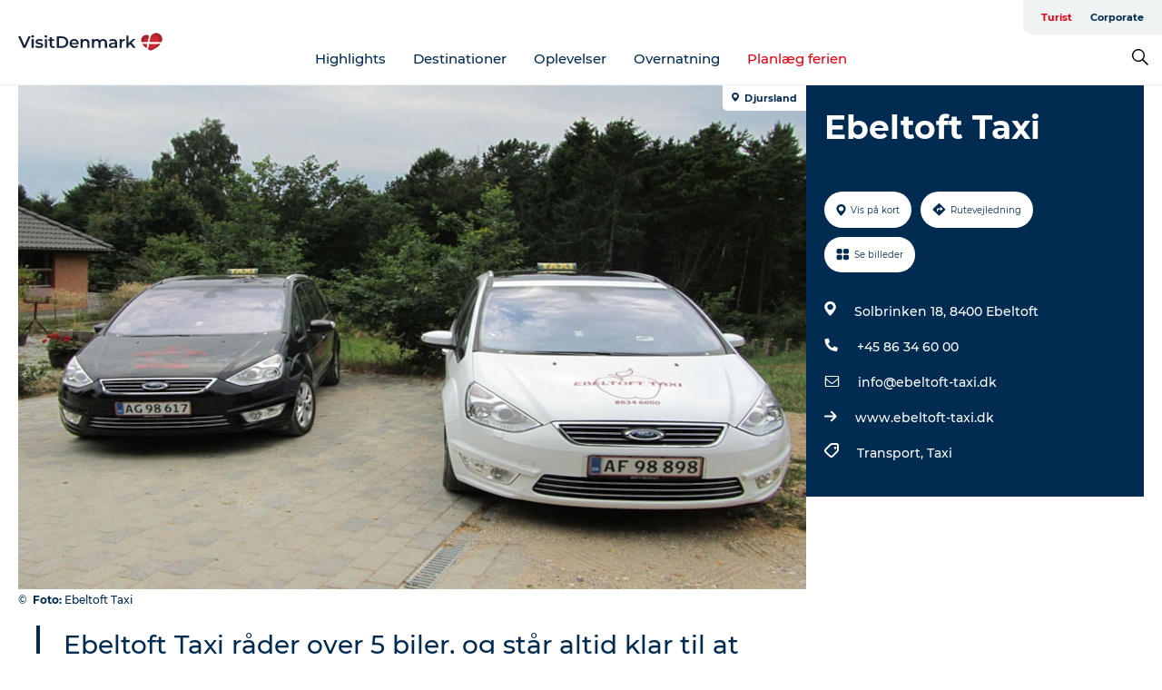

--- FILE ---
content_type: text/html; charset=utf-8
request_url: https://www.visitdenmark.dk/danmark/explore/ebeltoft-taxi-gdk606085
body_size: 42969
content:
<!DOCTYPE html><html lang="da" class=""><head><meta charSet="UTF-8"/><meta http-equiv="X-UA-Compatible" content="IE=edge"/><meta name="viewport" content="width=device-width, initial-scale=1.0, maximum-scale=1.0"/><title>Ebeltoft Taxi</title><meta name="title" content="Ebeltoft Taxi"/><meta name="description" content="Ebeltoft Taxi råder over 5 biler, og står altid klar til at køre dig til og fra et fly, tog, færge, bus eller noget andet vigtigt."/><meta name="keywords" content="https://files.guidedanmark.org/files/484/25511_Ebeltoft_Taxi.jpg"/><link rel="canonical" href="https://www.visitaarhus.dk/aarhusregionen/planlaeg-din-tur/ebeltoft-taxi-gdk606085"/><link rel="image_src" href="https://files.guidedanmark.org/files/484/25511_Ebeltoft_Taxi.jpg"/><meta property="og:site_name" content="VisitDenmark"/><meta property="og:url" content="https://www.visitaarhus.dk/aarhusregionen/planlaeg-din-tur/ebeltoft-taxi-gdk606085"/><meta property="og:image" content="https://files.guidedanmark.org/files/484/25511_Ebeltoft_Taxi.jpg"/><meta property="og:image:url" content="https://files.guidedanmark.org/files/484/25511_Ebeltoft_Taxi.jpg"/><meta name="twitter:card" content="summary_large_image"/><meta name="twitter:description" content="Ebeltoft Taxi råder over 5 biler, og står altid klar til at køre dig til og fra et fly, tog, færge, bus eller noget andet vigtigt."/><meta name="twitter:title" content="Ebeltoft Taxi"/><meta name="twitter:url" content="https://www.visitaarhus.dk/aarhusregionen/planlaeg-din-tur/ebeltoft-taxi-gdk606085"/><meta name="twitter:image" content="https://files.guidedanmark.org/files/484/25511_Ebeltoft_Taxi.jpg"/><script type="application/ld+json">{"@context":"https://schema.org","@graph":[{"@type":"Product","name":"Ebeltoft Taxi","telephone":"20333472","address":{"@type":"PostalAddress","streetAddress":"Solbrinken 18","postalCode":"8400"},"geo":{"@type":"GeoCoordinates","latitude":"56.21703787","longitude":"10.68324111"},"image":{"@type":"ImageObject","url":"https://files.guidedanmark.org/files/484/25511_Ebeltoft_Taxi.jpg"}}]}</script><meta name="google-site-verification" content="orIM4h5Nr9mx9il--9zPxjnCDvylfPARtT4tS7OQktI"/><meta name="google-site-verification" content="orIM4h5Nr9mx9il--9zPxjnCDvylfPARtT4tS7OQktI"/><script>dataLayer=[];</script><script class="google-tag-manager">
              (function(w,d,s,l,i){w[l]=w[l]||[];w[l].push({'gtm.start':
                new Date().getTime(),event:'gtm.js'});var f=d.getElementsByTagName(s)[0],
                j=d.createElement(s),dl=l!='dataLayer'?'&l='+l:'';j.async=true;j.src=
                'https://www.googletagmanager.com/gtm.js?id='+i+dl;f.parentNode.insertBefore(j,f);
              })(window,document,'script','dataLayer','GTM-NQVZ3PM');
                </script><script type="text/javascript">    (function(e,t,o,n,p,r,i){e.visitorGlobalObjectAlias=n;e[e.visitorGlobalObjectAlias]=e[e.visitorGlobalObjectAlias]||function(){(e[e.visitorGlobalObjectAlias].q=e[e.visitorGlobalObjectAlias].q||[]).push(arguments)};e[e.visitorGlobalObjectAlias].l=(new Date).getTime();r=t.createElement("script");r.src=o;r.async=true;i=t.getElementsByTagName("script")[0];i.parentNode.insertBefore(r,i)})(window,document,"https://diffuser-cdn.app-us1.com/diffuser/diffuser.js","vgo");
    vgo('setAccount', '68692612');
    vgo('setTrackByDefault', false);

    vgo('process');</script><script id="CookieConsent" src="https://policy.app.cookieinformation.com/uc.js" data-culture="DA" type="text/javascript" defer="" async=""></script><script src="https://www.google.com/recaptcha/api.js?render=re6LcpBXwrAAAAAIQZcYq8f_hi_PdyVyPXh8ToBDPG_site_key" async=""></script><link rel="icon" href="/static/images/favicon.ico" type="image/x-icon"/><meta name="next-head-count" content="27"/><link rel="preload" href="/_next/static/media/8858de35be6d63bd-s.p.ttf" as="font" type="font/ttf" crossorigin="anonymous" data-next-font="size-adjust"/><link rel="preload" href="/_next/static/media/ade88f670a4a93e2-s.p.woff2" as="font" type="font/woff2" crossorigin="anonymous" data-next-font="size-adjust"/><link rel="preload" href="/_next/static/media/7f4e2cacbacd7c77-s.p.woff" as="font" type="font/woff" crossorigin="anonymous" data-next-font="size-adjust"/><link rel="preload" href="/_next/static/media/fe6ff1c8e748122a-s.p.woff2" as="font" type="font/woff2" crossorigin="anonymous" data-next-font="size-adjust"/><link rel="preload" href="/_next/static/media/9671873632b769ea-s.p.woff2" as="font" type="font/woff2" crossorigin="anonymous" data-next-font="size-adjust"/><link rel="preload" href="/_next/static/media/0020fb129ebc950b-s.p.woff2" as="font" type="font/woff2" crossorigin="anonymous" data-next-font="size-adjust"/><link rel="preload" href="/_next/static/css/f9783be563079af7.css" as="style"/><link rel="stylesheet" href="/_next/static/css/f9783be563079af7.css" data-n-g=""/><noscript data-n-css=""></noscript><script defer="" nomodule="" src="/_next/static/chunks/polyfills-78c92fac7aa8fdd8.js"></script><script defer="" src="/_next/static/chunks/24434.2d78b39796aef039.js"></script><script defer="" src="/_next/static/chunks/90180.2cd874d1f8a55392.js"></script><script defer="" src="/_next/static/chunks/89311.d4a83a9b96968818.js"></script><script defer="" src="/_next/static/chunks/52576.7c1155037314c9e5.js"></script><script defer="" src="/_next/static/chunks/69305.95e9ec2f7430440a.js"></script><script defer="" src="/_next/static/chunks/16487.c8405206fde0bf11.js"></script><script defer="" src="/_next/static/chunks/61263.cd3f37a049f1982f.js"></script><script defer="" src="/_next/static/chunks/75fc9c18-295119e68f43c671.js"></script><script defer="" src="/_next/static/chunks/22135.5b23275e4359771f.js"></script><script defer="" src="/_next/static/chunks/88035.a55b00c408bb73af.js"></script><script defer="" src="/_next/static/chunks/77654.f3f2dda92b6acb47.js"></script><script defer="" src="/_next/static/chunks/33996.2229128561d62e70.js"></script><script defer="" src="/_next/static/chunks/38606.c791e11a42e15f83.js"></script><script defer="" src="/_next/static/chunks/73999.f214e8f8ebe5101d.js"></script><script defer="" src="/_next/static/chunks/66518.8241159cdeb0e19e.js"></script><script defer="" src="/_next/static/chunks/42911.663eb074ad65fed6.js"></script><script defer="" src="/_next/static/chunks/7969.600288e47a18f32f.js"></script><script defer="" src="/_next/static/chunks/89440.23e01279755bbc07.js"></script><script defer="" src="/_next/static/chunks/20349.72af27da3c31588d.js"></script><script defer="" src="/_next/static/chunks/46473.9af10905805760a8.js"></script><script defer="" src="/_next/static/chunks/45849.741acc0402931615.js"></script><script defer="" src="/_next/static/chunks/6462.c12763e89d8a44ae.js"></script><script defer="" src="/_next/static/chunks/84041.d231d3637cdb2731.js"></script><script defer="" src="/_next/static/chunks/32299.3c4b62ae9e1c2bb9.js"></script><script src="/_next/static/chunks/webpack-63856f52277dde65.js" defer=""></script><script src="/_next/static/chunks/framework-f0918f007280e2a4.js" defer=""></script><script src="/_next/static/chunks/main-e4ec7a994fac8df8.js" defer=""></script><script src="/_next/static/chunks/pages/_app-dfcb281616405551.js" defer=""></script><script src="/_next/static/chunks/72776-dd4a5de0c04d1828.js" defer=""></script><script src="/_next/static/chunks/51294-05c6ba5fe17e3586.js" defer=""></script><script src="/_next/static/chunks/pages/drupal-f757f6edd3d96ab6.js" defer=""></script><script src="/_next/static/kcTTT74bUDEUWe3UTljfD/_buildManifest.js" defer=""></script><script src="/_next/static/kcTTT74bUDEUWe3UTljfD/_ssgManifest.js" defer=""></script><style data-styled="" data-styled-version="6.0.5">.cyfRxC a{padding:6px;position:absolute;top:-40px;left:0px;color:#20556e;border-right:1px solid #fac5cc;border-bottom:1px solid #fac5cc;border-bottom-right-radius:8px;background:#e70013;-webkit-transition:top 1s ease-out;transition:top 1s ease-out;z-index:100;}/*!sc*/
.cyfRxC a:focus{position:absolute;left:0px;top:0px;-webkit-transition:top 0.1s ease-in;transition:top 0.1s ease-in;}/*!sc*/
@media (prefers-reduced-motion: reduce){.cyfRxC a{transition-duration:0.001ms!important;}}/*!sc*/
@media print{.cyfRxC{display:none;}}/*!sc*/
data-styled.g4[id="sc-521c778a-3"]{content:"cyfRxC,"}/*!sc*/
.fnpHaN{background-color:#FFF;}/*!sc*/
data-styled.g12[id="sc-1c46d5dd-5"]{content:"fnpHaN,"}/*!sc*/
.kFjlKc{width:100%;height:65px;background-color:#e70013;display:flex;justify-content:center;align-content:center;align-items:center;}/*!sc*/
data-styled.g13[id="sc-1c46d5dd-6"]{content:"kFjlKc,"}/*!sc*/
.kjVbdK{font-size:14px;font-weight:bold;line-height:18px;color:white;}/*!sc*/
data-styled.g14[id="sc-1c46d5dd-7"]{content:"kjVbdK,"}/*!sc*/
.iMgDDq{padding:0 7px;display:flex;justify-content:center;align-items:center;align-content:center;}/*!sc*/
.iMgDDq a{color:white;display:inline-block;padding:0 7px;}/*!sc*/
.iMgDDq svg path{fill:white;}/*!sc*/
.iMgDDq a[title="tiktok"]>svg{width:20px;height:20px;}/*!sc*/
.iMgDDq a[title="tiktok"]{padding-left:2px!important;}/*!sc*/
data-styled.g15[id="sc-1c46d5dd-8"]{content:"iMgDDq,"}/*!sc*/
.buaBos{border-top:2px solid rgb(231, 234, 236);padding:15px 0px;margin-top:40px;display:flex;align-items:center;align-content:center;font-size:14px;}/*!sc*/
@media (max-width: 47.9375em){.buaBos{font-size:12px;flex-direction:column;}}/*!sc*/
data-styled.g16[id="sc-1c46d5dd-9"]{content:"buaBos,"}/*!sc*/
.fgsWMQ{display:flex;align-content:center;align-items:center;}/*!sc*/
@media (max-width: 47.9375em){.fgsWMQ{margin:10px 0 20px;}}/*!sc*/
@media (min-width: 48em){.fgsWMQ{margin:0 20px;flex:1;}}/*!sc*/
.fgsWMQ a{cursor:pointer;margin:0 20px;color:#022b52;}/*!sc*/
.fgsWMQ a:hover{color:#e70013;}/*!sc*/
data-styled.g18[id="sc-1c46d5dd-11"]{content:"fgsWMQ,"}/*!sc*/
.dTjGyd{padding:20px 0;}/*!sc*/
@media (max-width: 47.9375em){.dTjGyd{font-size:14px;}}/*!sc*/
data-styled.g19[id="sc-1c46d5dd-12"]{content:"dTjGyd,"}/*!sc*/
.ciIioz h2{font-size:14px;font-weight:700;margin-bottom:20px;}/*!sc*/
data-styled.g20[id="sc-1c46d5dd-13"]{content:"ciIioz,"}/*!sc*/
.hQjElR{list-style:none;padding:0;}/*!sc*/
.hQjElR li{margin:15px 0;}/*!sc*/
.hQjElR a{color:#022b52;}/*!sc*/
.hQjElR a:hover{color:#e70013;}/*!sc*/
data-styled.g21[id="sc-1c46d5dd-14"]{content:"hQjElR,"}/*!sc*/
.kKnrtv{position:relative;border-bottom:1px solid rgb(240, 241, 243);background-color:#FFF;width:100vw;top:0;transition:all 0.3s;}/*!sc*/
.kKnrtv >div{display:flex;align-items:center;height:100%;}/*!sc*/
.kKnrtv.sticky{position:fixed;z-index:20;}/*!sc*/
@media print{.kKnrtv.sticky{display:none;}}/*!sc*/
@media (max-width: 47.9375em){.kKnrtv{height:44px;}}/*!sc*/
data-styled.g37[id="sc-1c46d5dd-30"]{content:"kKnrtv,"}/*!sc*/
.jOAfxs{width:200px;padding:6px 20px;position:sticky;top:0;}/*!sc*/
.jOAfxs img{max-width:100%;max-height:50px;}/*!sc*/
data-styled.g38[id="sc-1c46d5dd-31"]{content:"jOAfxs,"}/*!sc*/
.iNyLrI{flex:1;display:flex;flex-direction:column;height:100%;}/*!sc*/
.iNyLrI a{text-decoration:none;color:#022b52;}/*!sc*/
.iNyLrI a:hover{color:#e70013;}/*!sc*/
data-styled.g58[id="sc-1c46d5dd-51"]{content:"iNyLrI,"}/*!sc*/
.bHmZXV{align-self:flex-end;border-bottom-left-radius:10px;background-color:#eff3f4;}/*!sc*/
.bHmZXV ul{padding:0 10px;margin:0;}/*!sc*/
.bHmZXV ul li{display:inline-block;list-style:none;}/*!sc*/
.bHmZXV ul li.inactive >a{display:none;}/*!sc*/
.bHmZXV ul li.active >a{color:#e70013;}/*!sc*/
.bHmZXV ul li a{display:block;font-size:11px;font-weight:bold;padding:12px 10px;}/*!sc*/
data-styled.g59[id="sc-1c46d5dd-52"]{content:"bHmZXV,"}/*!sc*/
.jfICcV{align-self:center;flex:1;display:flex;width:100%;position:relative;top:0;background-color:#FFF;}/*!sc*/
.jfICcV ul{padding:0;}/*!sc*/
.jfICcV ul.secondary-menu{flex:1;text-align:center;}/*!sc*/
.jfICcV ul.search-menu{min-width:200px;text-align:right;}/*!sc*/
.jfICcV ul li{display:inline-block;vertical-align:middle;list-style:none;padding:0 15px;}/*!sc*/
.jfICcV ul li a{font-size:15px;padding:0;}/*!sc*/
.jfICcV ul li.active >a{color:#e70013;}/*!sc*/
data-styled.g60[id="sc-1c46d5dd-53"]{content:"jfICcV,"}/*!sc*/
.bPiEZp{cursor:pointer;}/*!sc*/
.bPiEZp span{display:none;}/*!sc*/
data-styled.g68[id="sc-1c46d5dd-61"]{content:"bPiEZp,"}/*!sc*/
.jWQKaT{display:flex;justify-content:space-between;align-content:center;align-items:center;}/*!sc*/
.jWQKaT >div{margin:10px 0;}/*!sc*/
data-styled.g69[id="sc-1c46d5dd-62"]{content:"jWQKaT,"}/*!sc*/
html{line-height:1.15;-webkit-text-size-adjust:100%;}/*!sc*/
body{margin:0;}/*!sc*/
main{display:block;}/*!sc*/
h1{font-size:2em;margin:0.67em 0;}/*!sc*/
hr{box-sizing:content-box;height:0;overflow:visible;}/*!sc*/
pre{font-family:monospace,monospace;font-size:1em;}/*!sc*/
a{background-color:transparent;}/*!sc*/
abbr[title]{border-bottom:none;text-decoration:underline;text-decoration:underline dotted;}/*!sc*/
b,strong{font-weight:bolder;}/*!sc*/
code,kbd,samp{font-family:monospace,monospace;font-size:1em;}/*!sc*/
small{font-size:80%;}/*!sc*/
sub,sup{font-size:75%;line-height:0;position:relative;vertical-align:baseline;}/*!sc*/
sub{bottom:-0.25em;}/*!sc*/
sup{top:-0.5em;}/*!sc*/
img{border-style:none;}/*!sc*/
button,input,optgroup,select,textarea{font-family:inherit;font-size:100%;line-height:1.15;margin:0;}/*!sc*/
button,input{overflow:visible;}/*!sc*/
button,select{text-transform:none;}/*!sc*/
button,[type="button"],[type="reset"],[type="submit"]{-webkit-appearance:button;}/*!sc*/
button::-moz-focus-inner,[type="button"]::-moz-focus-inner,[type="reset"]::-moz-focus-inner,[type="submit"]::-moz-focus-inner{border-style:none;padding:0;}/*!sc*/
button:-moz-focusring,[type="button"]:-moz-focusring,[type="reset"]:-moz-focusring,[type="submit"]:-moz-focusring{outline:1px dotted ButtonText;}/*!sc*/
fieldset{padding:0.35em 0.75em 0.625em;}/*!sc*/
legend{box-sizing:border-box;color:inherit;display:table;max-width:100%;padding:0;white-space:normal;}/*!sc*/
progress{vertical-align:baseline;}/*!sc*/
textarea{overflow:auto;}/*!sc*/
[type="checkbox"],[type="radio"]{box-sizing:border-box;padding:0;}/*!sc*/
[type="number"]::-webkit-inner-spin-button,[type="number"]::-webkit-outer-spin-button{height:auto;}/*!sc*/
[type="search"]{-webkit-appearance:textfield;outline-offset:-2px;}/*!sc*/
[type="search"]::-webkit-search-decoration{-webkit-appearance:none;}/*!sc*/
::-webkit-file-upload-button{-webkit-appearance:button;font:inherit;}/*!sc*/
details{display:block;}/*!sc*/
summary{display:list-item;}/*!sc*/
template{display:none;}/*!sc*/
[hidden]{display:none;}/*!sc*/
data-styled.g70[id="sc-global-ecVvVt1"]{content:"sc-global-ecVvVt1,"}/*!sc*/
*{box-sizing:border-box;}/*!sc*/
*:before,*:after{box-sizing:border-box;}/*!sc*/
body{font-family:'Montserrat',Verdana,Arial,sans-serif;color:#022b52;background-color:#FFF;line-height:1.3;font-weight:500;width:100%;max-width:100vw;overflow-x:hidden;}/*!sc*/
body.freeze-scroll{overflow:hidden;}/*!sc*/
@media (max-width: 47.9375em){body{margin-top:44px;}}/*!sc*/
p:last-child{margin-top:0;}/*!sc*/
img{display:block;max-width:100%;height:auto;}/*!sc*/
.text-container a{text-decoration:underline;}/*!sc*/
a{text-decoration:none;color:#e70013;transition:all 0.3s;}/*!sc*/
a:hover{color:#e70013;}/*!sc*/
a.link-icon:before{content:"";display:inline-block;width:18px;height:18px;background-size:100%;background-color:#e70013;background-position:center;background-repeat:no-repeat;margin-right:4px;position:relative;}/*!sc*/
a.link-icon.link-internal:before{top:4px;background-image:url(/static/images/svg/internalLinkMask.svg);}/*!sc*/
a.link-icon.link-mailto:before,a.link-icon.link-external:before{background-image:url(/static/images/svg/linkoutMaskWhite.svg);}/*!sc*/
.paragraph{margin-top:40px;margin-bottom:40px;}/*!sc*/
.paragraph:first-child{margin-top:0;}/*!sc*/
.text-align-right{text-align:right;}/*!sc*/
.text-align-left{text-align:left;}/*!sc*/
.text-align-center{text-align:center;}/*!sc*/
.text-align-justify{text-align:justify;}/*!sc*/
.txt-size-regular{font-weight:400;}/*!sc*/
.txt-size-medium{font-weight:500;}/*!sc*/
.txt-size-bold{font-weight:600;}/*!sc*/
.txt-size-semi-bold{font-weight:700;}/*!sc*/
@keyframes menuOpen{from{height:0px;}to{height:calc(100vh - 100%);}}/*!sc*/
@keyframes highlight{from{background-color:rgba(0,0,0,0.1);}to{background-color:rgba(0,0,0,0);}}/*!sc*/
@media (max-width: 47.9375em){.paragraph.paragraph--columns-2 .paragraph.paragraph--highlight-image,.paragraph.paragraph--columns-3 .paragraph.paragraph--highlight-image{margin-left:-20px;margin-right:-20px;}}/*!sc*/
data-styled.g71[id="sc-global-kxOjPr1"]{content:"sc-global-kxOjPr1,"}/*!sc*/
.jBVDfF{position:fixed;font-size:1px;color:#fff;width:1px;height:1px;overflow:hidden;top:-1px;left:-1px;z-index:99999;}/*!sc*/
data-styled.g72[id="sc-6945e261-0"]{content:"jBVDfF,"}/*!sc*/
.camETg{display:inline-block;width:40px;height:40px;background-size:cover;background-position:center;border-radius:50%;margin-bottom:10px;}/*!sc*/
@media (min-width: 48em){.camETg{margin-bottom:0;margin-right:20px;}}/*!sc*/
.camETg.small{width:16px;height:16px;margin-right:10px;}/*!sc*/
data-styled.g281[id="sc-d279e38c-29"]{content:"camETg,"}/*!sc*/
.enWcTi{padding:14px 15px;cursor:pointer;border:1px solid rgb(225, 226, 227);background-color:rgb(234, 236, 238);display:flex;align-content:center;align-items:center;width:100%;}/*!sc*/
@media (min-width: 48em){.enWcTi{width:30%;}}/*!sc*/
.enWcTi .language-name{flex:1;}/*!sc*/
.enWcTi:after{height:11px;width:11px;border-top:1px solid rgb(193, 196, 199);border-right:1px solid rgb(193, 196, 199);transform:rotate(45deg);content:"";display:block;}/*!sc*/
data-styled.g283[id="sc-d279e38c-31"]{content:"enWcTi,"}/*!sc*/
.gEMIVp{position:relative;padding-left:20px;padding-right:20px;}/*!sc*/
.gEMIVp.xs-1{width:8.33333%;min-width:8.33333%;}/*!sc*/
.gEMIVp.xs-2{width:16.66667%;min-width:16.66667%;}/*!sc*/
.gEMIVp.xs-3{width:25.00000%;min-width:25.00000%;}/*!sc*/
.gEMIVp.xs-4{width:33.33333%;min-width:33.33333%;}/*!sc*/
.gEMIVp.xs-5{width:41.66667%;min-width:41.66667%;}/*!sc*/
.gEMIVp.xs-6{width:50.00000%;min-width:50.00000%;}/*!sc*/
.gEMIVp.xs-7{width:58.33333%;min-width:58.33333%;}/*!sc*/
.gEMIVp.xs-8{width:66.66667%;min-width:66.66667%;}/*!sc*/
.gEMIVp.xs-9{width:75.00000%;min-width:75.00000%;}/*!sc*/
.gEMIVp.xs-10{width:83.33333%;min-width:83.33333%;}/*!sc*/
.gEMIVp.xs-11{width:91.66667%;min-width:91.66667%;}/*!sc*/
.gEMIVp.xs-12{width:100.00000%;min-width:100.00000%;}/*!sc*/
@media (min-width: 23.5em){.gEMIVp.sm-1{width:8.33333%;min-width:8.33333%;}.gEMIVp.sm-2{width:16.66667%;min-width:16.66667%;}.gEMIVp.sm-3{width:25.00000%;min-width:25.00000%;}.gEMIVp.sm-4{width:33.33333%;min-width:33.33333%;}.gEMIVp.sm-5{width:41.66667%;min-width:41.66667%;}.gEMIVp.sm-6{width:50.00000%;min-width:50.00000%;}.gEMIVp.sm-7{width:58.33333%;min-width:58.33333%;}.gEMIVp.sm-8{width:66.66667%;min-width:66.66667%;}.gEMIVp.sm-9{width:75.00000%;min-width:75.00000%;}.gEMIVp.sm-10{width:83.33333%;min-width:83.33333%;}.gEMIVp.sm-11{width:91.66667%;min-width:91.66667%;}.gEMIVp.sm-12{width:100.00000%;min-width:100.00000%;}}/*!sc*/
@media (min-width: 48em){.gEMIVp.md-1{width:8.33333%;min-width:8.33333%;}.gEMIVp.md-2{width:16.66667%;min-width:16.66667%;}.gEMIVp.md-3{width:25.00000%;min-width:25.00000%;}.gEMIVp.md-4{width:33.33333%;min-width:33.33333%;}.gEMIVp.md-5{width:41.66667%;min-width:41.66667%;}.gEMIVp.md-6{width:50.00000%;min-width:50.00000%;}.gEMIVp.md-7{width:58.33333%;min-width:58.33333%;}.gEMIVp.md-8{width:66.66667%;min-width:66.66667%;}.gEMIVp.md-9{width:75.00000%;min-width:75.00000%;}.gEMIVp.md-10{width:83.33333%;min-width:83.33333%;}.gEMIVp.md-11{width:91.66667%;min-width:91.66667%;}.gEMIVp.md-12{width:100.00000%;min-width:100.00000%;}}/*!sc*/
@media (min-width: 64em){.gEMIVp.lg-1{width:8.33333%;min-width:8.33333%;}.gEMIVp.lg-2{width:16.66667%;min-width:16.66667%;}.gEMIVp.lg-3{width:25.00000%;min-width:25.00000%;}.gEMIVp.lg-4{width:33.33333%;min-width:33.33333%;}.gEMIVp.lg-5{width:41.66667%;min-width:41.66667%;}.gEMIVp.lg-6{width:50.00000%;min-width:50.00000%;}.gEMIVp.lg-7{width:58.33333%;min-width:58.33333%;}.gEMIVp.lg-8{width:66.66667%;min-width:66.66667%;}.gEMIVp.lg-9{width:75.00000%;min-width:75.00000%;}.gEMIVp.lg-10{width:83.33333%;min-width:83.33333%;}.gEMIVp.lg-11{width:91.66667%;min-width:91.66667%;}.gEMIVp.lg-12{width:100.00000%;min-width:100.00000%;}}/*!sc*/
@media (min-width: 82.5em){.gEMIVp.xl-1{width:8.33333%;min-width:8.33333%;}.gEMIVp.xl-2{width:16.66667%;min-width:16.66667%;}.gEMIVp.xl-3{width:25.00000%;min-width:25.00000%;}.gEMIVp.xl-4{width:33.33333%;min-width:33.33333%;}.gEMIVp.xl-5{width:41.66667%;min-width:41.66667%;}.gEMIVp.xl-6{width:50.00000%;min-width:50.00000%;}.gEMIVp.xl-7{width:58.33333%;min-width:58.33333%;}.gEMIVp.xl-8{width:66.66667%;min-width:66.66667%;}.gEMIVp.xl-9{width:75.00000%;min-width:75.00000%;}.gEMIVp.xl-10{width:83.33333%;min-width:83.33333%;}.gEMIVp.xl-11{width:91.66667%;min-width:91.66667%;}.gEMIVp.xl-12{width:100.00000%;min-width:100.00000%;}}/*!sc*/
data-styled.g328[id="sc-bb566763-28"]{content:"gEMIVp,"}/*!sc*/
.hPpxAZ{width:100%;max-width:100%;margin-right:auto;margin-left:auto;padding-left:1.25em;padding-right:1.25em;transition:all 0.3s;}/*!sc*/
@media (min-width: 23.5em){.hPpxAZ{width:100%;}}/*!sc*/
@media (min-width: 48em){.hPpxAZ{width:46.75em;}}/*!sc*/
@media (min-width: 64em){.hPpxAZ{width:61.5em;}}/*!sc*/
@media (min-width: 82.5em){.hPpxAZ{width:80em;}}/*!sc*/
data-styled.g329[id="sc-bb566763-29"]{content:"hPpxAZ,"}/*!sc*/
.kLBSZd{max-width:1450px;margin-right:auto;margin-left:auto;padding-left:1.25em;padding-right:1.25em;transition:all 0.3s;}/*!sc*/
.kLBSZd.no-padding{padding:0;}/*!sc*/
data-styled.g339[id="sc-bb566763-39"]{content:"kLBSZd,"}/*!sc*/
.cBBUa-D{display:flex;flex-direction:row;flex-wrap:wrap;margin-left:-20px;margin-right:-20px;min-width:100%;}/*!sc*/
data-styled.g374[id="sc-bb566763-74"]{content:"cBBUa-D,"}/*!sc*/
.bAZmJe{max-width:800px;margin-right:auto;margin-left:auto;padding-left:1.25em;padding-right:1.25em;}/*!sc*/
.bAZmJe.text-left{margin-left:0;padding-left:0;text-align:left;}/*!sc*/
.bAZmJe.text-right{margin-right:0;padding-right:0;text-align:right;}/*!sc*/
.bAZmJe.text-center{text-align:center;}/*!sc*/
.bAZmJe h1{font-weight:900;font-size:40px;letter-spacing:-0.5px;}/*!sc*/
@media (max-width: 47.9375em){.bAZmJe h1{font-size:26px;}}/*!sc*/
.bAZmJe h2{font-weight:700;font-size:25px;letter-spacing:-0.5px;}/*!sc*/
@media (max-width: 47.9375em){.bAZmJe h2{font-size:19px;}}/*!sc*/
.bAZmJe h3,.bAZmJe h4{font-weight:700;font-size:18px;letter-spacing:-0.5px;}/*!sc*/
@media (max-width: 47.9375em){.bAZmJe h3,.bAZmJe h4{font-size:16px;}}/*!sc*/
data-styled.g390[id="sc-bb566763-90"]{content:"bAZmJe,"}/*!sc*/
@media (max-width: 47.9375em){.bPGLSi{padding-left:0;padding-right:0;}}/*!sc*/
data-styled.g459[id="sc-f8176ca3-0"]{content:"bPGLSi,"}/*!sc*/
.igLRvm{padding-bottom:2.5em;}/*!sc*/
.igLRvm .padding-0{padding:0;}/*!sc*/
@media (max-width: 63.9375em){.igLRvm{margin-top:55px;}}/*!sc*/
data-styled.g460[id="sc-f8176ca3-1"]{content:"igLRvm,"}/*!sc*/
.iaWucu{width:70%;display:flex;}/*!sc*/
@media (max-width: 63.9375em){.iaWucu{width:65%;}}/*!sc*/
@media (max-width: 47.9375em){.iaWucu{width:100%;}}/*!sc*/
data-styled.g461[id="sc-f8176ca3-2"]{content:"iaWucu,"}/*!sc*/
@media (max-width: 47.9375em){.hiHBVT{width:100%;}}/*!sc*/
data-styled.g462[id="sc-f8176ca3-3"]{content:"hiHBVT,"}/*!sc*/
@media (max-width: 47.9375em){.dTQpbO{padding-left:0;padding-right:0;}}/*!sc*/
data-styled.g463[id="sc-f8176ca3-4"]{content:"dTQpbO,"}/*!sc*/
.kTabag{width:70%;height:555px;min-height:555px;position:relative;float:left;margin-bottom:40px;}/*!sc*/
@media (max-width: 63.9375em){.kTabag{width:65%;}}/*!sc*/
@media (max-width: 47.9375em){.kTabag{width:100%;height:210px;min-height:210px;margin-bottom:0;float:none;}}/*!sc*/
data-styled.g464[id="sc-f8176ca3-5"]{content:"kTabag,"}/*!sc*/
.eymwOi{height:100%;width:100%;position:relative;}/*!sc*/
.eymwOi img{width:100%;height:100%;object-fit:cover;}/*!sc*/
.eymwOi span{z-index:1;position:absolute;top:0;left:0;background:#a3eabf;color:#07203b;padding:11px 10px;border-radius:0 0 5px 0;font-size:10px;font-weight:bold;line-height:11px;}/*!sc*/
data-styled.g465[id="sc-f8176ca3-6"]{content:"eymwOi,"}/*!sc*/
.kKgnec{width:30%;background-color:#022b52;padding:25px 35px 20px 35px;color:#ffffff;float:right;position:relative;}/*!sc*/
@media (max-width: 82.4375em){.kKgnec{padding:25px 20px 20px 20px;}}/*!sc*/
@media (max-width: 63.9375em){.kKgnec{width:35%;}}/*!sc*/
@media (max-width: 47.9375em){.kKgnec{width:100%;float:none;position:inherit;text-align:center;padding:50px 20px 20px 20px;}}/*!sc*/
data-styled.g467[id="sc-f8176ca3-8"]{content:"kKgnec,"}/*!sc*/
.iVLTu{position:sticky;top:55px;padding:30px 35px 35px 35px;}/*!sc*/
@media (max-width: 82.4375em){.iVLTu{padding:30px 20px 35px 20px;}}/*!sc*/
@media (max-width: 63.9375em){.iVLTu{width:35%;}}/*!sc*/
@media (max-width: 47.9375em){.iVLTu{width:100%;position:inherit;padding:30px 20px 30px 20px;}}/*!sc*/
data-styled.g468[id="sc-f8176ca3-9"]{content:"iVLTu,"}/*!sc*/
.kGVlIW{font-size:36px;line-height:42px;margin:0;}/*!sc*/
@media (max-width: 47.9375em){.kGVlIW{font-size:26px;line-height:32px;}}/*!sc*/
data-styled.g472[id="sc-f8176ca3-13"]{content:"kGVlIW,"}/*!sc*/
.julIoh{display:flex;flex-wrap:wrap;justify-content:flex-start;margin:0 0 20px 0;}/*!sc*/
@media (max-width: 23.4375em){.julIoh{width:100%;justify-content:space-around;margin:0 -10px 20px -10px;width:auto;}}/*!sc*/
data-styled.g473[id="sc-f8176ca3-14"]{content:"julIoh,"}/*!sc*/
.fefxPf{padding:30px 0 0 0;}/*!sc*/
.fefxPf:empty{padding:0;}/*!sc*/
.fefxPf button{margin:0 0 20px 0!important;}/*!sc*/
.fefxPf a:last-child button{margin-bottom:0px!important;}/*!sc*/
data-styled.g474[id="sc-f8176ca3-15"]{content:"fefxPf,"}/*!sc*/
.gtssAg{cursor:pointer;display:flex;justify-content:center;align-items:center;border:none;color:#022b52;}/*!sc*/
.gtssAg:last-of-type{margin:0 0 10px 0;}/*!sc*/
data-styled.g475[id="sc-f8176ca3-16"]{content:"gtssAg,"}/*!sc*/
.hiXYwN{border-radius:35px;background:#ffffff;margin:0 10px 10px 0;padding:0;}/*!sc*/
.hiXYwN svg{margin:0 5px 0 0;}/*!sc*/
.hiXYwN svg path{fill:#022b52;}/*!sc*/
.hiXYwN .btn-round-content{padding:13px;margin:0;color:inherit;font-size:10px;line-height:11px;display:flex;justify-content:center;align-items:center;}/*!sc*/
@media (max-width: 23.4375em){.hiXYwN{margin:0 0 10px 0;}.hiXYwN .btn-round-content{padding:13px 10px;}}/*!sc*/
data-styled.g476[id="sc-f8176ca3-17"]{content:"hiXYwN,"}/*!sc*/
.kIlebw{z-index:9;position:relative;}/*!sc*/
.kIlebw.no-image{margin-top:0;}/*!sc*/
data-styled.g478[id="sc-f8176ca3-19"]{content:"kIlebw,"}/*!sc*/
.byCEMc{padding:0 40px 0 30px;font-size:28px;line-height:42px;text-align:left;margin-bottom:50px;position:relative;}/*!sc*/
.byCEMc:before{content:" ";position:absolute;left:0;height:100%;width:4px;background-color:#022b52;}/*!sc*/
@media (max-width: 47.9375em){.byCEMc{font-size:18px;line-height:30px;margin-bottom:0;}}/*!sc*/
data-styled.g479[id="sc-f8176ca3-20"]{content:"byCEMc,"}/*!sc*/
.jiBwhG{font-size:18px;line-height:28px;margin-top:15px;margin-bottom:25px;word-break:break-word;}/*!sc*/
@media (max-width: 47.9375em){.jiBwhG{font-size:16px;line-height:26px;}}/*!sc*/
.jiBwhG a{word-break:break-word;}/*!sc*/
.jiBwhG h1,.jiBwhG h2,.jiBwhG h3,.jiBwhG h4{margin:23px 0 10px 0;}/*!sc*/
.jiBwhG h2{font-size:21px;line-height:25px;}/*!sc*/
.jiBwhG p{margin:0 0 18px 0;}/*!sc*/
@media (max-width: 47.9375em){.jiBwhG p{margin:0 0 16px 0;}}/*!sc*/
data-styled.g480[id="sc-f8176ca3-21"]{content:"jiBwhG,"}/*!sc*/
.fuXQAW{font-size:12px;line-height:13px;margin:5px 0 0 0;}/*!sc*/
.fuXQAW span{font-weight:bold;}/*!sc*/
@media (max-width: 47.9375em){.fuXQAW{color:#aabccd;text-align:center;background-color:#022b52;margin:0;padding:5px 0 0 0;}}/*!sc*/
data-styled.g481[id="sc-f8176ca3-22"]{content:"fuXQAW,"}/*!sc*/
</style></head><body><div id="__next"><main class="__className_9cab95"><div class="sc-6945e261-0 jBVDfF"> </div><div class="sc-521c778a-3 cyfRxC"><a href="#maincontent">Gå til indhold</a></div><div id="sticky-header-wrap" class="sc-1c46d5dd-30 kKnrtv"><div class="sc-bb566763-39 kLBSZd no-padding container"><div class="sc-1c46d5dd-31 jOAfxs"><a class="link-internal" title="Gå tilbage til forsiden" href="/"><img alt="VisitDenmark" width="160" height="31" src="/sites/visitdenmark.com/files/2023-03/VDK-logo.svg" fetchpriority="auto" loading="lazy"/></a></div><div class="sc-1c46d5dd-51 iNyLrI"><div class="sc-1c46d5dd-52 bHmZXV"><ul class="menu primary-menu"><li class="active"><a class="link-internal" href="/danmark">Turist</a></li><li class=""><a class="link-internal" href="/corporate">Corporate</a></li></ul></div><div class="sc-1c46d5dd-53 jfICcV"><ul class="menu secondary-menu"><li class=""><a class="link-internal" href="/danmark/inspiration">Highlights</a></li><li class=""><a class="link-internal" href="/danmark/destinationer">Destinationer</a></li><li class=""><a class="link-internal" href="/danmark/oplevelser">Oplevelser</a></li><li class=""><a class="link-internal" href="/danmark/overnatning">Overnatning</a></li><li class="active"><a class="link-internal" href="/danmark/explore/praktisk-information">Planlæg ferien</a></li></ul><ul class="menu search-menu"><li><a tabindex="0" class="sc-1c46d5dd-61 bPiEZp"><svg xmlns="http://www.w3.org/2000/svg" version="1.1" viewBox="0 0 18.508 18.508" width="18"><path d="M 12.264 2.111 C 10.856 0.704 9.164 0 7.188 0 C 5.21 0 3.518 0.704 2.11 2.111 C 0.704 3.52 0 5.211 0 7.187 c 0 1.977 0.704 3.67 2.111 5.077 c 1.408 1.407 3.1 2.111 5.076 2.111 c 1.708 0 3.22 -0.54 4.538 -1.617 l 5.705 5.75 l 1.078 -1.078 l -5.75 -5.705 c 1.078 -1.318 1.617 -2.83 1.617 -4.537 c 0 -1.977 -0.704 -3.67 -2.111 -5.077 Z m -9.12 1.034 C 4.254 2.007 5.6 1.437 7.188 1.437 c 1.588 0 2.943 0.562 4.066 1.685 c 1.123 1.123 1.684 2.478 1.684 4.066 c 0 1.587 -0.561 2.942 -1.684 4.065 c -1.123 1.123 -2.478 1.684 -4.066 1.684 c -1.587 0 -2.942 -0.561 -4.065 -1.684 C 2 10.13 1.437 8.775 1.437 7.187 c 0 -1.587 0.57 -2.934 1.708 -4.042 Z" fill-rule="evenodd" stroke="none" stroke-width="1"></path></svg><span>Søg</span></a></li></ul></div></div></div></div><div class="sc-bb566763-39 kLBSZd container"><div class="sc-1c46d5dd-62 jWQKaT"></div></div><div id="maincontent"><div class="sc-f8176ca3-1 igLRvm" lang="da"><div class="sc-bb566763-39 kLBSZd sc-f8176ca3-0 bPGLSi container"><div class="sc-f8176ca3-5 kTabag"><div class="sc-f8176ca3-6 eymwOi"><img src="https://gdkfiles.visitdenmark.com/files/484/25511_Ebeltoft_Taxi.jpg?width=987" fetchpriority="auto" loading="lazy" layout="fill"/></div><div class="sc-f8176ca3-22 fuXQAW">© <!-- -->  <span>Foto<!-- -->:</span> </div></div><div class="sc-f8176ca3-8 kKgnec"><h1 class="sc-f8176ca3-13 kGVlIW">Ebeltoft Taxi </h1></div><div top="55" class="sc-f8176ca3-8 sc-f8176ca3-9 kKgnec iVLTu"><div class="sc-f8176ca3-14 julIoh"><button class="sc-f8176ca3-16 sc-f8176ca3-17 gtssAg hiXYwN"><div class="btn-round-content"><svg width="15" height="14" viewBox="0 0 15 15" version="1.1" xmlns="http://www.w3.org/2000/svg" xmlns:xlink="http://www.w3.org/1999/xlink"><title>Shape</title><g id="Symbols" stroke="none" stroke-width="1" fill="none" fill-rule="evenodd"><g id="GDK/Mobile/Directions-(Mobile)" transform="translate(-14.000000, -13.000000)" fill="#022B52" fill-rule="nonzero"><path d="M28.5877043,19.569089 L22.0883815,13.264374 C21.7250022,12.9118753 21.1355268,12.9118753 20.7718572,13.264374 L14.2725345,19.569089 C13.9091552,19.9218692 13.9091552,20.4934126 14.2725345,20.8461929 L20.7718572,27.1509078 C21.1352365,27.5036881 21.724712,27.5036881 22.0883815,27.1509078 L28.5877043,20.8461929 C28.9510836,20.4934126 28.9510836,19.9218692 28.5877043,19.569089 Z M25.6032246,19.7142386 L23.2241565,21.9161263 C23.0795082,22.0501149 22.8447373,21.9472865 22.8447373,21.7495613 L22.8447373,20.2275308 L20.1325827,20.2275308 L20.1325827,22.0404836 C20.1325827,22.1656906 20.0314419,22.2671026 19.9065698,22.2671026 L19.0025182,22.2671026 C18.8776461,22.2671026 18.7765053,22.1656906 18.7765053,22.0404836 L18.7765053,19.7742927 C18.7765053,19.2737478 19.1813509,18.8678163 19.6805569,18.8678163 L22.8447373,18.8678163 L22.8447373,17.3457859 C22.8447373,17.148344 23.0792257,17.0452323 23.2241565,17.1792208 L25.6032246,19.3811086 C25.7001276,19.4709064 25.7001276,19.6244408 25.6032246,19.7142386 Z" id="Shape"></path></g></g></svg>Rutevejledning</div></button><button class="sc-f8176ca3-16 sc-f8176ca3-17 gtssAg hiXYwN"><div class="btn-round-content"><svg width="15" height="13" viewBox="0 0 15 14" version="1.1" xmlns="http://www.w3.org/2000/svg" xmlns:xlink="http://www.w3.org/1999/xlink"><title>Group 2</title><g id="Symbols" stroke="none" stroke-width="1" fill="none" fill-rule="evenodd"><g id="GDK/Mobile/Gallery-(Mobile)" transform="translate(-14.000000, -13.000000)" fill="#022B52"><g id="Group-2" transform="translate(14.000000, 13.000000)"><rect id="Rectangle" x="7.93025955" y="0" width="6.5912621" height="5.96670935" rx="2"></rect><rect id="Rectangle-Copy-8" x="7.93025955" y="7.17883056" width="6.5912621" height="5.96670935" rx="2"></rect><rect id="Rectangle-Copy-7" x="0" y="0" width="6.5912621" height="5.96670935" rx="2"></rect><rect id="Rectangle-Copy-9" x="0" y="7.17883056" width="6.5912621" height="5.96670935" rx="2"></rect></g></g></g></svg>Se billeder</div></button></div><div class="sc-f8176ca3-15 fefxPf"></div></div><div class="sc-f8176ca3-2 iaWucu"><div class="sc-bb566763-29 hPpxAZ sc-f8176ca3-3 hiHBVT container"><div class="sc-f8176ca3-19 kIlebw"><div class="sc-f8176ca3-20 byCEMc"><div><p>Ebeltoft Taxi råder over 5 biler, og står altid klar til at køre dig til og fra et fly, tog, færge, bus eller noget andet vigtigt.</p></div></div><div class="sc-bb566763-90 bAZmJe sc-f8176ca3-4 dTQpbO text-container"><div class="sc-f8176ca3-21 jiBwhG"><div><p>Du kan med fordel bestille din transport en dag eller to i forvejen.</p><p>Ring på +45 86 34 60 00, eller skriv til <a class="link-mailto" target="_self" rel="noopener" href="mailto:info@ebeltoft-taxi.dk">info@ebeltoft-taxi.dk</a>.</p></div></div></div></div></div></div></div><span style="display:none"><img src="https://www.guidedanmark.org/Stats/Register?p=606085&amp;c=339" alt=""/></span></div></div><div class="sc-1c46d5dd-5 fnpHaN"><div class="sc-1c46d5dd-6 kFjlKc"><h2 class="sc-1c46d5dd-7 kjVbdK">Share your wonders<!-- -->:</h2><div class="sc-1c46d5dd-8 iMgDDq"><a class="link-external" target="_blank" title="facebook" rel="noopener" href="https://www.facebook.com/denmark"><svg xmlns="http://www.w3.org/2000/svg" version="1.1" viewBox="0 0 8 18" width="8"><path d="M8 5.82H5.277V3.94c0-.716.425-.895.766-.895h1.872V0H5.277C2.383 0 1.702 2.328 1.702 3.761v2.06H0v3.134h1.702V18h3.575V8.955H7.66L8 5.821z"></path></svg></a><a class="link-external" target="_blank" title="instagram" rel="noopener" href="https://www.instagram.com/govisitdenmark/"><svg xmlns="http://www.w3.org/2000/svg" version="1.1" viewBox="0 0 20.955 20.955" width="20"><path fill-rule="evenodd" stroke="none" stroke-width="1" d="M19.013 14.768c-.068 1.038-.203 1.58-.339 1.964-.203.452-.384.858-.79 1.174-.384.384-.723.587-1.174.79-.384.136-.926.34-1.965.34-1.106.067-1.445.067-4.268.067-2.822 0-3.138 0-4.267-.068-1.039-.067-1.581-.203-1.965-.338-.451-.204-.858-.384-1.174-.79-.384-.385-.587-.723-.79-1.175-.136-.384-.34-.926-.34-1.964-.067-1.107-.067-1.445-.067-4.268 0-2.823 0-3.139.068-4.268.068-1.038.203-1.58.339-1.964.203-.452.384-.858.79-1.175.384-.383.723-.587 1.174-.79a5.484 5.484 0 0 1 1.965-.339c1.129-.067 1.467-.067 4.267-.067 2.823 0 3.14 0 4.268.067 1.039.068 1.58.204 1.965.339.451.203.858.384 1.174.79.384.384.587.723.79 1.175.136.384.339.926.339 1.964.068 1.107.068 1.445.068 4.268 0 2.823 0 3.138-.068 4.268m1.874-8.626c.068 1.129.068 1.513.068 4.335 0 2.823 0 3.23-.136 4.403 0 1.107-.203 1.897-.451 2.552-.249.655-.588 1.31-1.174 1.83-.588.518-1.175.902-1.83 1.173-.654.18-1.422.384-2.551.452-1.13.068-1.445.068-4.336.068-2.89 0-3.229 0-4.335-.136-1.107 0-1.897-.203-2.552-.451a4.953 4.953 0 0 1-1.829-1.174 4.408 4.408 0 0 1-1.242-1.83c-.248-.654-.384-1.422-.451-2.551C0 13.683 0 13.277 0 10.477c0-2.8 0-3.206.09-4.335 0-1.107.181-1.897.452-2.552.316-.655.655-1.242 1.242-1.896A4.999 4.999 0 0 1 3.613.519C4.268.271 5.058.135 6.165.068 7.27 0 7.677 0 10.477 0c2.823 0 3.23 0 4.404.135 1.106 0 1.896.204 2.551.452a4.946 4.946 0 0 1 1.83 1.174c.586.52.903 1.107 1.173 1.83.181.654.384 1.422.452 2.55zM10.5 14.014c-1.941 0-3.559-1.618-3.559-3.56 0-1.94 1.618-3.558 3.559-3.558s3.559 1.618 3.559 3.559c0 1.94-1.595 3.559-3.559 3.559zm0-9.06a5.513 5.513 0 0 0-5.5 5.5c0 3.028 2.473 5.5 5.5 5.5s5.5-2.472 5.5-5.5c0-3.027-2.473-5.5-5.5-5.5zm5.5-1c-.527 0-1 .473-1 1 0 .528.473 1 1 1s1-.417 1-1c0-.581-.473-1-1-1z"></path></svg></a><a class="link-external" target="_blank" title="twitter" rel="noopener" href="https://twitter.com/GoVisitDenmark"><svg xmlns="http://www.w3.org/2000/svg" viewBox="0 0 512 512" width="22"><path d="M389.2 48h70.6L305.6 224.2 487 464H345L233.7 318.6 106.5 464H35.8L200.7 275.5 26.8 48H172.4L272.9 180.9 389.2 48zM364.4 421.8h39.1L151.1 88h-42L364.4 421.8z"></path></svg></a><a class="link-external" target="_blank" title="youtube" rel="noopener" href="https://www.youtube.com/visitdenmark"><svg xmlns="http://www.w3.org/2000/svg" width="20" viewBox="0 0 20 14" version="1.1"><path fill-rule="nonzero" stroke="none" stroke-width="1" d="M19.869 3.107c0-1.638-1.294-2.968-2.89-2.968C14.702.039 12.375-.004 10 0 7.625-.002 5.298.04 3.021.14 1.428.139.133 1.469.133 3.107A51.3 51.3 0 0 0 0 7.001a51.357 51.357 0 0 0 .133 3.894c0 1.638 1.293 2.968 2.888 2.968 2.274.097 4.604.142 6.979.137 2.372.005 4.701-.04 6.977-.137 1.594 0 2.889-1.33 2.889-2.968.098-1.3.138-2.597.134-3.894a51.25 51.25 0 0 0-.131-3.894zM7.5 11.454v-8.91L13.751 7z"></path></svg></a><a class="link-external" target="_blank" title="tiktok" rel="noopener" href="https://www.tiktok.com/@govisitdenmark"><svg width="20px" height="20px" viewBox="0 0 512 512" id="icons" xmlns="http://www.w3.org/2000/svg"><path d="M412.19,118.66a109.27,109.27,0,0,1-9.45-5.5,132.87,132.87,0,0,1-24.27-20.62c-18.1-20.71-24.86-41.72-27.35-56.43h.1C349.14,23.9,350,16,350.13,16H267.69V334.78c0,4.28,0,8.51-.18,12.69,0,.52-.05,1-.08,1.56,0,.23,0,.47-.05.71,0,.06,0,.12,0,.18a70,70,0,0,1-35.22,55.56,68.8,68.8,0,0,1-34.11,9c-38.41,0-69.54-31.32-69.54-70s31.13-70,69.54-70a68.9,68.9,0,0,1,21.41,3.39l.1-83.94a153.14,153.14,0,0,0-118,34.52,161.79,161.79,0,0,0-35.3,43.53c-3.48,6-16.61,30.11-18.2,69.24-1,22.21,5.67,45.22,8.85,54.73v.2c2,5.6,9.75,24.71,22.38,40.82A167.53,167.53,0,0,0,115,470.66v-.2l.2.2C155.11,497.78,199.36,496,199.36,496c7.66-.31,33.32,0,62.46-13.81,32.32-15.31,50.72-38.12,50.72-38.12a158.46,158.46,0,0,0,27.64-45.93c7.46-19.61,9.95-43.13,9.95-52.53V176.49c1,.6,14.32,9.41,14.32,9.41s19.19,12.3,49.13,20.31c21.48,5.7,50.42,6.9,50.42,6.9V131.27C453.86,132.37,433.27,129.17,412.19,118.66Z"></path></svg></a><a class="link-external" target="_blank" title="pinterest" rel="noopener" href="https://www.pinterest.dk/govisitdenmark/"><svg width="20" data-testid="pinterest" viewBox="0 0 501 500" xmlns="http://www.w3.org/2000/svg"><path d="M250.636 0C112.422 0 0.739258 111.888 0.739258 249.897C0.739258 355.821 66.5558 446.318 159.522 482.723C157.259 462.978 155.408 432.538 160.344 410.942C164.869 391.403 189.55 286.713 189.55 286.713C189.55 286.713 182.146 271.699 182.146 249.691C182.146 214.932 202.302 189.017 227.395 189.017C248.785 189.017 259.069 205.06 259.069 224.188C259.069 245.578 245.494 277.663 238.296 307.487C232.331 332.373 250.842 352.735 275.318 352.735C319.744 352.735 353.886 305.841 353.886 238.379C353.886 178.527 310.9 136.775 249.402 136.775C178.238 136.775 136.486 190.045 136.486 245.167C136.486 266.557 144.713 289.593 154.997 302.139C157.054 304.607 157.259 306.87 156.642 309.338C154.791 317.153 150.472 334.225 149.649 337.721C148.621 342.246 145.947 343.274 141.216 341.012C110.365 326.203 91.0313 280.543 91.0313 243.933C91.0313 165.158 148.209 92.7602 256.19 92.7602C342.78 92.7602 410.242 154.463 410.242 237.145C410.242 323.324 355.943 392.637 280.665 392.637C255.367 392.637 231.508 379.473 223.487 363.842C223.487 363.842 210.941 411.559 207.856 423.283C202.302 445.084 187.082 472.234 176.798 488.893C200.246 496.092 224.927 500 250.842 500C388.851 500 500.739 388.112 500.739 250.103C500.534 111.888 388.645 0 250.636 0Z"></path></svg></a></div></div><div class="sc-bb566763-29 hPpxAZ container"><div class="sc-1c46d5dd-12 dTjGyd"><div class="sc-bb566763-74 cBBUa-D"><div class="sc-bb566763-28 gEMIVp xs-6 md-3"><div class="sc-1c46d5dd-13 ciIioz"><h2>Vores sites</h2></div><ul class="sc-1c46d5dd-14 hQjElR"><li><a class="link-internal" title="Turist" href="/">Turist</a></li><li><a class="link-internal" title="Corporate" href="/corporate">Corporate</a></li><li><a class="link-external" target="_blank" title="Business Events (på engelsk)" rel="noopener" href="https://www.visitdenmark.com/business-events">Business Events (på engelsk)</a></li><li><a class="link-external" target="_blank" title="Travel Professionals (på engelsk)" rel="noopener" href="https://www.visitdenmark.com/travel-trade">Travel Professionals (på engelsk)</a></li></ul></div><div class="sc-bb566763-28 gEMIVp xs-6 md-3"><div class="sc-1c46d5dd-13 ciIioz"><h2>Om VisitDenmark</h2></div><ul class="sc-1c46d5dd-14 hQjElR"><li><a class="link-internal" title="Presse" href="/corporate/om-os/pressekontakt/pressekontakt">Presse</a></li><li><a class="link-internal" title="Job" href="/corporate/om-os/job">Job</a></li><li><a class="link-internal" title="Tilmeld nyhedsbrev" href="/corporate/om-os/nyhedsbrev">Tilmeld nyhedsbrev</a></li><li><a class="link-external" target="_blank" title="Denmark Media Centre" rel="noopener" href="https://platform.crowdriff.com/m/visitdenmark">Denmark Media Centre</a></li></ul></div><div class="sc-bb566763-28 gEMIVp xs-6 md-3"><div class="sc-1c46d5dd-13 ciIioz"><h2>Hjælp</h2></div><ul class="sc-1c46d5dd-14 hQjElR"><li><a class="link-internal" title="Ferie fra A-Z" href="/danmark/explore/praktisk-information">Ferie fra A-Z</a></li><li><a class="link-external" target="_blank" title="Kontakt os" rel="noopener" href="https://www.visitdenmark.dk/corporate/om-os/kontakt">Kontakt os</a></li><li><a class="link-internal" title="Web tilgængelighed" href="/was">Web tilgængelighed</a></li></ul></div></div></div><div class="sc-1c46d5dd-9 buaBos"><div class="sc-1c46d5dd-10 JATgE">VisitDenmark<!-- --> ©<!-- --> <!-- -->2025</div><div class="sc-1c46d5dd-11 fgsWMQ"><a class="link-internal" title="Data Protection Notice" href="/dataprotection">Data Protection Notice</a></div><div tabindex="0" role="button" class="sc-d279e38c-31 enWcTi"><span style="background-image:url(/static/images/flags/da.svg)" class="sc-d279e38c-29 camETg small"></span><span class="language-name">Danish</span></div></div></div></div><div id="modal-root"></div></main></div><script id="__NEXT_DATA__" type="application/json">{"props":{"pageProps":{},"initialReduxState":{"content":{"entity":{"id":"1fef2aad-f199-448d-b0f6-4a67b724a9a9","type":"product--product","entity_type":"product","root":null,"template_suggestions":["entity","product","product--product"],"bundle":"product","attributes":{"drupal_internal__id":4449,"langcode":"da","pid":606085,"period_id":0,"next_period":false,"title":"Ebeltoft Taxi ","canonical_url":null,"updated":"2024-08-28T12:47:20+00:00","html_meta_tag_description":null,"html_meta_tag_title":null,"html_meta_tags":null,"field_first_image_copyright":null,"field_first_image_photographer":"Ebeltoft Taxi","field_first_image_alt":"Ebeltoft Taxi ","field_first_image_description":null,"period_data":null,"address":"Solbrinken 18 ","post_code":"8400","city":"Ebeltoft","region":null,"latitude":"56.21703787","longitude":"10.68324111","phone":"20333472","fax":null,"email":"info@ebeltoft-taxi.dk","is_marked_recurring":false,"default_langcode":false,"fallback_language":null,"metatag":null,"meta_info":{"path":"/danmark/explore/ebeltoft-taxi-gdk606085","meta":[{"tag":"meta","attributes":{"name":"title","content":"Ebeltoft Taxi"}},{"tag":"meta","attributes":{"name":"description","content":"Ebeltoft Taxi råder over 5 biler, og står altid klar til at køre dig til og fra et fly, tog, færge, bus eller noget andet vigtigt."}},{"tag":"meta","attributes":{"name":"keywords","content":"https://files.guidedanmark.org/files/484/25511_Ebeltoft_Taxi.jpg"}},{"tag":"link","attributes":{"rel":"canonical","href":"https://www.visitaarhus.dk/aarhusregionen/planlaeg-din-tur/ebeltoft-taxi-gdk606085"}},{"tag":"link","attributes":{"rel":"image_src","href":"https://files.guidedanmark.org/files/484/25511_Ebeltoft_Taxi.jpg"}},{"tag":"meta","attributes":{"property":"og:site_name","content":"VisitDenmark"}},{"tag":"meta","attributes":{"property":"og:url","content":"https://www.visitaarhus.dk/aarhusregionen/planlaeg-din-tur/ebeltoft-taxi-gdk606085"}},{"tag":"meta","attributes":{"property":"og:image","content":"https://files.guidedanmark.org/files/484/25511_Ebeltoft_Taxi.jpg"}},{"tag":"meta","attributes":{"property":"og:image:url","content":"https://files.guidedanmark.org/files/484/25511_Ebeltoft_Taxi.jpg"}},{"tag":"meta","attributes":{"name":"twitter:card","content":"summary_large_image"}},{"tag":"meta","attributes":{"name":"twitter:description","content":"Ebeltoft Taxi råder over 5 biler, og står altid klar til at køre dig til og fra et fly, tog, færge, bus eller noget andet vigtigt."}},{"tag":"meta","attributes":{"name":"twitter:title","content":"Ebeltoft Taxi"}},{"tag":"meta","attributes":{"name":"twitter:url","content":"https://www.visitaarhus.dk/aarhusregionen/planlaeg-din-tur/ebeltoft-taxi-gdk606085"}},{"tag":"meta","attributes":{"name":"twitter:image","content":"https://files.guidedanmark.org/files/484/25511_Ebeltoft_Taxi.jpg"}},{"tag":"meta","attributes":{"name":"@type","content":"Place","group":"schema_place","schema_metatag":true}},{"tag":"meta","attributes":{"name":"name","content":"Ebeltoft Taxi","group":"schema_place","schema_metatag":true}},{"tag":"meta","attributes":{"name":"telephone","content":"20333472","group":"schema_place","schema_metatag":true}},{"tag":"meta","attributes":{"name":"address","content":{"@type":"PostalAddress","streetAddress":"Solbrinken 18","postalCode":"8400"},"group":"schema_place","schema_metatag":true}},{"tag":"meta","attributes":{"name":"geo","content":{"@type":"GeoCoordinates","latitude":"56.21703787","longitude":"10.68324111"},"group":"schema_place","schema_metatag":true}},{"tag":"meta","attributes":{"name":"@type","content":"Product","group":"schema_product","schema_metatag":true}},{"tag":"meta","attributes":{"name":"name","content":"Ebeltoft Taxi","group":"schema_product","schema_metatag":true}},{"tag":"meta","attributes":{"name":"image","content":{"@type":"ImageObject","url":"https://files.guidedanmark.org/files/484/25511_Ebeltoft_Taxi.jpg"},"group":"schema_product","schema_metatag":true}}]},"path":{"alias":"/danmark/explore/ebeltoft-taxi-gdk606085","pid":1855180,"langcode":"da"},"content_translation_source":"und","content_translation_outdated":false,"content_translation_status":true,"content_translation_created":"2018-12-12T15:30:12+00:00","content_translation_changed":"2024-08-28T13:00:01+00:00","field_channel_views":379,"cc_discount":false,"cc_extra":false,"cc_gratis":false,"field_canonical_url":"https://www.visitaarhus.dk/aarhusregionen/planlaeg-din-tur/ebeltoft-taxi-gdk606085","field_capacity":0,"field_category":66,"field_category_facet":["Transport","Transport//Taxi"],"field_facet":[],"field_first_image":{"uri":"https://gdkfiles.visitdenmark.com/files/484/25511_Ebeltoft_Taxi.jpg","title":null,"options":[]},"field_hoved":{"tag":"div","children":[{"tag":"p","children":[{"tag":"fragment","html":"Du kan med fordel bestille din transport en dag eller to i forvejen."}]},{"tag":"fragment","html":"\r\n"},{"tag":"p","children":[{"tag":"fragment","html":"Ring på +45 86 34 60 00, eller skriv til "},{"tag":"a","href":"mailto:info@ebeltoft-taxi.dk","children":[{"tag":"fragment","html":"info@ebeltoft-taxi.dk"}]},{"tag":"fragment","html":"."}]}]},"field_instagram":null,"field_instagram_title":null,"field_intro":{"tag":"div","children":[{"tag":"p","children":[{"tag":"fragment","html":"Ebeltoft Taxi råder over 5 biler, og står altid klar til at køre dig til og fra et fly, tog, færge, bus eller noget andet vigtigt."}]}]},"field_is_deleted":false,"field_location":"56.21703787,10.68324111","field_meta_information":{"path":"/danmark/explore/ebeltoft-taxi-gdk606085","meta":[{"tag":"meta","attributes":{"name":"title","content":"Ebeltoft Taxi"}},{"tag":"meta","attributes":{"name":"description","content":"Ebeltoft Taxi råder over 5 biler, og står altid klar til at køre dig til og fra et fly, tog, færge, bus eller noget andet vigtigt."}},{"tag":"meta","attributes":{"name":"keywords","content":"https://files.guidedanmark.org/files/484/25511_Ebeltoft_Taxi.jpg"}},{"tag":"link","attributes":{"rel":"canonical","href":"https://www.visitaarhus.dk/aarhusregionen/planlaeg-din-tur/ebeltoft-taxi-gdk606085"}},{"tag":"link","attributes":{"rel":"image_src","href":"https://files.guidedanmark.org/files/484/25511_Ebeltoft_Taxi.jpg"}},{"tag":"meta","attributes":{"property":"og:site_name","content":"VisitDenmark"}},{"tag":"meta","attributes":{"property":"og:url","content":"https://www.visitaarhus.dk/aarhusregionen/planlaeg-din-tur/ebeltoft-taxi-gdk606085"}},{"tag":"meta","attributes":{"property":"og:image","content":"https://files.guidedanmark.org/files/484/25511_Ebeltoft_Taxi.jpg"}},{"tag":"meta","attributes":{"property":"og:image:url","content":"https://files.guidedanmark.org/files/484/25511_Ebeltoft_Taxi.jpg"}},{"tag":"meta","attributes":{"name":"twitter:card","content":"summary_large_image"}},{"tag":"meta","attributes":{"name":"twitter:description","content":"Ebeltoft Taxi råder over 5 biler, og står altid klar til at køre dig til og fra et fly, tog, færge, bus eller noget andet vigtigt."}},{"tag":"meta","attributes":{"name":"twitter:title","content":"Ebeltoft Taxi"}},{"tag":"meta","attributes":{"name":"twitter:url","content":"https://www.visitaarhus.dk/aarhusregionen/planlaeg-din-tur/ebeltoft-taxi-gdk606085"}},{"tag":"meta","attributes":{"name":"twitter:image","content":"https://files.guidedanmark.org/files/484/25511_Ebeltoft_Taxi.jpg"}},{"tag":"meta","attributes":{"name":"@type","content":"Place","group":"schema_place","schema_metatag":true}},{"tag":"meta","attributes":{"name":"name","content":"Ebeltoft Taxi","group":"schema_place","schema_metatag":true}},{"tag":"meta","attributes":{"name":"telephone","content":"20333472","group":"schema_place","schema_metatag":true}},{"tag":"meta","attributes":{"name":"address","content":{"@type":"PostalAddress","streetAddress":"Solbrinken 18","postalCode":"8400"},"group":"schema_place","schema_metatag":true}},{"tag":"meta","attributes":{"name":"geo","content":{"@type":"GeoCoordinates","latitude":"56.21703787","longitude":"10.68324111"},"group":"schema_place","schema_metatag":true}},{"tag":"meta","attributes":{"name":"@type","content":"Product","group":"schema_product","schema_metatag":true}},{"tag":"meta","attributes":{"name":"name","content":"Ebeltoft Taxi","group":"schema_product","schema_metatag":true}},{"tag":"meta","attributes":{"name":"image","content":{"@type":"ImageObject","url":"https://files.guidedanmark.org/files/484/25511_Ebeltoft_Taxi.jpg"},"group":"schema_product","schema_metatag":true}}]},"field_organisation":null,"field_organizer":null,"field_period_date_range":null,"field_place":[111,112,163,654],"field_priority":2147483647,"field_rating":0,"field_regions":[11],"field_regions_places":[],"field_spes11":null,"field_subcategory":70,"field_sustainability_facet":[],"field_teaser":null,"field_type":"gdk_product","field_venue":null,"field_website":{"uri":"https://ebeltoft-taxi.dk/","title":"www.ebeltoft-taxi.dk","options":[]}},"links":{"self":{"href":"https://api.www.visitdenmark.dk/api/product/product/1fef2aad-f199-448d-b0f6-4a67b724a9a9"}},"relationships":{"content_translation_uid":{"data":null,"links":{"self":{"href":"https://api.www.visitdenmark.dk/api/product/product/1fef2aad-f199-448d-b0f6-4a67b724a9a9/relationships/content_translation_uid"}}}}},"data":{"product--product":{"1fef2aad-f199-448d-b0f6-4a67b724a9a9":{"id":"1fef2aad-f199-448d-b0f6-4a67b724a9a9","type":"product--product","entity_type":"product","root":null,"template_suggestions":["entity","product","product--product"],"bundle":"product","attributes":{"drupal_internal__id":4449,"langcode":"da","pid":606085,"period_id":0,"next_period":false,"title":"Ebeltoft Taxi ","canonical_url":null,"updated":"2024-08-28T12:47:20+00:00","html_meta_tag_description":null,"html_meta_tag_title":null,"html_meta_tags":null,"field_first_image_copyright":null,"field_first_image_photographer":"Ebeltoft Taxi","field_first_image_alt":"Ebeltoft Taxi ","field_first_image_description":null,"period_data":null,"address":"Solbrinken 18 ","post_code":"8400","city":"Ebeltoft","region":null,"latitude":"56.21703787","longitude":"10.68324111","phone":"20333472","fax":null,"email":"info@ebeltoft-taxi.dk","is_marked_recurring":false,"default_langcode":false,"fallback_language":null,"metatag":null,"meta_info":{"path":"/danmark/explore/ebeltoft-taxi-gdk606085","meta":[{"tag":"meta","attributes":{"name":"title","content":"Ebeltoft Taxi"}},{"tag":"meta","attributes":{"name":"description","content":"Ebeltoft Taxi råder over 5 biler, og står altid klar til at køre dig til og fra et fly, tog, færge, bus eller noget andet vigtigt."}},{"tag":"meta","attributes":{"name":"keywords","content":"https://files.guidedanmark.org/files/484/25511_Ebeltoft_Taxi.jpg"}},{"tag":"link","attributes":{"rel":"canonical","href":"https://www.visitaarhus.dk/aarhusregionen/planlaeg-din-tur/ebeltoft-taxi-gdk606085"}},{"tag":"link","attributes":{"rel":"image_src","href":"https://files.guidedanmark.org/files/484/25511_Ebeltoft_Taxi.jpg"}},{"tag":"meta","attributes":{"property":"og:site_name","content":"VisitDenmark"}},{"tag":"meta","attributes":{"property":"og:url","content":"https://www.visitaarhus.dk/aarhusregionen/planlaeg-din-tur/ebeltoft-taxi-gdk606085"}},{"tag":"meta","attributes":{"property":"og:image","content":"https://files.guidedanmark.org/files/484/25511_Ebeltoft_Taxi.jpg"}},{"tag":"meta","attributes":{"property":"og:image:url","content":"https://files.guidedanmark.org/files/484/25511_Ebeltoft_Taxi.jpg"}},{"tag":"meta","attributes":{"name":"twitter:card","content":"summary_large_image"}},{"tag":"meta","attributes":{"name":"twitter:description","content":"Ebeltoft Taxi råder over 5 biler, og står altid klar til at køre dig til og fra et fly, tog, færge, bus eller noget andet vigtigt."}},{"tag":"meta","attributes":{"name":"twitter:title","content":"Ebeltoft Taxi"}},{"tag":"meta","attributes":{"name":"twitter:url","content":"https://www.visitaarhus.dk/aarhusregionen/planlaeg-din-tur/ebeltoft-taxi-gdk606085"}},{"tag":"meta","attributes":{"name":"twitter:image","content":"https://files.guidedanmark.org/files/484/25511_Ebeltoft_Taxi.jpg"}},{"tag":"meta","attributes":{"name":"@type","content":"Place","group":"schema_place","schema_metatag":true}},{"tag":"meta","attributes":{"name":"name","content":"Ebeltoft Taxi","group":"schema_place","schema_metatag":true}},{"tag":"meta","attributes":{"name":"telephone","content":"20333472","group":"schema_place","schema_metatag":true}},{"tag":"meta","attributes":{"name":"address","content":{"@type":"PostalAddress","streetAddress":"Solbrinken 18","postalCode":"8400"},"group":"schema_place","schema_metatag":true}},{"tag":"meta","attributes":{"name":"geo","content":{"@type":"GeoCoordinates","latitude":"56.21703787","longitude":"10.68324111"},"group":"schema_place","schema_metatag":true}},{"tag":"meta","attributes":{"name":"@type","content":"Product","group":"schema_product","schema_metatag":true}},{"tag":"meta","attributes":{"name":"name","content":"Ebeltoft Taxi","group":"schema_product","schema_metatag":true}},{"tag":"meta","attributes":{"name":"image","content":{"@type":"ImageObject","url":"https://files.guidedanmark.org/files/484/25511_Ebeltoft_Taxi.jpg"},"group":"schema_product","schema_metatag":true}}]},"path":{"alias":"/danmark/explore/ebeltoft-taxi-gdk606085","pid":1855180,"langcode":"da"},"content_translation_source":"und","content_translation_outdated":false,"content_translation_status":true,"content_translation_created":"2018-12-12T15:30:12+00:00","content_translation_changed":"2024-08-28T13:00:01+00:00","field_channel_views":379,"cc_discount":false,"cc_extra":false,"cc_gratis":false,"field_canonical_url":"https://www.visitaarhus.dk/aarhusregionen/planlaeg-din-tur/ebeltoft-taxi-gdk606085","field_capacity":0,"field_category":66,"field_category_facet":["Transport","Transport//Taxi"],"field_facet":[],"field_first_image":{"uri":"https://gdkfiles.visitdenmark.com/files/484/25511_Ebeltoft_Taxi.jpg","title":null,"options":[]},"field_hoved":{"tag":"div","children":[{"tag":"p","children":[{"tag":"fragment","html":"Du kan med fordel bestille din transport en dag eller to i forvejen."}]},{"tag":"fragment","html":"\r\n"},{"tag":"p","children":[{"tag":"fragment","html":"Ring på +45 86 34 60 00, eller skriv til "},{"tag":"a","href":"mailto:info@ebeltoft-taxi.dk","children":[{"tag":"fragment","html":"info@ebeltoft-taxi.dk"}]},{"tag":"fragment","html":"."}]}]},"field_instagram":null,"field_instagram_title":null,"field_intro":{"tag":"div","children":[{"tag":"p","children":[{"tag":"fragment","html":"Ebeltoft Taxi råder over 5 biler, og står altid klar til at køre dig til og fra et fly, tog, færge, bus eller noget andet vigtigt."}]}]},"field_is_deleted":false,"field_location":"56.21703787,10.68324111","field_meta_information":{"path":"/danmark/explore/ebeltoft-taxi-gdk606085","meta":[{"tag":"meta","attributes":{"name":"title","content":"Ebeltoft Taxi"}},{"tag":"meta","attributes":{"name":"description","content":"Ebeltoft Taxi råder over 5 biler, og står altid klar til at køre dig til og fra et fly, tog, færge, bus eller noget andet vigtigt."}},{"tag":"meta","attributes":{"name":"keywords","content":"https://files.guidedanmark.org/files/484/25511_Ebeltoft_Taxi.jpg"}},{"tag":"link","attributes":{"rel":"canonical","href":"https://www.visitaarhus.dk/aarhusregionen/planlaeg-din-tur/ebeltoft-taxi-gdk606085"}},{"tag":"link","attributes":{"rel":"image_src","href":"https://files.guidedanmark.org/files/484/25511_Ebeltoft_Taxi.jpg"}},{"tag":"meta","attributes":{"property":"og:site_name","content":"VisitDenmark"}},{"tag":"meta","attributes":{"property":"og:url","content":"https://www.visitaarhus.dk/aarhusregionen/planlaeg-din-tur/ebeltoft-taxi-gdk606085"}},{"tag":"meta","attributes":{"property":"og:image","content":"https://files.guidedanmark.org/files/484/25511_Ebeltoft_Taxi.jpg"}},{"tag":"meta","attributes":{"property":"og:image:url","content":"https://files.guidedanmark.org/files/484/25511_Ebeltoft_Taxi.jpg"}},{"tag":"meta","attributes":{"name":"twitter:card","content":"summary_large_image"}},{"tag":"meta","attributes":{"name":"twitter:description","content":"Ebeltoft Taxi råder over 5 biler, og står altid klar til at køre dig til og fra et fly, tog, færge, bus eller noget andet vigtigt."}},{"tag":"meta","attributes":{"name":"twitter:title","content":"Ebeltoft Taxi"}},{"tag":"meta","attributes":{"name":"twitter:url","content":"https://www.visitaarhus.dk/aarhusregionen/planlaeg-din-tur/ebeltoft-taxi-gdk606085"}},{"tag":"meta","attributes":{"name":"twitter:image","content":"https://files.guidedanmark.org/files/484/25511_Ebeltoft_Taxi.jpg"}},{"tag":"meta","attributes":{"name":"@type","content":"Place","group":"schema_place","schema_metatag":true}},{"tag":"meta","attributes":{"name":"name","content":"Ebeltoft Taxi","group":"schema_place","schema_metatag":true}},{"tag":"meta","attributes":{"name":"telephone","content":"20333472","group":"schema_place","schema_metatag":true}},{"tag":"meta","attributes":{"name":"address","content":{"@type":"PostalAddress","streetAddress":"Solbrinken 18","postalCode":"8400"},"group":"schema_place","schema_metatag":true}},{"tag":"meta","attributes":{"name":"geo","content":{"@type":"GeoCoordinates","latitude":"56.21703787","longitude":"10.68324111"},"group":"schema_place","schema_metatag":true}},{"tag":"meta","attributes":{"name":"@type","content":"Product","group":"schema_product","schema_metatag":true}},{"tag":"meta","attributes":{"name":"name","content":"Ebeltoft Taxi","group":"schema_product","schema_metatag":true}},{"tag":"meta","attributes":{"name":"image","content":{"@type":"ImageObject","url":"https://files.guidedanmark.org/files/484/25511_Ebeltoft_Taxi.jpg"},"group":"schema_product","schema_metatag":true}}]},"field_organisation":null,"field_organizer":null,"field_period_date_range":null,"field_place":[111,112,163,654],"field_priority":2147483647,"field_rating":0,"field_regions":[11],"field_regions_places":[],"field_spes11":null,"field_subcategory":70,"field_sustainability_facet":[],"field_teaser":null,"field_type":"gdk_product","field_venue":null,"field_website":{"uri":"https://ebeltoft-taxi.dk/","title":"www.ebeltoft-taxi.dk","options":[]}},"links":{"self":{"href":"https://api.www.visitdenmark.dk/api/product/product/1fef2aad-f199-448d-b0f6-4a67b724a9a9"}},"relationships":{"content_translation_uid":{"data":null,"links":{"self":{"href":"https://api.www.visitdenmark.dk/api/product/product/1fef2aad-f199-448d-b0f6-4a67b724a9a9/relationships/content_translation_uid"}}}}}}},"error":null},"location":{"path":"/danmark/explore/ebeltoft-taxi-gdk606085","origin":"https://www.visitdenmark.dk","host":"www.visitdenmark.dk","query":{},"pathname":"/danmark/explore/ebeltoft-taxi-gdk606085"},"config":{"combine":{"channel":"339","section":"1863","categories":{"global":null,"product":null},"endpoint":"https://api.guidedanmark.org"},"search":{"solr":{"scheme":"http","host":"10.200.131.144","port":8983,"path":"/","core":"visitdenmark__11","timeout":5,"index_timeout":5,"optimize_timeout":10,"finalize_timeout":30,"solr_version":"","http_method":"AUTO","commit_within":1000},"sort":{"domain_search_mode":"popularity"}},"colors":{"red":{"name":"Pink","machine_name":"red","dark":"#e70013","light":"#fac5cc","basic_color":"","link_color":"","link_color_hover":"","background":"","actions":{"delete_schema":"Delete"}},"green":{"name":"Green","machine_name":"green","dark":"#007554","light":"#a3eabf","basic_color":"","link_color":"","link_color_hover":"","background":"","actions":{"delete_schema":"Delete"}},"blue":{"name":"Blue","machine_name":"blue","dark":"#00587a","light":"#c3ebff","basic_color":"","link_color":"","link_color_hover":"","background":"","actions":{"delete_schema":"Delete"}},"yellow":{"name":"Yellow","machine_name":"yellow","dark":"#dba200","light":"#ffe882","basic_color":"","link_color":"","link_color_hover":"","background":"","actions":{"delete_schema":"Delete"}},"grey":{"name":"Grey","machine_name":"grey","dark":"#585858","light":"#c0c0c0","basic_color":"","link_color":"","link_color_hover":"","background":"","actions":{"delete_schema":"Delete"}},"dark_red":{"name":"Red","machine_name":"dark_red","dark":"#fac5cc","light":"#e70013","basic_color":"","link_color":"","link_color_hover":"","background":"","actions":{"delete_schema":"Delete"}},"black":{"name":"Black","machine_name":"black","dark":"#000000","light":"#000000","basic_color":"","link_color":"","link_color_hover":"","background":"","actions":{"delete_schema":"Delete"}},"default_font":{"name":"Dark Blue","machine_name":"default_font","dark":"#022b52","light":"#20556e","basic_color":"","link_color":"","link_color_hover":"","background":"","actions":{"delete_schema":"Delete"}},"warm_gray_1":{"name":"Out west - WARM GRAY 1 C","machine_name":"warm_gray_1","dark":"#f2efef","light":"#f2efef","basic_color":"","link_color":"","link_color_hover":"","background":"","actions":{"delete_schema":"Delete"}},"warm_gray_2":{"name":"Out west - WARM GRAY 2 ","machine_name":"warm_gray_2","dark":"#cbc5b5","light":"#cbc5b5","basic_color":"","link_color":"","link_color_hover":"","background":"","actions":{"delete_schema":"Delete"}},"yellow_pantone_7550c":{"name":"Out west - YELLOW - PANTONE 7550 C","machine_name":"yellow_pantone_7550c","dark":"#c18e00","light":"#c18e00","basic_color":"","link_color":"","link_color_hover":"","background":"","actions":{"delete_schema":"Delete"}},"light_brown_pantone_7412c":{"name":"Out west - LIGHT BROWN -  PANTONE 7412 C","machine_name":"light_brown_pantone_7412c","dark":"#c56917","light":"#c56917","basic_color":"","link_color":"","link_color_hover":"","background":"","actions":{"delete_schema":"Delete"}},"rust_red_pantone_484c":{"name":"Out west - RUST RED - PANTONE 484 C","machine_name":"rust_red_pantone_484c","dark":"#9b251a","light":"#9b251a","basic_color":"","link_color":"","link_color_hover":"","background":"","actions":{"delete_schema":"Delete"}},"dust_green_pantone_5497c":{"name":"Out west - DUST GREEN - PANTONE 5497 C","machine_name":"dust_green_pantone_5497c","dark":"#64736b","light":"#64736b","basic_color":"","link_color":"","link_color_hover":"","background":"","actions":{"delete_schema":"Delete"}},"dark_green_pantone_627c":{"name":"Out west - DARK - GREEN - PANTONE 627 C","machine_name":"dark_green_pantone_627c","dark":"#153120","light":"#153120","basic_color":"","link_color":"","link_color_hover":"","background":"","actions":{"delete_schema":"Delete"}},"ice_blue_pantone_543c":{"name":"Out west - ICE BLUE - PANTONE 543 C","machine_name":"ice_blue_pantone_543c","dark":"#c8d9f1","light":"#c8d9f1","basic_color":"","link_color":"","link_color_hover":"","background":"","actions":{"delete_schema":"Delete"}},"sky_blue_pantone_7683c":{"name":"Out west - SKY BLUE - PANTONE 7683 C","machine_name":"sky_blue_pantone_7683c","dark":"#3a5ba7","light":"#3a5ba7","basic_color":"","link_color":"","link_color_hover":"","background":"","actions":{"delete_schema":"Delete"}},"peter2":{"name":"peter2","machine_name":"peter2","dark":"#7c2626","light":"#844343","basic_color":"#c48a8a","link_color":"","link_color_hover":"","background":"","actions":{"delete_schema":"Delete"}},"ssn":{"name":"ssn","machine_name":"ssn","dark":"","light":"","basic_color":"","link_color":"#e72626","link_color_hover":"#eb2f2f","background":"#861696","actions":{"delete_schema":"Delete"}},"background_green":{"name":"Background: green","machine_name":"background_green","dark":"","light":"","basic_color":"","link_color":"","link_color_hover":"","background":"#a3eabf","actions":{"delete_schema":"Delete"}},"background_dark_yellow":{"name":"Background: dark yellow","machine_name":"background_dark_yellow","dark":"","light":"","basic_color":"","link_color":"","link_color_hover":"","background":"#dba200","actions":{"delete_schema":"Delete"}},"background_light_yellow":{"name":"Background: light yellow","machine_name":"background_light_yellow","dark":"","light":"","basic_color":"","link_color":"","link_color_hover":"","background":"#ffe882","actions":{"delete_schema":"Delete"}},"background_light_blue":{"name":"Background: light blue","machine_name":"background_light_blue","dark":"","light":"","basic_color":"","link_color":"","link_color_hover":"","background":"#c3ebff","actions":{"delete_schema":"Delete"}},"background_dark_blue":{"name":"Background: dark blue","machine_name":"background_dark_blue","dark":"","light":"","basic_color":"","link_color":"","link_color_hover":"","background":"#20556e","actions":{"delete_schema":"Delete"}},"background_pink":{"name":"Background: pink","machine_name":"background_pink","dark":"","light":"","basic_color":"","link_color":"","link_color_hover":"","background":"#fac5cc","actions":{"delete_schema":"Delete"}},"background_light_grey":{"name":"Background: light grey","machine_name":"background_light_grey","dark":"","light":"","basic_color":"","link_color":"","link_color_hover":"","background":"#c0c0c0","actions":{"delete_schema":"Delete"}},"background_warm_grey":{"name":"Background: warm grey","machine_name":"background_warm_grey","dark":"","light":"","basic_color":"","link_color":"","link_color_hover":"","background":"#cbc5b5","actions":{"delete_schema":"Delete"}},"white_button":{"name":"White button: pink background","machine_name":"white_button","dark":"","light":"#fac5cc","basic_color":"","link_color":"#20556e","link_color_hover":"","background":"#ffffff","actions":{"delete_schema":"Delete"}}},"domain":{"404":{"title":"We are so sorry... That page appears to have moooo-ved!","message":"\u003cp\u003eLet's get you back to some content, shall we? Just click \u003ca href=\"https://www.visitdenmark.com\"\u003ehere\u003c/a\u003e and we'll start again!\u003c/p\u003e\r\n"},"woco":{"mainCategory":"","category":""},"favorites":null,"site_name":{"name":"VisitDenmark"},"theme":{"color":"red","font":"default_font","logo_path":"https://api.www.visitdenmark.com/sites/visitdenmark.com/files/2023-03/VDK-logo.svg","favicon_path":null},"spot":{"image":{"title":"","link":"","text_position":"","color":{"color_schema":"red"},"styles":[]},"text":{"title":"","announcement_title":"","color":{"color_schema":"red"}}},"social_links":{"links":{"facebook":"https://www.facebook.com/denmark","instagram":"https://www.instagram.com/govisitdenmark/","twitter":"https://twitter.com/GoVisitDenmark","youtube":"https://www.youtube.com/visitdenmark","newsletter":"","tiktok":"https://www.tiktok.com/@govisitdenmark","pinterest":"https://www.pinterest.dk/govisitdenmark/","linkedin":""},"label":"Share your wonders"},"top_messages":{"global":{"value":"","format":"full_html"},"product":{"value":"","format":"full_html"},"global_background_color":{"color_schema":"blue"},"product_background_color":{"color_schema":"yellow"},"disable_closing":0,"updated":1693381713},"home_page":"/node/2591"},"dictionary":{"choose_your_language":"Vælg sprog","visit_denmark":"VisitDenmark","footer_privacy_policy":"Data Protection Notice","on":"Til","off":"Fra","close_button":"Luk","cancel":"Fortryd","save":"Gem","read_more":"Læs mere","read_less":"Læs mindre","see_more":"Se mere","see_less":"Se mindre","see_all":"Se alt","load_more":"Indlæs flere","show_more":"Vis mere","show_less":"Vis mindre","email":"E-mail","phone":"Telefon","print":"Udskriv","share":"Del med","tags":"Tags","location":"Sted","buy_ticket":"Book/bestil/køb","address":"Adresse","coordinates":"Koordinater","longitude":"Længdegrad ","latitude":"Breddegrad ","see_all_in_area":"Se alt i dette område","information":"Åbningstider","links":"Links","facilities_and_topics":"Faciliteter og emner","working_hours":"Åbningstider","prices":"Priser","discounts":"Tilbud","follow_on":"Følg på","related_products":"Måske også interessant for dig: ","do_you_have_questions":"Har du nogle spørgsmål?","download":"Download","article":"Artikel","guide":"Guide","news":"Nyheder","list":"Liste","map":"Kort","search":"Søg","view_as_map":"Se på kort","view_as_list":"Se som liste","open_google_map":"Åbn i Google Maps","follow_vdk":"Del dine oplevelser","view_photos":"Se billeder","no_image_available":"Intet billede er tilgængeligt","press_release":"Pressemeddelelse","filter_by":"Filtrer efter","clear_filter":"Nulstil filter","clear_filters":"Nulstil filtre","show_filter":"Vis filter","choose_an_office_by_department":"Vælg en afdeling","items_of_items":"{value1} af {value2} emner","number_of_items":"Antal emner","one_item":"1","no_products_in_category":"Beklager, der er ingen resultater at vise","newsletter_headline":"Vil du vide mere?","newsletter_sub_headline":"Vil du modtage vores nyhedsbrev?","your_name":"Dit navn","first_name":"Fornavn","last_name":"Efternavn","country":"Land","your_email":"Din e-mail","submit":"Send","explore":"Udforsk","explore_page_headline":"Vi anbefaler","explore_page_sub_headline":"Søg her efter attraktioner, aktiviteter, events, overnatning og meget mere......","items_were_added_to_result":"{value} flere emner er indlæst til resultatet.","no_results_in_category":"Ingen resultater i denne kategori","newsletter_checkbox_1":"Familieferie","newsletter_checkbox_2":"Storbyferie","newsletter_checkbox_3":"Great Escapes","something_went_wrong":"Der gik noget galt, prøv igen senere","newsletter_success_headline":"Tak for din tilmelding","newsletter_success_sub_headline":"Du vil modtage månedlige historier og inspiration fra Danmark direkte i din inbox. ","choose_an_category":"Vælg kategori","explore_places_headline":"Rundt om Danmark","page_not_found":"Siden blev ikke fundet","view_on_google_maps":"Vis i Google Maps","where_want_to_go":"Hvor vil du gerne hen - søg område/by/sted?","search_for_place_in":"Søg steder i {value}","no_results_found":"Beklager, ingen resultater blev fundet","place":"Sted","region":"Region","cookie_accept":"Jeg accepterer cookieindstillingerne","cookie_decline":"Slet","cookie_settings":"Cookieindstillinger","cookie_policy":"Cookieindstillinger","cookie_popup_headline":"Cookieindstillinger","cookie_popup_required":"Nødvendige Cookies","cookie_popup_required_description":"Disse cookies er nødvendige for at hjemmesiden kan fungere og kan ikke slås fra i vort system. De bliver normalt kun brugt på baggrund af aktioner, som du foretager dig, såsom at installere dine private præferencer, logge ind eller udfylde formularer. Du kan indstille din browser til at blokere eller alarmere omkring cookies, dog vil noget af hjemmesiden måske ikke virke.","cookie_popup_tracking":"Performance Cookies","cookie_popup_tracking_description":"Disse cookies tillader os at tælle besøgs- og trafik kilder, så vi kan måle og forbedre vores hjemmeside. De hjælper os med at vide, hvilke sider er de mest og mindst populære, og hvordan brugerne bevæger sig rundt på siden. Al information, disse cookies indsamler, er anonyme. Hvis du ikke tillader disse cookies, vil vi ikke vide, hvornår du har besøgt vores hjemmeside.","cookie_popup_social":"Social sharing Cookies","cookie_popup_social_description":"Vi bruger nogle social sharing plugins, som tillader dig at dele visse sider fra vores hjemmeside på de sociale medier. Disse plugins placerer cookies, så du præcist kan se, hvor mange gange en side er blevet delt.","cookie_popup_others":"Andre Cookies","cookie_popup_others_description":"Dette er alle tredjeparts-cookies fra tjenester brugt på denne hjemmeside.","cookie_popup_message_bar":"Vores hjemmeside bruger cookies, så vi kan huske dig og forstå, hvordan du bruger den. Hvis du ikke er enig med vores brug af cookies, beder vi dig om at ændre de nuværende indstillinger i cookie-accept værktøjet. Du kan også læse mere omkring cookies og lignende teknologier her. Ellers accepterer du, at brugen af cookies er som det nuværende set-up.","product_rooms_features":"Lokalet har disse funktioner","product_rooms_meeting_rooms":"Mødelokaler","webform_error_default":"Den side (produkt), du leder efter, findes ikke længere, eller der er sket fejl. Prøv at indlæs siden igen (evt. tryk F5 på PC/refresh på mobil) 😊 eller gå til forsiden ved klik på vores logo.","webform_error_success":"Denne webform er indsendt succesfuldt. ","photo_by":"Foto","product_not_found":"Lad os prøve at indlæse siden igen ....... Hvis du presser F5 på dit tastatur (eller \"refresh\" på din mobil), så indlæses siden igen. \r\n\r\nHvis siden stadig ser mærkelig ud, så skal du klikke på logo'et i toppen til venstre på siden, og du vil blive sendt til vores forside. \r\n\r\nTak for din forståelse. ","card_type_gratis":"Gratis","card_type_discount":"Tilbud","card_type_extra":"","card_gratis":"med Copenhagen Card","card_discount":"med Copenhagen Card","card_extra":"","cookie_message_bar":"Vores hjemmeside bruger cookies, så vi kan huske dig og forstå, hvordan du bruger den. Hvis du ikke er enig med vores brug af cookies, beder vi dig om at ændre de nuværende indstillinger i cookie-accept værktøjet. Du kan også læse mere omkring cookies og lignende teknologier her. Ellers accepterer du, at brugen af cookies er som det nuværende set-up.","mobile":"Mobil","sort_by":"Sortér","example_short":"Eksempel","last_updated_by":"Sidst opdateret af ","contact":"Kontakt","website":"Website","mon":"Mandag","tue":"Tirsdag","wed":"Onsdag","thu":"Torsdag","fri":"Fredag","sat":"Lørdag","sun":"Søndag","start_date":"Startdato","end_date":"Slutdato","date":"Dato","conference_facilities":"Antal deltagere","gratis_wifi":"Gratis wifi","popular":"Populær","alphabetically":"Alfabetisk","my_trip":"Min rejse","my_trip_headline":"My Trip - Mine københavnertips","my_trip_sub_headline":"Her er de steder, artikler og begivenheder du har gemt som dine københavnertips på ","page":"Side","faq":"FAQ","product":"Produkt","person":"Person","direct":"Direkte","webform_success_default":"Alt i orden! Formularen er udfyldt korrekt. ","add_to_my_trip":"Læg til \"Min rejse\"","remove_from_my_trip":"Fjern fra \"Min rejse\"","facilities":"Faciliteter","go_to_homepage":"Gå tilbage til forsiden","previous_slide":"Forrige billede","next_slide":"Næste billede","you_are_here":"Du er her","search_page_title":"Søg","click_to_remove_tag":"Klik for at fjerne tag","explore_page_title":"Explore","photo":"Foto","copyright":"©","burger_menu":"Menu","show_on_map":"Vis på kort","directions":"Rutevejledning","more_info":"Læs mere","see_on_map":"Se på kort","free_with_aarhus_card":"Gratis med AarhusCARD","period":"Periode","select":"Vælg","discard":"Luk","apply_filter":"Anvend filter","see_more_dates":"Se flere datoer","skip_to_main_content":"Gå til indhold","author":"Forfatter","discounts_accordion":"Rabatter","type_accordion":"Type","access_accordion":"Adgang","classification_accordion":"Klassifikation","activity_accordion":"Activity Finder","price_level":"Prisniveau","label":"Mærkeordning","member":"Medlem af\t","capacity":"Kapacitet","sustainable_experience":"Grøn oplevelse","sustainability_experience":"Grøn oplevelse (Certificeringer)","kitchen":"Køkken"},"others":{"video_embed_twentythree":{"video_domains":"video.visitdenmark.com"}},"scripts":{"google_tracking_id":"GTM-NQVZ3PM","external_scripts":[],"inline_scripts":"    (function(e,t,o,n,p,r,i){e.visitorGlobalObjectAlias=n;e[e.visitorGlobalObjectAlias]=e[e.visitorGlobalObjectAlias]||function(){(e[e.visitorGlobalObjectAlias].q=e[e.visitorGlobalObjectAlias].q||[]).push(arguments)};e[e.visitorGlobalObjectAlias].l=(new Date).getTime();r=t.createElement(\"script\");r.src=o;r.async=true;i=t.getElementsByTagName(\"script\")[0];i.parentNode.insertBefore(r,i)})(window,document,\"https://diffuser-cdn.app-us1.com/diffuser/diffuser.js\",\"vgo\");\r\n    vgo('setAccount', '68692612');\r\n    vgo('setTrackByDefault', false);\r\n\r\n    vgo('process');","google_tracking_type":"gtm","global_tracking":{"google_tracking_id":""},"recaptcha_key":"6LcpBXwrAAAAAIQZcYq8f_hi_PdyVyPXh8ToBDPG","cookie_information":1},"suggestion_service":{"url":null,"site_key":null},"customMetaTags":{"en":{"custom_tag_three":{"name":"google-site-verification","content":"HxonHac8NmDHMF1D2VgHFF6eHhBn9ud2Fr45cRm6tcQ"}},"da":{"custom_tag_three":{"name":"google-site-verification","content":"orIM4h5Nr9mx9il--9zPxjnCDvylfPARtT4tS7OQktI"}},"de":{"custom_tag_three":{"name":"google-site-verification","content":"cnxXe6kz3WYtlzKAgRw99brPMo7QjnPS2EJTG8ZhFG8"}},"fr":{"custom_tag_three":{"name":"google-site-verification","content":"eEoPL0dsywJtnxZhD3xCEBPuYil8dsWNutcsDQrIdIA"}},"it":{"custom_tag_three":{"name":"google-site-verification","content":"WT63K2g5RpEbNjQ_9a7JkpNYjhIRXTh61fWwmBM36P0"}},"nl":{"custom_tag_three":{"name":"google-site-verification","content":"B1WN9RspnuLRr22Hu6Lhf-x7aUlzy0ATJ39reT4alZE"}},"sv":{"custom_tag_three":{"name":"google-site-verification","content":"m_DxZGeD4yrYhPUyNn2v3xDlBCu8owLZzZKvdgn85Ko"}},"nb":{"custom_tag_three":{"name":"google-site-verification","content":"nFS-AAJtmGaeMQLrpEWzO9Sjn6hAhJPz-D6x3abjJpY"}},"zh-hans":{"custom_tag_three":{"name":"google-site-verification","content":"HxonHac8NmDHMF1D2VgHFF6eHhBn9ud2Fr45cRm6tcQ"}},"ja":{"custom_tag_three":{"name":"google-site-verification","content":"HxonHac8NmDHMF1D2VgHFF6eHhBn9ud2Fr45cRm6tcQ"}}},"googleVerificationCode":"orIM4h5Nr9mx9il--9zPxjnCDvylfPARtT4tS7OQktI"},"menu":{"main":[{"type":"menu_link_content--main","id":"a3685246-6a2f-49b1-a65e-ae20cc2e4b9c","links":{"self":{"href":"https://api.www.visitdenmark.dk/api/menu_link_content/main/a3685246-6a2f-49b1-a65e-ae20cc2e4b9c?resourceVersion=id%3A100"}},"attributes":{"drupal_internal__id":100,"drupal_internal__revision_id":100,"langcode":"da","revision_created":null,"enabled":true,"title":"Highlights","description":null,"menu_name":"main","link":{"uri":"/danmark/inspiration","title":"","options":{"attributes":{"class":[""]}}},"external":false,"rediscover":false,"weight":-50,"expanded":false,"parent":"menu_link_content:b53e1240-673a-4e3d-b20a-158efcc3276b","changed":"2019-10-25T07:34:33+00:00","default_langcode":false,"revision_translation_affected":null,"fallback_language":null,"view_mode":"default","metatag":null,"content_translation_source":"und","content_translation_outdated":false,"content_translation_status":true,"content_translation_created":"2019-05-08T13:37:55+00:00","field_hide":null,"field_languages_whitelist":["en","da","de","fr","it","nl","sv","nb"]},"relationships":{"bundle":{"data":null,"links":{"self":{"href":"https://api.www.visitdenmark.dk/api/menu_link_content/main/a3685246-6a2f-49b1-a65e-ae20cc2e4b9c/relationships/bundle?resourceVersion=id%3A100"}}},"revision_user":{"data":null,"links":{"self":{"href":"https://api.www.visitdenmark.dk/api/menu_link_content/main/a3685246-6a2f-49b1-a65e-ae20cc2e4b9c/relationships/revision_user?resourceVersion=id%3A100"}}},"content_translation_uid":{"data":null,"links":{"self":{"href":"https://api.www.visitdenmark.dk/api/menu_link_content/main/a3685246-6a2f-49b1-a65e-ae20cc2e4b9c/relationships/content_translation_uid?resourceVersion=id%3A100"}}}}},{"type":"menu_link_content--main","id":"d95f70ec-3097-497a-bfc1-44ddb86a72ed","links":{"self":{"href":"https://api.www.visitdenmark.dk/api/menu_link_content/main/d95f70ec-3097-497a-bfc1-44ddb86a72ed?resourceVersion=id%3A125"}},"attributes":{"drupal_internal__id":125,"drupal_internal__revision_id":125,"langcode":"en","revision_created":"2021-06-03T11:16:03+00:00","enabled":true,"title":"FAQ","description":null,"menu_name":"main","link":{"uri":"/node/3105","title":null,"options":[]},"external":false,"rediscover":false,"weight":-50,"expanded":false,"parent":"menu_link_content:a1900b3d-ba00-4862-8687-3be97cc9cc50","changed":"2021-06-03T11:59:12+00:00","default_langcode":true,"revision_translation_affected":true,"fallback_language":null,"view_mode":null,"metatag":null,"content_translation_source":"und","content_translation_outdated":false,"content_translation_status":true,"content_translation_created":"2021-06-03T11:16:03+00:00","field_hide":null,"field_languages_whitelist":[]},"relationships":{"bundle":{"data":null,"links":{"self":{"href":"https://api.www.visitdenmark.dk/api/menu_link_content/main/d95f70ec-3097-497a-bfc1-44ddb86a72ed/relationships/bundle?resourceVersion=id%3A125"}}},"revision_user":{"data":null,"links":{"self":{"href":"https://api.www.visitdenmark.dk/api/menu_link_content/main/d95f70ec-3097-497a-bfc1-44ddb86a72ed/relationships/revision_user?resourceVersion=id%3A125"}}},"content_translation_uid":{"data":null,"links":{"self":{"href":"https://api.www.visitdenmark.dk/api/menu_link_content/main/d95f70ec-3097-497a-bfc1-44ddb86a72ed/relationships/content_translation_uid?resourceVersion=id%3A125"}}}}},{"type":"menu_link_content--main","id":"a97b4272-6015-40a6-9eca-1a6d11c4876c","links":{"self":{"href":"https://api.www.visitdenmark.dk/api/menu_link_content/main/a97b4272-6015-40a6-9eca-1a6d11c4876c?resourceVersion=id%3A121"}},"attributes":{"drupal_internal__id":121,"drupal_internal__revision_id":121,"langcode":"en","revision_created":null,"enabled":true,"title":"Welcome","description":null,"menu_name":"main","link":{"uri":"/node/1765","title":"","options":{"attributes":{"class":[""]}}},"external":false,"rediscover":false,"weight":-50,"expanded":false,"parent":"menu_link_content:ae3635b6-8721-462f-8cd5-fb03389cc751","changed":"2024-07-23T11:23:04+00:00","default_langcode":true,"revision_translation_affected":true,"fallback_language":null,"view_mode":"default","metatag":null,"content_translation_source":"und","content_translation_outdated":false,"content_translation_status":true,"content_translation_created":"2019-12-19T12:32:31+00:00","field_hide":false,"field_languages_whitelist":["en","fr"]},"relationships":{"bundle":{"data":null,"links":{"self":{"href":"https://api.www.visitdenmark.dk/api/menu_link_content/main/a97b4272-6015-40a6-9eca-1a6d11c4876c/relationships/bundle?resourceVersion=id%3A121"}}},"revision_user":{"data":null,"links":{"self":{"href":"https://api.www.visitdenmark.dk/api/menu_link_content/main/a97b4272-6015-40a6-9eca-1a6d11c4876c/relationships/revision_user?resourceVersion=id%3A121"}}},"content_translation_uid":{"data":null,"links":{"self":{"href":"https://api.www.visitdenmark.dk/api/menu_link_content/main/a97b4272-6015-40a6-9eca-1a6d11c4876c/relationships/content_translation_uid?resourceVersion=id%3A121"}}}}},{"type":"menu_link_content--main","id":"497fd50e-2d37-4300-a869-11f2415d520b","links":{"self":{"href":"https://api.www.visitdenmark.dk/api/menu_link_content/main/497fd50e-2d37-4300-a869-11f2415d520b?resourceVersion=id%3A65"}},"attributes":{"drupal_internal__id":65,"drupal_internal__revision_id":65,"langcode":"da","revision_created":null,"enabled":true,"title":"Videncenter","description":null,"menu_name":"main","link":{"uri":"/corporate/videncenter","title":"","options":{"attributes":{"class":[""]}}},"external":false,"rediscover":false,"weight":-50,"expanded":false,"parent":"menu_link_content:6ee800e5-2d0b-447e-b0a9-dd25d17acb44","changed":"2019-10-21T13:58:38+00:00","default_langcode":true,"revision_translation_affected":true,"fallback_language":null,"view_mode":null,"metatag":null,"content_translation_source":"und","content_translation_outdated":false,"content_translation_status":true,"content_translation_created":"2019-02-06T07:23:37+00:00","field_hide":null,"field_languages_whitelist":["da"]},"relationships":{"bundle":{"data":null,"links":{"self":{"href":"https://api.www.visitdenmark.dk/api/menu_link_content/main/497fd50e-2d37-4300-a869-11f2415d520b/relationships/bundle?resourceVersion=id%3A65"}}},"revision_user":{"data":null,"links":{"self":{"href":"https://api.www.visitdenmark.dk/api/menu_link_content/main/497fd50e-2d37-4300-a869-11f2415d520b/relationships/revision_user?resourceVersion=id%3A65"}}},"content_translation_uid":{"data":null,"links":{"self":{"href":"https://api.www.visitdenmark.dk/api/menu_link_content/main/497fd50e-2d37-4300-a869-11f2415d520b/relationships/content_translation_uid?resourceVersion=id%3A65"}}}}},{"type":"menu_link_content--main","id":"2b0171ab-4a1d-44c2-a1c3-3c5a3ac58e95","links":{"self":{"href":"https://api.www.visitdenmark.dk/api/menu_link_content/main/2b0171ab-4a1d-44c2-a1c3-3c5a3ac58e95?resourceVersion=id%3A88"}},"attributes":{"drupal_internal__id":88,"drupal_internal__revision_id":88,"langcode":"en","revision_created":null,"enabled":true,"title":"Business Events in Denmark","description":null,"menu_name":"main","link":{"uri":"/node/1192","title":"","options":{"attributes":{"class":[""]}}},"external":false,"rediscover":false,"weight":-50,"expanded":false,"parent":"menu_link_content:a1900b3d-ba00-4862-8687-3be97cc9cc50","changed":"2023-04-18T10:47:12+00:00","default_langcode":true,"revision_translation_affected":true,"fallback_language":null,"view_mode":"default","metatag":null,"content_translation_source":"und","content_translation_outdated":false,"content_translation_status":true,"content_translation_created":"2019-04-01T10:57:52+00:00","field_hide":false,"field_languages_whitelist":["en"]},"relationships":{"bundle":{"data":null,"links":{"self":{"href":"https://api.www.visitdenmark.dk/api/menu_link_content/main/2b0171ab-4a1d-44c2-a1c3-3c5a3ac58e95/relationships/bundle?resourceVersion=id%3A88"}}},"revision_user":{"data":null,"links":{"self":{"href":"https://api.www.visitdenmark.dk/api/menu_link_content/main/2b0171ab-4a1d-44c2-a1c3-3c5a3ac58e95/relationships/revision_user?resourceVersion=id%3A88"}}},"content_translation_uid":{"data":null,"links":{"self":{"href":"https://api.www.visitdenmark.dk/api/menu_link_content/main/2b0171ab-4a1d-44c2-a1c3-3c5a3ac58e95/relationships/content_translation_uid?resourceVersion=id%3A88"}}}}},{"type":"menu_link_content--main","id":"034dd2e5-17e3-48c7-9961-b6243ee09c89","links":{"self":{"href":"https://api.www.visitdenmark.dk/api/menu_link_content/main/034dd2e5-17e3-48c7-9961-b6243ee09c89?resourceVersion=id%3A77"}},"attributes":{"drupal_internal__id":77,"drupal_internal__revision_id":77,"langcode":"en","revision_created":null,"enabled":true,"title":"Press Room","description":null,"menu_name":"main","link":{"uri":"/node/948","title":"","options":{"attributes":{"class":[""]}}},"external":false,"rediscover":false,"weight":-50,"expanded":false,"parent":"menu_link_content:e1eb3ed5-91af-4a6e-ba8c-1eef9b01db01","changed":"2019-10-21T13:58:38+00:00","default_langcode":true,"revision_translation_affected":true,"fallback_language":null,"view_mode":null,"metatag":null,"content_translation_source":"und","content_translation_outdated":false,"content_translation_status":true,"content_translation_created":"2019-02-27T08:08:55+00:00","field_hide":null,"field_languages_whitelist":[]},"relationships":{"bundle":{"data":null,"links":{"self":{"href":"https://api.www.visitdenmark.dk/api/menu_link_content/main/034dd2e5-17e3-48c7-9961-b6243ee09c89/relationships/bundle?resourceVersion=id%3A77"}}},"revision_user":{"data":null,"links":{"self":{"href":"https://api.www.visitdenmark.dk/api/menu_link_content/main/034dd2e5-17e3-48c7-9961-b6243ee09c89/relationships/revision_user?resourceVersion=id%3A77"}}},"content_translation_uid":{"data":null,"links":{"self":{"href":"https://api.www.visitdenmark.dk/api/menu_link_content/main/034dd2e5-17e3-48c7-9961-b6243ee09c89/relationships/content_translation_uid?resourceVersion=id%3A77"}}}}},{"type":"menu_link_content--main","id":"08ba9f4a-9ca1-48a1-9780-c74df14f2a8a","links":{"self":{"href":"https://api.www.visitdenmark.dk/api/menu_link_content/main/08ba9f4a-9ca1-48a1-9780-c74df14f2a8a?resourceVersion=id%3A73"}},"attributes":{"drupal_internal__id":73,"drupal_internal__revision_id":73,"langcode":"en","revision_created":null,"enabled":true,"title":"Home","description":null,"menu_name":"main","link":{"uri":"/node/936","title":"","options":{"attributes":{"class":[""]}}},"external":false,"rediscover":false,"weight":-50,"expanded":false,"parent":"menu_link_content:3e390150-2844-4a80-879d-588a30bd0363","changed":"2021-09-30T13:24:06+00:00","default_langcode":true,"revision_translation_affected":true,"fallback_language":null,"view_mode":"default","metatag":null,"content_translation_source":"und","content_translation_outdated":false,"content_translation_status":true,"content_translation_created":"2019-02-20T14:21:11+00:00","field_hide":null,"field_languages_whitelist":["en","de","fr","it","nl"]},"relationships":{"bundle":{"data":null,"links":{"self":{"href":"https://api.www.visitdenmark.dk/api/menu_link_content/main/08ba9f4a-9ca1-48a1-9780-c74df14f2a8a/relationships/bundle?resourceVersion=id%3A73"}}},"revision_user":{"data":null,"links":{"self":{"href":"https://api.www.visitdenmark.dk/api/menu_link_content/main/08ba9f4a-9ca1-48a1-9780-c74df14f2a8a/relationships/revision_user?resourceVersion=id%3A73"}}},"content_translation_uid":{"data":null,"links":{"self":{"href":"https://api.www.visitdenmark.dk/api/menu_link_content/main/08ba9f4a-9ca1-48a1-9780-c74df14f2a8a/relationships/content_translation_uid?resourceVersion=id%3A73"}}}}},{"type":"menu_link_content--main","id":"b4e69821-2382-42d3-b455-27d6d7b1a245","links":{"self":{"href":"https://api.www.visitdenmark.dk/api/menu_link_content/main/b4e69821-2382-42d3-b455-27d6d7b1a245?resourceVersion=id%3A74"}},"attributes":{"drupal_internal__id":74,"drupal_internal__revision_id":74,"langcode":"en","revision_created":null,"enabled":true,"title":"Practical information","description":null,"menu_name":"main","link":{"uri":"/node/938","title":"","options":{"attributes":{"class":[""]}}},"external":false,"rediscover":false,"weight":-49,"expanded":false,"parent":"menu_link_content:3e390150-2844-4a80-879d-588a30bd0363","changed":"2020-08-24T14:30:23+00:00","default_langcode":true,"revision_translation_affected":true,"fallback_language":null,"view_mode":null,"metatag":null,"content_translation_source":"und","content_translation_outdated":false,"content_translation_status":true,"content_translation_created":"2019-02-25T14:07:40+00:00","field_hide":null,"field_languages_whitelist":["en"]},"relationships":{"bundle":{"data":null,"links":{"self":{"href":"https://api.www.visitdenmark.dk/api/menu_link_content/main/b4e69821-2382-42d3-b455-27d6d7b1a245/relationships/bundle?resourceVersion=id%3A74"}}},"revision_user":{"data":null,"links":{"self":{"href":"https://api.www.visitdenmark.dk/api/menu_link_content/main/b4e69821-2382-42d3-b455-27d6d7b1a245/relationships/revision_user?resourceVersion=id%3A74"}}},"content_translation_uid":{"data":null,"links":{"self":{"href":"https://api.www.visitdenmark.dk/api/menu_link_content/main/b4e69821-2382-42d3-b455-27d6d7b1a245/relationships/content_translation_uid?resourceVersion=id%3A74"}}}}},{"type":"menu_link_content--main","id":"f75f4513-c7b1-491e-8ec2-ed79b473fe09","links":{"self":{"href":"https://api.www.visitdenmark.dk/api/menu_link_content/main/f75f4513-c7b1-491e-8ec2-ed79b473fe09?resourceVersion=id%3A115"}},"attributes":{"drupal_internal__id":115,"drupal_internal__revision_id":115,"langcode":"en","revision_created":null,"enabled":true,"title":"Programme","description":null,"menu_name":"main","link":{"uri":"/node/4012","title":"","options":{"attributes":{"class":[""]}}},"external":false,"rediscover":false,"weight":-49,"expanded":false,"parent":"menu_link_content:ae3635b6-8721-462f-8cd5-fb03389cc751","changed":"2024-07-23T08:35:17+00:00","default_langcode":true,"revision_translation_affected":true,"fallback_language":null,"view_mode":"default","metatag":null,"content_translation_source":"und","content_translation_outdated":false,"content_translation_status":true,"content_translation_created":"2019-11-22T08:55:44+00:00","field_hide":false,"field_languages_whitelist":["en","fr"]},"relationships":{"bundle":{"data":null,"links":{"self":{"href":"https://api.www.visitdenmark.dk/api/menu_link_content/main/f75f4513-c7b1-491e-8ec2-ed79b473fe09/relationships/bundle?resourceVersion=id%3A115"}}},"revision_user":{"data":null,"links":{"self":{"href":"https://api.www.visitdenmark.dk/api/menu_link_content/main/f75f4513-c7b1-491e-8ec2-ed79b473fe09/relationships/revision_user?resourceVersion=id%3A115"}}},"content_translation_uid":{"data":null,"links":{"self":{"href":"https://api.www.visitdenmark.dk/api/menu_link_content/main/f75f4513-c7b1-491e-8ec2-ed79b473fe09/relationships/content_translation_uid?resourceVersion=id%3A115"}}}}},{"type":"menu_link_content--main","id":"287c6daf-ed25-49aa-8217-cb4552a2b286","links":{"self":{"href":"https://api.www.visitdenmark.dk/api/menu_link_content/main/287c6daf-ed25-49aa-8217-cb4552a2b286?resourceVersion=id%3A89"}},"attributes":{"drupal_internal__id":89,"drupal_internal__revision_id":89,"langcode":"en","revision_created":null,"enabled":true,"title":"Plan your Event","description":null,"menu_name":"main","link":{"uri":"/node/1202","title":"","options":{"attributes":{"class":[""]}}},"external":false,"rediscover":false,"weight":-49,"expanded":false,"parent":"menu_link_content:a1900b3d-ba00-4862-8687-3be97cc9cc50","changed":"2019-10-21T13:58:38+00:00","default_langcode":true,"revision_translation_affected":true,"fallback_language":null,"view_mode":null,"metatag":null,"content_translation_source":"und","content_translation_outdated":false,"content_translation_status":true,"content_translation_created":"2019-04-01T11:00:54+00:00","field_hide":null,"field_languages_whitelist":["en"]},"relationships":{"bundle":{"data":null,"links":{"self":{"href":"https://api.www.visitdenmark.dk/api/menu_link_content/main/287c6daf-ed25-49aa-8217-cb4552a2b286/relationships/bundle?resourceVersion=id%3A89"}}},"revision_user":{"data":null,"links":{"self":{"href":"https://api.www.visitdenmark.dk/api/menu_link_content/main/287c6daf-ed25-49aa-8217-cb4552a2b286/relationships/revision_user?resourceVersion=id%3A89"}}},"content_translation_uid":{"data":null,"links":{"self":{"href":"https://api.www.visitdenmark.dk/api/menu_link_content/main/287c6daf-ed25-49aa-8217-cb4552a2b286/relationships/content_translation_uid?resourceVersion=id%3A89"}}}}},{"type":"menu_link_content--main","id":"7e1f88a6-fb52-4fc1-96b9-602cfe4fcfb6","links":{"self":{"href":"https://api.www.visitdenmark.dk/api/menu_link_content/main/7e1f88a6-fb52-4fc1-96b9-602cfe4fcfb6?resourceVersion=id%3A96"}},"attributes":{"drupal_internal__id":96,"drupal_internal__revision_id":96,"langcode":"da","revision_created":null,"enabled":true,"title":"Aktiviteter","description":null,"menu_name":"main","link":{"uri":"/corporate/aktiviteter","title":"","options":{"attributes":{"class":[""]}}},"external":false,"rediscover":false,"weight":-49,"expanded":false,"parent":"menu_link_content:6ee800e5-2d0b-447e-b0a9-dd25d17acb44","changed":"2019-10-21T13:58:38+00:00","default_langcode":false,"revision_translation_affected":null,"fallback_language":null,"view_mode":null,"metatag":null,"content_translation_source":"und","content_translation_outdated":false,"content_translation_status":true,"content_translation_created":"2019-05-02T12:03:31+00:00","field_hide":null,"field_languages_whitelist":[]},"relationships":{"bundle":{"data":null,"links":{"self":{"href":"https://api.www.visitdenmark.dk/api/menu_link_content/main/7e1f88a6-fb52-4fc1-96b9-602cfe4fcfb6/relationships/bundle?resourceVersion=id%3A96"}}},"revision_user":{"data":null,"links":{"self":{"href":"https://api.www.visitdenmark.dk/api/menu_link_content/main/7e1f88a6-fb52-4fc1-96b9-602cfe4fcfb6/relationships/revision_user?resourceVersion=id%3A96"}}},"content_translation_uid":{"data":null,"links":{"self":{"href":"https://api.www.visitdenmark.dk/api/menu_link_content/main/7e1f88a6-fb52-4fc1-96b9-602cfe4fcfb6/relationships/content_translation_uid?resourceVersion=id%3A96"}}}}},{"type":"menu_link_content--main","id":"64dad2fc-3603-4398-b89c-13d7a20efb2c","links":{"self":{"href":"https://api.www.visitdenmark.dk/api/menu_link_content/main/64dad2fc-3603-4398-b89c-13d7a20efb2c?resourceVersion=id%3A98"}},"attributes":{"drupal_internal__id":98,"drupal_internal__revision_id":98,"langcode":"en","revision_created":null,"enabled":true,"title":"Latest News","description":null,"menu_name":"main","link":{"uri":"/node/949","title":"","options":{"attributes":{"class":[""]}}},"external":false,"rediscover":false,"weight":-49,"expanded":false,"parent":"menu_link_content:e1eb3ed5-91af-4a6e-ba8c-1eef9b01db01","changed":"2019-11-05T14:10:32+00:00","default_langcode":true,"revision_translation_affected":true,"fallback_language":null,"view_mode":"default","metatag":null,"content_translation_source":"und","content_translation_outdated":false,"content_translation_status":true,"content_translation_created":"2019-05-07T12:24:41+00:00","field_hide":null,"field_languages_whitelist":["en","de","nl"]},"relationships":{"bundle":{"data":null,"links":{"self":{"href":"https://api.www.visitdenmark.dk/api/menu_link_content/main/64dad2fc-3603-4398-b89c-13d7a20efb2c/relationships/bundle?resourceVersion=id%3A98"}}},"revision_user":{"data":null,"links":{"self":{"href":"https://api.www.visitdenmark.dk/api/menu_link_content/main/64dad2fc-3603-4398-b89c-13d7a20efb2c/relationships/revision_user?resourceVersion=id%3A98"}}},"content_translation_uid":{"data":null,"links":{"self":{"href":"https://api.www.visitdenmark.dk/api/menu_link_content/main/64dad2fc-3603-4398-b89c-13d7a20efb2c/relationships/content_translation_uid?resourceVersion=id%3A98"}}}}},{"type":"menu_link_content--main","id":"a41d5b7a-08e5-4899-b7e8-b6e70aefaf0f","links":{"self":{"href":"https://api.www.visitdenmark.dk/api/menu_link_content/main/a41d5b7a-08e5-4899-b7e8-b6e70aefaf0f?resourceVersion=id%3A70"}},"attributes":{"drupal_internal__id":70,"drupal_internal__revision_id":70,"langcode":"da","revision_created":null,"enabled":true,"title":"Destinationer","description":null,"menu_name":"main","link":{"uri":"/danmark/destinationer","title":"","options":{"attributes":{"class":[""]}}},"external":false,"rediscover":false,"weight":-49,"expanded":false,"parent":"menu_link_content:b53e1240-673a-4e3d-b20a-158efcc3276b","changed":"2019-10-21T13:58:38+00:00","default_langcode":false,"revision_translation_affected":null,"fallback_language":null,"view_mode":null,"metatag":null,"content_translation_source":"en","content_translation_outdated":false,"content_translation_status":true,"content_translation_created":"2019-02-12T13:05:01+00:00","field_hide":null,"field_languages_whitelist":[]},"relationships":{"bundle":{"data":null,"links":{"self":{"href":"https://api.www.visitdenmark.dk/api/menu_link_content/main/a41d5b7a-08e5-4899-b7e8-b6e70aefaf0f/relationships/bundle?resourceVersion=id%3A70"}}},"revision_user":{"data":null,"links":{"self":{"href":"https://api.www.visitdenmark.dk/api/menu_link_content/main/a41d5b7a-08e5-4899-b7e8-b6e70aefaf0f/relationships/revision_user?resourceVersion=id%3A70"}}},"content_translation_uid":{"data":null,"links":{"self":{"href":"https://api.www.visitdenmark.dk/api/menu_link_content/main/a41d5b7a-08e5-4899-b7e8-b6e70aefaf0f/relationships/content_translation_uid?resourceVersion=id%3A70"}}}}},{"type":"menu_link_content--main","id":"6354349f-c769-46b4-a0fc-c0a2a3707cdc","links":{"self":{"href":"https://api.www.visitdenmark.dk/api/menu_link_content/main/6354349f-c769-46b4-a0fc-c0a2a3707cdc?resourceVersion=id%3A75"}},"attributes":{"drupal_internal__id":75,"drupal_internal__revision_id":75,"langcode":"en","revision_created":null,"enabled":true,"title":"News","description":null,"menu_name":"main","link":{"uri":"/node/939","title":"","options":{"attributes":{"class":[""]}}},"external":false,"rediscover":false,"weight":-48,"expanded":false,"parent":"menu_link_content:3e390150-2844-4a80-879d-588a30bd0363","changed":"2019-10-21T13:58:38+00:00","default_langcode":true,"revision_translation_affected":true,"fallback_language":null,"view_mode":null,"metatag":null,"content_translation_source":"und","content_translation_outdated":false,"content_translation_status":true,"content_translation_created":"2019-02-25T14:07:40+00:00","field_hide":null,"field_languages_whitelist":["en"]},"relationships":{"bundle":{"data":null,"links":{"self":{"href":"https://api.www.visitdenmark.dk/api/menu_link_content/main/6354349f-c769-46b4-a0fc-c0a2a3707cdc/relationships/bundle?resourceVersion=id%3A75"}}},"revision_user":{"data":null,"links":{"self":{"href":"https://api.www.visitdenmark.dk/api/menu_link_content/main/6354349f-c769-46b4-a0fc-c0a2a3707cdc/relationships/revision_user?resourceVersion=id%3A75"}}},"content_translation_uid":{"data":null,"links":{"self":{"href":"https://api.www.visitdenmark.dk/api/menu_link_content/main/6354349f-c769-46b4-a0fc-c0a2a3707cdc/relationships/content_translation_uid?resourceVersion=id%3A75"}}}}},{"type":"menu_link_content--main","id":"abf35471-61ff-4f37-88ab-08c739d1e3ae","links":{"self":{"href":"https://api.www.visitdenmark.dk/api/menu_link_content/main/abf35471-61ff-4f37-88ab-08c739d1e3ae?resourceVersion=id%3A84"}},"attributes":{"drupal_internal__id":84,"drupal_internal__revision_id":84,"langcode":"da","revision_created":null,"enabled":true,"title":"Brandmanual","description":null,"menu_name":"main","link":{"uri":"/corporate/brandmanual","title":"","options":{"attributes":{"class":[""]}}},"external":false,"rediscover":false,"weight":-48,"expanded":false,"parent":"menu_link_content:6ee800e5-2d0b-447e-b0a9-dd25d17acb44","changed":"2022-10-31T13:24:29+00:00","default_langcode":true,"revision_translation_affected":true,"fallback_language":null,"view_mode":"default","metatag":null,"content_translation_source":"und","content_translation_outdated":false,"content_translation_status":true,"content_translation_created":"2019-03-05T12:39:33+00:00","field_hide":false,"field_languages_whitelist":[]},"relationships":{"bundle":{"data":null,"links":{"self":{"href":"https://api.www.visitdenmark.dk/api/menu_link_content/main/abf35471-61ff-4f37-88ab-08c739d1e3ae/relationships/bundle?resourceVersion=id%3A84"}}},"revision_user":{"data":null,"links":{"self":{"href":"https://api.www.visitdenmark.dk/api/menu_link_content/main/abf35471-61ff-4f37-88ab-08c739d1e3ae/relationships/revision_user?resourceVersion=id%3A84"}}},"content_translation_uid":{"data":null,"links":{"self":{"href":"https://api.www.visitdenmark.dk/api/menu_link_content/main/abf35471-61ff-4f37-88ab-08c739d1e3ae/relationships/content_translation_uid?resourceVersion=id%3A84"}}}}},{"type":"menu_link_content--main","id":"ff7da050-91e6-4658-b2fb-92af9a728dc5","links":{"self":{"href":"https://api.www.visitdenmark.dk/api/menu_link_content/main/ff7da050-91e6-4658-b2fb-92af9a728dc5?resourceVersion=id%3A69"}},"attributes":{"drupal_internal__id":69,"drupal_internal__revision_id":69,"langcode":"da","revision_created":null,"enabled":true,"title":"Oplevelser","description":null,"menu_name":"main","link":{"uri":"/danmark/oplevelser","title":"","options":{"attributes":{"class":[""]}}},"external":false,"rediscover":false,"weight":-48,"expanded":false,"parent":"menu_link_content:b53e1240-673a-4e3d-b20a-158efcc3276b","changed":"2025-10-29T14:08:02+00:00","default_langcode":false,"revision_translation_affected":true,"fallback_language":null,"view_mode":null,"metatag":null,"content_translation_source":"en","content_translation_outdated":false,"content_translation_status":true,"content_translation_created":"2019-02-12T13:07:12+00:00","field_hide":null,"field_languages_whitelist":[]},"relationships":{"bundle":{"data":null,"links":{"self":{"href":"https://api.www.visitdenmark.dk/api/menu_link_content/main/ff7da050-91e6-4658-b2fb-92af9a728dc5/relationships/bundle?resourceVersion=id%3A69"}}},"revision_user":{"data":null,"links":{"self":{"href":"https://api.www.visitdenmark.dk/api/menu_link_content/main/ff7da050-91e6-4658-b2fb-92af9a728dc5/relationships/revision_user?resourceVersion=id%3A69"}}},"content_translation_uid":{"data":null,"links":{"self":{"href":"https://api.www.visitdenmark.dk/api/menu_link_content/main/ff7da050-91e6-4658-b2fb-92af9a728dc5/relationships/content_translation_uid?resourceVersion=id%3A69"}}}}},{"type":"menu_link_content--main","id":"7ae36b2f-1254-40df-832e-25467caff2f1","links":{"self":{"href":"https://api.www.visitdenmark.dk/api/menu_link_content/main/7ae36b2f-1254-40df-832e-25467caff2f1?resourceVersion=id%3A113"}},"attributes":{"drupal_internal__id":113,"drupal_internal__revision_id":113,"langcode":"en","revision_created":null,"enabled":true,"title":"Media Centre","description":null,"menu_name":"main","link":{"uri":"https://www.visitdenmark.com/press/photo-videos/media","title":"","options":{"attributes":{"class":[""]}}},"external":false,"rediscover":false,"weight":-48,"expanded":false,"parent":"menu_link_content:e1eb3ed5-91af-4a6e-ba8c-1eef9b01db01","changed":"2025-07-08T06:56:41+00:00","default_langcode":true,"revision_translation_affected":true,"fallback_language":null,"view_mode":"default","metatag":null,"content_translation_source":"und","content_translation_outdated":false,"content_translation_status":true,"content_translation_created":"2019-09-17T06:53:24+00:00","field_hide":false,"field_languages_whitelist":[]},"relationships":{"bundle":{"data":null,"links":{"self":{"href":"https://api.www.visitdenmark.dk/api/menu_link_content/main/7ae36b2f-1254-40df-832e-25467caff2f1/relationships/bundle?resourceVersion=id%3A113"}}},"revision_user":{"data":null,"links":{"self":{"href":"https://api.www.visitdenmark.dk/api/menu_link_content/main/7ae36b2f-1254-40df-832e-25467caff2f1/relationships/revision_user?resourceVersion=id%3A113"}}},"content_translation_uid":{"data":null,"links":{"self":{"href":"https://api.www.visitdenmark.dk/api/menu_link_content/main/7ae36b2f-1254-40df-832e-25467caff2f1/relationships/content_translation_uid?resourceVersion=id%3A113"}}}}},{"type":"menu_link_content--main","id":"b53e1240-673a-4e3d-b20a-158efcc3276b","links":{"self":{"href":"https://api.www.visitdenmark.dk/api/menu_link_content/main/b53e1240-673a-4e3d-b20a-158efcc3276b?resourceVersion=id%3A61"}},"attributes":{"drupal_internal__id":61,"drupal_internal__revision_id":61,"langcode":"da","revision_created":null,"enabled":true,"title":"Turist","description":null,"menu_name":"main","link":{"uri":"/danmark","title":"","options":{"attributes":{"class":[""]}}},"external":false,"rediscover":false,"weight":-48,"expanded":false,"parent":null,"changed":"2024-07-23T13:00:30+00:00","default_langcode":false,"revision_translation_affected":true,"fallback_language":null,"view_mode":"default","metatag":null,"content_translation_source":"en","content_translation_outdated":false,"content_translation_status":true,"content_translation_created":"2019-02-05T10:19:05+00:00","field_hide":false,"field_languages_whitelist":[]},"relationships":{"bundle":{"data":null,"links":{"self":{"href":"https://api.www.visitdenmark.dk/api/menu_link_content/main/b53e1240-673a-4e3d-b20a-158efcc3276b/relationships/bundle?resourceVersion=id%3A61"}}},"revision_user":{"data":null,"links":{"self":{"href":"https://api.www.visitdenmark.dk/api/menu_link_content/main/b53e1240-673a-4e3d-b20a-158efcc3276b/relationships/revision_user?resourceVersion=id%3A61"}}},"content_translation_uid":{"data":null,"links":{"self":{"href":"https://api.www.visitdenmark.dk/api/menu_link_content/main/b53e1240-673a-4e3d-b20a-158efcc3276b/relationships/content_translation_uid?resourceVersion=id%3A61"}}}}},{"type":"menu_link_content--main","id":"a1fc75e8-c93f-42c3-9259-16593b1393a6","links":{"self":{"href":"https://api.www.visitdenmark.dk/api/menu_link_content/main/a1fc75e8-c93f-42c3-9259-16593b1393a6?resourceVersion=id%3A116"}},"attributes":{"drupal_internal__id":116,"drupal_internal__revision_id":116,"langcode":"en","revision_created":null,"enabled":true,"title":"Plan your visit","description":null,"menu_name":"main","link":{"uri":"/node/4030","title":"","options":{"attributes":{"class":[""]}}},"external":false,"rediscover":false,"weight":-48,"expanded":false,"parent":"menu_link_content:ae3635b6-8721-462f-8cd5-fb03389cc751","changed":"2024-07-23T08:36:36+00:00","default_langcode":true,"revision_translation_affected":true,"fallback_language":null,"view_mode":"default","metatag":null,"content_translation_source":"und","content_translation_outdated":false,"content_translation_status":true,"content_translation_created":"2019-11-22T08:58:09+00:00","field_hide":false,"field_languages_whitelist":["en","fr"]},"relationships":{"bundle":{"data":null,"links":{"self":{"href":"https://api.www.visitdenmark.dk/api/menu_link_content/main/a1fc75e8-c93f-42c3-9259-16593b1393a6/relationships/bundle?resourceVersion=id%3A116"}}},"revision_user":{"data":null,"links":{"self":{"href":"https://api.www.visitdenmark.dk/api/menu_link_content/main/a1fc75e8-c93f-42c3-9259-16593b1393a6/relationships/revision_user?resourceVersion=id%3A116"}}},"content_translation_uid":{"data":null,"links":{"self":{"href":"https://api.www.visitdenmark.dk/api/menu_link_content/main/a1fc75e8-c93f-42c3-9259-16593b1393a6/relationships/content_translation_uid?resourceVersion=id%3A116"}}}}},{"type":"menu_link_content--main","id":"65cd4364-674c-4730-81f2-63ad4480dd89","links":{"self":{"href":"https://api.www.visitdenmark.dk/api/menu_link_content/main/65cd4364-674c-4730-81f2-63ad4480dd89?resourceVersion=id%3A101"}},"attributes":{"drupal_internal__id":101,"drupal_internal__revision_id":101,"langcode":"da","revision_created":null,"enabled":true,"title":"Overnatning","description":null,"menu_name":"main","link":{"uri":"/danmark/overnatning","title":"","options":{"attributes":{"class":[""]}}},"external":false,"rediscover":false,"weight":-47,"expanded":false,"parent":"menu_link_content:b53e1240-673a-4e3d-b20a-158efcc3276b","changed":"2020-05-14T20:30:30+00:00","default_langcode":false,"revision_translation_affected":true,"fallback_language":null,"view_mode":"default","metatag":null,"content_translation_source":"en","content_translation_outdated":false,"content_translation_status":true,"content_translation_created":"2019-05-10T11:01:56+00:00","field_hide":false,"field_languages_whitelist":[]},"relationships":{"bundle":{"data":null,"links":{"self":{"href":"https://api.www.visitdenmark.dk/api/menu_link_content/main/65cd4364-674c-4730-81f2-63ad4480dd89/relationships/bundle?resourceVersion=id%3A101"}}},"revision_user":{"data":null,"links":{"self":{"href":"https://api.www.visitdenmark.dk/api/menu_link_content/main/65cd4364-674c-4730-81f2-63ad4480dd89/relationships/revision_user?resourceVersion=id%3A101"}}},"content_translation_uid":{"data":null,"links":{"self":{"href":"https://api.www.visitdenmark.dk/api/menu_link_content/main/65cd4364-674c-4730-81f2-63ad4480dd89/relationships/content_translation_uid?resourceVersion=id%3A101"}}}}},{"type":"menu_link_content--main","id":"c08c9564-281d-4f30-9824-9146a1ce15c6","links":{"self":{"href":"https://api.www.visitdenmark.dk/api/menu_link_content/main/c08c9564-281d-4f30-9824-9146a1ce15c6?resourceVersion=id%3A95"}},"attributes":{"drupal_internal__id":95,"drupal_internal__revision_id":95,"langcode":"en","revision_created":null,"enabled":true,"title":"Work with us","description":null,"menu_name":"main","link":{"uri":"/node/1499","title":"","options":{"attributes":{"class":[""]}}},"external":false,"rediscover":false,"weight":-47,"expanded":false,"parent":"menu_link_content:e1eb3ed5-91af-4a6e-ba8c-1eef9b01db01","changed":"2020-05-15T10:25:16+00:00","default_langcode":true,"revision_translation_affected":true,"fallback_language":null,"view_mode":"default","metatag":null,"content_translation_source":"und","content_translation_outdated":false,"content_translation_status":true,"content_translation_created":"2019-05-02T10:52:10+00:00","field_hide":null,"field_languages_whitelist":["en","de","fr","it","nl","sv"]},"relationships":{"bundle":{"data":null,"links":{"self":{"href":"https://api.www.visitdenmark.dk/api/menu_link_content/main/c08c9564-281d-4f30-9824-9146a1ce15c6/relationships/bundle?resourceVersion=id%3A95"}}},"revision_user":{"data":null,"links":{"self":{"href":"https://api.www.visitdenmark.dk/api/menu_link_content/main/c08c9564-281d-4f30-9824-9146a1ce15c6/relationships/revision_user?resourceVersion=id%3A95"}}},"content_translation_uid":{"data":null,"links":{"self":{"href":"https://api.www.visitdenmark.dk/api/menu_link_content/main/c08c9564-281d-4f30-9824-9146a1ce15c6/relationships/content_translation_uid?resourceVersion=id%3A95"}}}}},{"type":"menu_link_content--main","id":"c54c1005-938a-4da1-aef1-39b204472290","links":{"self":{"href":"https://api.www.visitdenmark.dk/api/menu_link_content/main/c54c1005-938a-4da1-aef1-39b204472290?resourceVersion=id%3A117"}},"attributes":{"drupal_internal__id":117,"drupal_internal__revision_id":117,"langcode":"en","revision_created":null,"enabled":true,"title":"Press","description":null,"menu_name":"main","link":{"uri":"/node/3882","title":"","options":{"attributes":{"class":[""]}}},"external":false,"rediscover":false,"weight":-47,"expanded":false,"parent":"menu_link_content:ae3635b6-8721-462f-8cd5-fb03389cc751","changed":"2024-07-23T09:32:06+00:00","default_langcode":true,"revision_translation_affected":true,"fallback_language":null,"view_mode":"default","metatag":null,"content_translation_source":"und","content_translation_outdated":false,"content_translation_status":true,"content_translation_created":"2019-11-22T08:58:57+00:00","field_hide":false,"field_languages_whitelist":["en","fr"]},"relationships":{"bundle":{"data":null,"links":{"self":{"href":"https://api.www.visitdenmark.dk/api/menu_link_content/main/c54c1005-938a-4da1-aef1-39b204472290/relationships/bundle?resourceVersion=id%3A117"}}},"revision_user":{"data":null,"links":{"self":{"href":"https://api.www.visitdenmark.dk/api/menu_link_content/main/c54c1005-938a-4da1-aef1-39b204472290/relationships/revision_user?resourceVersion=id%3A117"}}},"content_translation_uid":{"data":null,"links":{"self":{"href":"https://api.www.visitdenmark.dk/api/menu_link_content/main/c54c1005-938a-4da1-aef1-39b204472290/relationships/content_translation_uid?resourceVersion=id%3A117"}}}}},{"type":"menu_link_content--main","id":"ecf760bd-cc03-4730-8e71-69941a0a49eb","links":{"self":{"href":"https://api.www.visitdenmark.dk/api/menu_link_content/main/ecf760bd-cc03-4730-8e71-69941a0a49eb?resourceVersion=id%3A90"}},"attributes":{"drupal_internal__id":90,"drupal_internal__revision_id":90,"langcode":"en","revision_created":null,"enabled":true,"title":"Event news","description":null,"menu_name":"main","link":{"uri":"/node/1205","title":"","options":{"attributes":{"class":[""]}}},"external":false,"rediscover":false,"weight":-47,"expanded":false,"parent":"menu_link_content:a1900b3d-ba00-4862-8687-3be97cc9cc50","changed":"2021-06-03T11:34:19+00:00","default_langcode":true,"revision_translation_affected":true,"fallback_language":null,"view_mode":"default","metatag":null,"content_translation_source":"und","content_translation_outdated":false,"content_translation_status":true,"content_translation_created":"2019-04-01T11:04:10+00:00","field_hide":false,"field_languages_whitelist":["en"]},"relationships":{"bundle":{"data":null,"links":{"self":{"href":"https://api.www.visitdenmark.dk/api/menu_link_content/main/ecf760bd-cc03-4730-8e71-69941a0a49eb/relationships/bundle?resourceVersion=id%3A90"}}},"revision_user":{"data":null,"links":{"self":{"href":"https://api.www.visitdenmark.dk/api/menu_link_content/main/ecf760bd-cc03-4730-8e71-69941a0a49eb/relationships/revision_user?resourceVersion=id%3A90"}}},"content_translation_uid":{"data":null,"links":{"self":{"href":"https://api.www.visitdenmark.dk/api/menu_link_content/main/ecf760bd-cc03-4730-8e71-69941a0a49eb/relationships/content_translation_uid?resourceVersion=id%3A90"}}}}},{"type":"menu_link_content--main","id":"f9ff505e-fd88-4a1e-abea-e68d482f6518","links":{"self":{"href":"https://api.www.visitdenmark.dk/api/menu_link_content/main/f9ff505e-fd88-4a1e-abea-e68d482f6518?resourceVersion=id%3A85"}},"attributes":{"drupal_internal__id":85,"drupal_internal__revision_id":85,"langcode":"da","revision_created":null,"enabled":true,"title":"Markeder","description":null,"menu_name":"main","link":{"uri":"/corporate/markeder","title":"","options":{"attributes":{"class":[""]}}},"external":false,"rediscover":false,"weight":-47,"expanded":false,"parent":"menu_link_content:6ee800e5-2d0b-447e-b0a9-dd25d17acb44","changed":"2019-10-21T13:58:38+00:00","default_langcode":true,"revision_translation_affected":true,"fallback_language":null,"view_mode":null,"metatag":null,"content_translation_source":"und","content_translation_outdated":false,"content_translation_status":true,"content_translation_created":"2019-03-05T12:40:26+00:00","field_hide":null,"field_languages_whitelist":[]},"relationships":{"bundle":{"data":null,"links":{"self":{"href":"https://api.www.visitdenmark.dk/api/menu_link_content/main/f9ff505e-fd88-4a1e-abea-e68d482f6518/relationships/bundle?resourceVersion=id%3A85"}}},"revision_user":{"data":null,"links":{"self":{"href":"https://api.www.visitdenmark.dk/api/menu_link_content/main/f9ff505e-fd88-4a1e-abea-e68d482f6518/relationships/revision_user?resourceVersion=id%3A85"}}},"content_translation_uid":{"data":null,"links":{"self":{"href":"https://api.www.visitdenmark.dk/api/menu_link_content/main/f9ff505e-fd88-4a1e-abea-e68d482f6518/relationships/content_translation_uid?resourceVersion=id%3A85"}}}}},{"type":"menu_link_content--main","id":"2f27a7e0-ee92-447b-bee8-4b3a80ece2cd","links":{"self":{"href":"https://api.www.visitdenmark.dk/api/menu_link_content/main/2f27a7e0-ee92-447b-bee8-4b3a80ece2cd?resourceVersion=id%3A76"}},"attributes":{"drupal_internal__id":76,"drupal_internal__revision_id":76,"langcode":"en","revision_created":null,"enabled":true,"title":"Contact","description":null,"menu_name":"main","link":{"uri":"/node/940","title":"","options":{"attributes":{"class":[""]}}},"external":false,"rediscover":false,"weight":-47,"expanded":false,"parent":"menu_link_content:3e390150-2844-4a80-879d-588a30bd0363","changed":"2019-10-21T13:58:38+00:00","default_langcode":true,"revision_translation_affected":true,"fallback_language":null,"view_mode":null,"metatag":null,"content_translation_source":"und","content_translation_outdated":false,"content_translation_status":true,"content_translation_created":"2019-02-25T14:23:18+00:00","field_hide":null,"field_languages_whitelist":["en"]},"relationships":{"bundle":{"data":null,"links":{"self":{"href":"https://api.www.visitdenmark.dk/api/menu_link_content/main/2f27a7e0-ee92-447b-bee8-4b3a80ece2cd/relationships/bundle?resourceVersion=id%3A76"}}},"revision_user":{"data":null,"links":{"self":{"href":"https://api.www.visitdenmark.dk/api/menu_link_content/main/2f27a7e0-ee92-447b-bee8-4b3a80ece2cd/relationships/revision_user?resourceVersion=id%3A76"}}},"content_translation_uid":{"data":null,"links":{"self":{"href":"https://api.www.visitdenmark.dk/api/menu_link_content/main/2f27a7e0-ee92-447b-bee8-4b3a80ece2cd/relationships/content_translation_uid?resourceVersion=id%3A76"}}}}},{"type":"menu_link_content--main","id":"3e390150-2844-4a80-879d-588a30bd0363","links":{"self":{"href":"https://api.www.visitdenmark.dk/api/menu_link_content/main/3e390150-2844-4a80-879d-588a30bd0363?resourceVersion=id%3A7"}},"attributes":{"drupal_internal__id":7,"drupal_internal__revision_id":7,"langcode":"en","revision_created":null,"enabled":true,"title":"Travel Professionals","description":null,"menu_name":"main","link":{"uri":"/node/936","title":"","options":{"attributes":{"class":[""]}}},"external":false,"rediscover":false,"weight":-47,"expanded":false,"parent":null,"changed":"2024-07-23T09:04:56+00:00","default_langcode":true,"revision_translation_affected":true,"fallback_language":null,"view_mode":null,"metatag":null,"content_translation_source":"und","content_translation_outdated":false,"content_translation_status":true,"content_translation_created":"2019-03-27T12:21:47+00:00","field_hide":null,"field_languages_whitelist":["en","de","fr","it","nl"]},"relationships":{"bundle":{"data":null,"links":{"self":{"href":"https://api.www.visitdenmark.dk/api/menu_link_content/main/3e390150-2844-4a80-879d-588a30bd0363/relationships/bundle?resourceVersion=id%3A7"}}},"revision_user":{"data":null,"links":{"self":{"href":"https://api.www.visitdenmark.dk/api/menu_link_content/main/3e390150-2844-4a80-879d-588a30bd0363/relationships/revision_user?resourceVersion=id%3A7"}}},"content_translation_uid":{"data":null,"links":{"self":{"href":"https://api.www.visitdenmark.dk/api/menu_link_content/main/3e390150-2844-4a80-879d-588a30bd0363/relationships/content_translation_uid?resourceVersion=id%3A7"}}}}},{"type":"menu_link_content--main","id":"62949c0d-d29d-4786-8dcf-52f4b9c016f3","links":{"self":{"href":"https://api.www.visitdenmark.dk/api/menu_link_content/main/62949c0d-d29d-4786-8dcf-52f4b9c016f3?resourceVersion=id%3A120"}},"attributes":{"drupal_internal__id":120,"drupal_internal__revision_id":120,"langcode":"en","revision_created":null,"enabled":true,"title":"Contact us","description":null,"menu_name":"main","link":{"uri":"/node/951","title":"","options":{"attributes":{"class":[""]}}},"external":false,"rediscover":false,"weight":-46,"expanded":false,"parent":"menu_link_content:e1eb3ed5-91af-4a6e-ba8c-1eef9b01db01","changed":"2020-08-11T12:22:39+00:00","default_langcode":true,"revision_translation_affected":true,"fallback_language":null,"view_mode":"default","metatag":null,"content_translation_source":"und","content_translation_outdated":false,"content_translation_status":true,"content_translation_created":"2019-12-02T08:12:44+00:00","field_hide":false,"field_languages_whitelist":[]},"relationships":{"bundle":{"data":null,"links":{"self":{"href":"https://api.www.visitdenmark.dk/api/menu_link_content/main/62949c0d-d29d-4786-8dcf-52f4b9c016f3/relationships/bundle?resourceVersion=id%3A120"}}},"revision_user":{"data":null,"links":{"self":{"href":"https://api.www.visitdenmark.dk/api/menu_link_content/main/62949c0d-d29d-4786-8dcf-52f4b9c016f3/relationships/revision_user?resourceVersion=id%3A120"}}},"content_translation_uid":{"data":null,"links":{"self":{"href":"https://api.www.visitdenmark.dk/api/menu_link_content/main/62949c0d-d29d-4786-8dcf-52f4b9c016f3/relationships/content_translation_uid?resourceVersion=id%3A120"}}}}},{"type":"menu_link_content--main","id":"a1900b3d-ba00-4862-8687-3be97cc9cc50","links":{"self":{"href":"https://api.www.visitdenmark.dk/api/menu_link_content/main/a1900b3d-ba00-4862-8687-3be97cc9cc50?resourceVersion=id%3A8"}},"attributes":{"drupal_internal__id":8,"drupal_internal__revision_id":8,"langcode":"en","revision_created":null,"enabled":true,"title":"Business Events","description":null,"menu_name":"main","link":{"uri":"/node/1192","title":"","options":{"attributes":{"class":[""]}}},"external":false,"rediscover":false,"weight":-46,"expanded":false,"parent":null,"changed":"2024-07-23T09:04:56+00:00","default_langcode":true,"revision_translation_affected":true,"fallback_language":null,"view_mode":null,"metatag":null,"content_translation_source":"und","content_translation_outdated":false,"content_translation_status":true,"content_translation_created":"2019-05-02T10:54:07+00:00","field_hide":null,"field_languages_whitelist":["en"]},"relationships":{"bundle":{"data":null,"links":{"self":{"href":"https://api.www.visitdenmark.dk/api/menu_link_content/main/a1900b3d-ba00-4862-8687-3be97cc9cc50/relationships/bundle?resourceVersion=id%3A8"}}},"revision_user":{"data":null,"links":{"self":{"href":"https://api.www.visitdenmark.dk/api/menu_link_content/main/a1900b3d-ba00-4862-8687-3be97cc9cc50/relationships/revision_user?resourceVersion=id%3A8"}}},"content_translation_uid":{"data":null,"links":{"self":{"href":"https://api.www.visitdenmark.dk/api/menu_link_content/main/a1900b3d-ba00-4862-8687-3be97cc9cc50/relationships/content_translation_uid?resourceVersion=id%3A8"}}}}},{"type":"menu_link_content--main","id":"b4e6f6d8-5590-422c-82d7-72dd935ee060","links":{"self":{"href":"https://api.www.visitdenmark.dk/api/menu_link_content/main/b4e6f6d8-5590-422c-82d7-72dd935ee060?resourceVersion=id%3A93"}},"attributes":{"drupal_internal__id":93,"drupal_internal__revision_id":93,"langcode":"en","revision_created":null,"enabled":true,"title":"Market Toolboxes","description":null,"menu_name":"main","link":{"uri":"/node/1326","title":"","options":{"attributes":{"class":[""]}}},"external":false,"rediscover":false,"weight":-46,"expanded":false,"parent":"menu_link_content:3e390150-2844-4a80-879d-588a30bd0363","changed":"2019-10-21T13:58:38+00:00","default_langcode":true,"revision_translation_affected":true,"fallback_language":null,"view_mode":null,"metatag":null,"content_translation_source":"und","content_translation_outdated":false,"content_translation_status":true,"content_translation_created":"2019-04-09T11:27:52+00:00","field_hide":null,"field_languages_whitelist":["en"]},"relationships":{"bundle":{"data":null,"links":{"self":{"href":"https://api.www.visitdenmark.dk/api/menu_link_content/main/b4e6f6d8-5590-422c-82d7-72dd935ee060/relationships/bundle?resourceVersion=id%3A93"}}},"revision_user":{"data":null,"links":{"self":{"href":"https://api.www.visitdenmark.dk/api/menu_link_content/main/b4e6f6d8-5590-422c-82d7-72dd935ee060/relationships/revision_user?resourceVersion=id%3A93"}}},"content_translation_uid":{"data":null,"links":{"self":{"href":"https://api.www.visitdenmark.dk/api/menu_link_content/main/b4e6f6d8-5590-422c-82d7-72dd935ee060/relationships/content_translation_uid?resourceVersion=id%3A93"}}}}},{"type":"menu_link_content--main","id":"dfaf9ffa-42e4-4c4a-bca0-36eb4169a276","links":{"self":{"href":"https://api.www.visitdenmark.dk/api/menu_link_content/main/dfaf9ffa-42e4-4c4a-bca0-36eb4169a276?resourceVersion=id%3A92"}},"attributes":{"drupal_internal__id":92,"drupal_internal__revision_id":92,"langcode":"da","revision_created":null,"enabled":true,"title":"Om os","description":null,"menu_name":"main","link":{"uri":"/corporate/om-os","title":"","options":{"attributes":{"class":[""]}}},"external":false,"rediscover":false,"weight":-46,"expanded":false,"parent":"menu_link_content:6ee800e5-2d0b-447e-b0a9-dd25d17acb44","changed":"2019-10-21T13:58:38+00:00","default_langcode":true,"revision_translation_affected":true,"fallback_language":null,"view_mode":null,"metatag":null,"content_translation_source":"und","content_translation_outdated":false,"content_translation_status":true,"content_translation_created":"2019-04-02T06:55:40+00:00","field_hide":null,"field_languages_whitelist":["da"]},"relationships":{"bundle":{"data":null,"links":{"self":{"href":"https://api.www.visitdenmark.dk/api/menu_link_content/main/dfaf9ffa-42e4-4c4a-bca0-36eb4169a276/relationships/bundle?resourceVersion=id%3A92"}}},"revision_user":{"data":null,"links":{"self":{"href":"https://api.www.visitdenmark.dk/api/menu_link_content/main/dfaf9ffa-42e4-4c4a-bca0-36eb4169a276/relationships/revision_user?resourceVersion=id%3A92"}}},"content_translation_uid":{"data":null,"links":{"self":{"href":"https://api.www.visitdenmark.dk/api/menu_link_content/main/dfaf9ffa-42e4-4c4a-bca0-36eb4169a276/relationships/content_translation_uid?resourceVersion=id%3A92"}}}}},{"type":"menu_link_content--main","id":"9725bb26-a380-4227-a447-d3dae77d68d7","links":{"self":{"href":"https://api.www.visitdenmark.dk/api/menu_link_content/main/9725bb26-a380-4227-a447-d3dae77d68d7?resourceVersion=id%3A91"}},"attributes":{"drupal_internal__id":91,"drupal_internal__revision_id":91,"langcode":"en","revision_created":null,"enabled":true,"title":"Contact","description":null,"menu_name":"main","link":{"uri":"/node/1208","title":"","options":{"attributes":{"class":[""]}}},"external":false,"rediscover":false,"weight":-46,"expanded":false,"parent":"menu_link_content:a1900b3d-ba00-4862-8687-3be97cc9cc50","changed":"2021-06-03T11:34:19+00:00","default_langcode":true,"revision_translation_affected":true,"fallback_language":null,"view_mode":null,"metatag":null,"content_translation_source":"und","content_translation_outdated":false,"content_translation_status":true,"content_translation_created":"2019-04-01T11:06:20+00:00","field_hide":null,"field_languages_whitelist":["en"]},"relationships":{"bundle":{"data":null,"links":{"self":{"href":"https://api.www.visitdenmark.dk/api/menu_link_content/main/9725bb26-a380-4227-a447-d3dae77d68d7/relationships/bundle?resourceVersion=id%3A91"}}},"revision_user":{"data":null,"links":{"self":{"href":"https://api.www.visitdenmark.dk/api/menu_link_content/main/9725bb26-a380-4227-a447-d3dae77d68d7/relationships/revision_user?resourceVersion=id%3A91"}}},"content_translation_uid":{"data":null,"links":{"self":{"href":"https://api.www.visitdenmark.dk/api/menu_link_content/main/9725bb26-a380-4227-a447-d3dae77d68d7/relationships/content_translation_uid?resourceVersion=id%3A91"}}}}},{"type":"menu_link_content--main","id":"b41ba98e-b2b5-46bb-a2b8-2bb2fcf48e5b","links":{"self":{"href":"https://api.www.visitdenmark.dk/api/menu_link_content/main/b41ba98e-b2b5-46bb-a2b8-2bb2fcf48e5b?resourceVersion=id%3A71"}},"attributes":{"drupal_internal__id":71,"drupal_internal__revision_id":71,"langcode":"da","revision_created":null,"enabled":true,"title":"Planlæg ferien","description":null,"menu_name":"main","link":{"uri":"/danmark/explore/praktisk-information","title":"","options":{"attributes":{"class":[""]}}},"external":false,"rediscover":false,"weight":-46,"expanded":false,"parent":"menu_link_content:b53e1240-673a-4e3d-b20a-158efcc3276b","changed":"2022-09-16T10:50:40+00:00","default_langcode":false,"revision_translation_affected":true,"fallback_language":null,"view_mode":"default","metatag":null,"content_translation_source":"en","content_translation_outdated":false,"content_translation_status":true,"content_translation_created":"2019-02-12T13:11:05+00:00","field_hide":false,"field_languages_whitelist":[]},"relationships":{"bundle":{"data":null,"links":{"self":{"href":"https://api.www.visitdenmark.dk/api/menu_link_content/main/b41ba98e-b2b5-46bb-a2b8-2bb2fcf48e5b/relationships/bundle?resourceVersion=id%3A71"}}},"revision_user":{"data":null,"links":{"self":{"href":"https://api.www.visitdenmark.dk/api/menu_link_content/main/b41ba98e-b2b5-46bb-a2b8-2bb2fcf48e5b/relationships/revision_user?resourceVersion=id%3A71"}}},"content_translation_uid":{"data":null,"links":{"self":{"href":"https://api.www.visitdenmark.dk/api/menu_link_content/main/b41ba98e-b2b5-46bb-a2b8-2bb2fcf48e5b/relationships/content_translation_uid?resourceVersion=id%3A71"}}}}},{"type":"menu_link_content--main","id":"2764ee99-0a78-415e-86c3-3c3c342e0c14","links":{"self":{"href":"https://api.www.visitdenmark.dk/api/menu_link_content/main/2764ee99-0a78-415e-86c3-3c3c342e0c14?resourceVersion=id%3A94"}},"attributes":{"drupal_internal__id":94,"drupal_internal__revision_id":94,"langcode":"en","revision_created":null,"enabled":true,"title":"Sito travel trade internazionale","description":null,"menu_name":"main","link":{"uri":"https://www.visitdenmark.com/travel-trade","title":"","options":{"attributes":{"target":"_self","class":[""]}}},"external":false,"rediscover":false,"weight":-45,"expanded":false,"parent":"menu_link_content:3e390150-2844-4a80-879d-588a30bd0363","changed":"2019-10-21T13:58:38+00:00","default_langcode":true,"revision_translation_affected":true,"fallback_language":null,"view_mode":null,"metatag":null,"content_translation_source":"und","content_translation_outdated":false,"content_translation_status":true,"content_translation_created":"2019-04-09T12:01:32+00:00","field_hide":null,"field_languages_whitelist":["de","fr","it","nl"]},"relationships":{"bundle":{"data":null,"links":{"self":{"href":"https://api.www.visitdenmark.dk/api/menu_link_content/main/2764ee99-0a78-415e-86c3-3c3c342e0c14/relationships/bundle?resourceVersion=id%3A94"}}},"revision_user":{"data":null,"links":{"self":{"href":"https://api.www.visitdenmark.dk/api/menu_link_content/main/2764ee99-0a78-415e-86c3-3c3c342e0c14/relationships/revision_user?resourceVersion=id%3A94"}}},"content_translation_uid":{"data":null,"links":{"self":{"href":"https://api.www.visitdenmark.dk/api/menu_link_content/main/2764ee99-0a78-415e-86c3-3c3c342e0c14/relationships/content_translation_uid?resourceVersion=id%3A94"}}}}},{"type":"menu_link_content--main","id":"6c7cea76-4330-4e4c-81bd-a1862519ddd2","links":{"self":{"href":"https://api.www.visitdenmark.dk/api/menu_link_content/main/6c7cea76-4330-4e4c-81bd-a1862519ddd2?resourceVersion=id%3A137"}},"attributes":{"drupal_internal__id":137,"drupal_internal__revision_id":137,"langcode":"en","revision_created":"2024-12-16T12:31:42+00:00","enabled":true,"title":"Events","description":null,"menu_name":"main","link":{"uri":"/node/2321","title":"","options":{"attributes":{"class":[""]}}},"external":false,"rediscover":false,"weight":-45,"expanded":false,"parent":"menu_link_content:b53e1240-673a-4e3d-b20a-158efcc3276b","changed":"2024-12-16T12:32:11+00:00","default_langcode":true,"revision_translation_affected":true,"fallback_language":null,"view_mode":"default","metatag":null,"content_translation_source":"und","content_translation_outdated":false,"content_translation_status":true,"content_translation_created":"2024-12-16T12:31:42+00:00","field_hide":false,"field_languages_whitelist":["en"]},"relationships":{"bundle":{"data":null,"links":{"self":{"href":"https://api.www.visitdenmark.dk/api/menu_link_content/main/6c7cea76-4330-4e4c-81bd-a1862519ddd2/relationships/bundle?resourceVersion=id%3A137"}}},"revision_user":{"data":null,"links":{"self":{"href":"https://api.www.visitdenmark.dk/api/menu_link_content/main/6c7cea76-4330-4e4c-81bd-a1862519ddd2/relationships/revision_user?resourceVersion=id%3A137"}}},"content_translation_uid":{"data":null,"links":{"self":{"href":"https://api.www.visitdenmark.dk/api/menu_link_content/main/6c7cea76-4330-4e4c-81bd-a1862519ddd2/relationships/content_translation_uid?resourceVersion=id%3A137"}}}}},{"type":"menu_link_content--main","id":"e1eb3ed5-91af-4a6e-ba8c-1eef9b01db01","links":{"self":{"href":"https://api.www.visitdenmark.dk/api/menu_link_content/main/e1eb3ed5-91af-4a6e-ba8c-1eef9b01db01?resourceVersion=id%3A55"}},"attributes":{"drupal_internal__id":55,"drupal_internal__revision_id":55,"langcode":"en","revision_created":null,"enabled":true,"title":"Press","description":null,"menu_name":"main","link":{"uri":"/node/948","title":"","options":{"attributes":{"class":[""]}}},"external":false,"rediscover":false,"weight":-44,"expanded":false,"parent":null,"changed":"2024-07-23T09:04:56+00:00","default_langcode":true,"revision_translation_affected":true,"fallback_language":null,"view_mode":null,"metatag":null,"content_translation_source":"und","content_translation_outdated":false,"content_translation_status":true,"content_translation_created":"2019-01-25T17:49:54+00:00","field_hide":null,"field_languages_whitelist":["en","de","fr","it","nl","sv","nb"]},"relationships":{"bundle":{"data":null,"links":{"self":{"href":"https://api.www.visitdenmark.dk/api/menu_link_content/main/e1eb3ed5-91af-4a6e-ba8c-1eef9b01db01/relationships/bundle?resourceVersion=id%3A55"}}},"revision_user":{"data":null,"links":{"self":{"href":"https://api.www.visitdenmark.dk/api/menu_link_content/main/e1eb3ed5-91af-4a6e-ba8c-1eef9b01db01/relationships/revision_user?resourceVersion=id%3A55"}}},"content_translation_uid":{"data":null,"links":{"self":{"href":"https://api.www.visitdenmark.dk/api/menu_link_content/main/e1eb3ed5-91af-4a6e-ba8c-1eef9b01db01/relationships/content_translation_uid?resourceVersion=id%3A55"}}}}},{"type":"menu_link_content--main","id":"8e65dfdb-3862-4383-bed8-2fbe82c0cbbc","links":{"self":{"href":"https://api.www.visitdenmark.dk/api/menu_link_content/main/8e65dfdb-3862-4383-bed8-2fbe82c0cbbc?resourceVersion=id%3A118"}},"attributes":{"drupal_internal__id":118,"drupal_internal__revision_id":118,"langcode":"en","revision_created":null,"enabled":true,"title":"Contact","description":null,"menu_name":"main","link":{"uri":"/node/1778","title":"","options":{"attributes":{"class":[""]}}},"external":false,"rediscover":false,"weight":-43,"expanded":false,"parent":null,"changed":"2024-07-23T09:04:56+00:00","default_langcode":true,"revision_translation_affected":true,"fallback_language":null,"view_mode":"default","metatag":null,"content_translation_source":"und","content_translation_outdated":false,"content_translation_status":true,"content_translation_created":"2019-11-22T09:00:33+00:00","field_hide":false,"field_languages_whitelist":["en"]},"relationships":{"bundle":{"data":null,"links":{"self":{"href":"https://api.www.visitdenmark.dk/api/menu_link_content/main/8e65dfdb-3862-4383-bed8-2fbe82c0cbbc/relationships/bundle?resourceVersion=id%3A118"}}},"revision_user":{"data":null,"links":{"self":{"href":"https://api.www.visitdenmark.dk/api/menu_link_content/main/8e65dfdb-3862-4383-bed8-2fbe82c0cbbc/relationships/revision_user?resourceVersion=id%3A118"}}},"content_translation_uid":{"data":null,"links":{"self":{"href":"https://api.www.visitdenmark.dk/api/menu_link_content/main/8e65dfdb-3862-4383-bed8-2fbe82c0cbbc/relationships/content_translation_uid?resourceVersion=id%3A118"}}}}},{"type":"menu_link_content--main","id":"6ee800e5-2d0b-447e-b0a9-dd25d17acb44","links":{"self":{"href":"https://api.www.visitdenmark.dk/api/menu_link_content/main/6ee800e5-2d0b-447e-b0a9-dd25d17acb44?resourceVersion=id%3A40"}},"attributes":{"drupal_internal__id":40,"drupal_internal__revision_id":40,"langcode":"da","revision_created":null,"enabled":true,"title":"Corporate","description":null,"menu_name":"main","link":{"uri":"/corporate","title":"","options":{"attributes":{"class":[""]}}},"external":false,"rediscover":false,"weight":-42,"expanded":false,"parent":null,"changed":"2024-07-23T09:04:56+00:00","default_langcode":false,"revision_translation_affected":true,"fallback_language":null,"view_mode":"default","metatag":null,"content_translation_source":"en","content_translation_outdated":false,"content_translation_status":true,"content_translation_created":"2019-02-05T08:50:53+00:00","field_hide":false,"field_languages_whitelist":["da"]},"relationships":{"bundle":{"data":null,"links":{"self":{"href":"https://api.www.visitdenmark.dk/api/menu_link_content/main/6ee800e5-2d0b-447e-b0a9-dd25d17acb44/relationships/bundle?resourceVersion=id%3A40"}}},"revision_user":{"data":null,"links":{"self":{"href":"https://api.www.visitdenmark.dk/api/menu_link_content/main/6ee800e5-2d0b-447e-b0a9-dd25d17acb44/relationships/revision_user?resourceVersion=id%3A40"}}},"content_translation_uid":{"data":null,"links":{"self":{"href":"https://api.www.visitdenmark.dk/api/menu_link_content/main/6ee800e5-2d0b-447e-b0a9-dd25d17acb44/relationships/content_translation_uid?resourceVersion=id%3A40"}}}}}],"footer":[{"type":"menu_link_content--footer","id":"e7647e50-c3e9-4875-ad8f-3fbdecd9a361","links":{"self":{"href":"https://api.www.visitdenmark.dk/api/menu_link_content/footer/e7647e50-c3e9-4875-ad8f-3fbdecd9a361?resourceVersion=id%3A22"}},"attributes":{"drupal_internal__id":22,"drupal_internal__revision_id":22,"langcode":"da","revision_created":null,"enabled":true,"title":"Presse","description":null,"menu_name":"footer","link":{"uri":"/corporate/om-os/pressekontakt/pressekontakt","title":"","options":{"attributes":{"class":[""]}}},"external":false,"rediscover":false,"weight":-50,"expanded":false,"parent":"menu_link_content:84d0e7a1-29c6-4eac-b4c8-69e68efbe492","changed":"2021-10-19T12:41:12+00:00","default_langcode":false,"revision_translation_affected":true,"fallback_language":null,"view_mode":"default","metatag":null,"content_translation_source":"en","content_translation_outdated":false,"content_translation_status":true,"content_translation_created":"2019-05-24T10:58:38+00:00","field_languages_whitelist":["da"]},"relationships":{"bundle":{"data":null,"links":{"self":{"href":"https://api.www.visitdenmark.dk/api/menu_link_content/footer/e7647e50-c3e9-4875-ad8f-3fbdecd9a361/relationships/bundle?resourceVersion=id%3A22"}}},"revision_user":{"data":null,"links":{"self":{"href":"https://api.www.visitdenmark.dk/api/menu_link_content/footer/e7647e50-c3e9-4875-ad8f-3fbdecd9a361/relationships/revision_user?resourceVersion=id%3A22"}}},"content_translation_uid":{"data":null,"links":{"self":{"href":"https://api.www.visitdenmark.dk/api/menu_link_content/footer/e7647e50-c3e9-4875-ad8f-3fbdecd9a361/relationships/content_translation_uid?resourceVersion=id%3A22"}}}}},{"type":"menu_link_content--footer","id":"9918d93b-a3bb-4e6b-a17a-6153e605534e","links":{"self":{"href":"https://api.www.visitdenmark.dk/api/menu_link_content/footer/9918d93b-a3bb-4e6b-a17a-6153e605534e?resourceVersion=id%3A32"}},"attributes":{"drupal_internal__id":32,"drupal_internal__revision_id":32,"langcode":"da","revision_created":null,"enabled":true,"title":"Vores sites","description":null,"menu_name":"footer","link":{"uri":"/","title":"","options":{"attributes":{"class":[""]}}},"external":false,"rediscover":true,"weight":-50,"expanded":false,"parent":null,"changed":"2020-01-10T10:38:18+00:00","default_langcode":false,"revision_translation_affected":null,"fallback_language":null,"view_mode":"default","metatag":null,"content_translation_source":"en","content_translation_outdated":false,"content_translation_status":true,"content_translation_created":"2019-05-09T10:25:39+00:00","field_languages_whitelist":[]},"relationships":{"bundle":{"data":null,"links":{"self":{"href":"https://api.www.visitdenmark.dk/api/menu_link_content/footer/9918d93b-a3bb-4e6b-a17a-6153e605534e/relationships/bundle?resourceVersion=id%3A32"}}},"revision_user":{"data":null,"links":{"self":{"href":"https://api.www.visitdenmark.dk/api/menu_link_content/footer/9918d93b-a3bb-4e6b-a17a-6153e605534e/relationships/revision_user?resourceVersion=id%3A32"}}},"content_translation_uid":{"data":null,"links":{"self":{"href":"https://api.www.visitdenmark.dk/api/menu_link_content/footer/9918d93b-a3bb-4e6b-a17a-6153e605534e/relationships/content_translation_uid?resourceVersion=id%3A32"}}}}},{"type":"menu_link_content--footer","id":"ce1a44c2-0e58-4a72-99ff-2d9e78ea0fe4","links":{"self":{"href":"https://api.www.visitdenmark.dk/api/menu_link_content/footer/ce1a44c2-0e58-4a72-99ff-2d9e78ea0fe4?resourceVersion=id%3A97"}},"attributes":{"drupal_internal__id":97,"drupal_internal__revision_id":97,"langcode":"da","revision_created":null,"enabled":true,"title":"Ferie fra A-Z","description":null,"menu_name":"footer","link":{"uri":"/danmark/explore/praktisk-information","title":"","options":{"attributes":{"class":[""]}}},"external":false,"rediscover":false,"weight":-50,"expanded":false,"parent":"menu_link_content:99622628-1694-4704-912c-5adc5179428f","changed":"2021-11-03T12:29:00+00:00","default_langcode":true,"revision_translation_affected":true,"fallback_language":null,"view_mode":"default","metatag":null,"content_translation_source":"und","content_translation_outdated":false,"content_translation_status":true,"content_translation_created":"2019-05-06T13:27:42+00:00","field_languages_whitelist":[]},"relationships":{"bundle":{"data":null,"links":{"self":{"href":"https://api.www.visitdenmark.dk/api/menu_link_content/footer/ce1a44c2-0e58-4a72-99ff-2d9e78ea0fe4/relationships/bundle?resourceVersion=id%3A97"}}},"revision_user":{"data":null,"links":{"self":{"href":"https://api.www.visitdenmark.dk/api/menu_link_content/footer/ce1a44c2-0e58-4a72-99ff-2d9e78ea0fe4/relationships/revision_user?resourceVersion=id%3A97"}}},"content_translation_uid":{"data":null,"links":{"self":{"href":"https://api.www.visitdenmark.dk/api/menu_link_content/footer/ce1a44c2-0e58-4a72-99ff-2d9e78ea0fe4/relationships/content_translation_uid?resourceVersion=id%3A97"}}}}},{"type":"menu_link_content--footer","id":"2f364a70-9f11-4cd9-ab85-81215a5e498c","links":{"self":{"href":"https://api.www.visitdenmark.dk/api/menu_link_content/footer/2f364a70-9f11-4cd9-ab85-81215a5e498c?resourceVersion=id%3A109"}},"attributes":{"drupal_internal__id":109,"drupal_internal__revision_id":109,"langcode":"da","revision_created":null,"enabled":true,"title":"Turist","description":null,"menu_name":"footer","link":{"uri":"/","title":"","options":{"attributes":{"class":[""]}}},"external":false,"rediscover":true,"weight":-50,"expanded":false,"parent":"menu_link_content:9918d93b-a3bb-4e6b-a17a-6153e605534e","changed":"2019-10-21T13:58:38+00:00","default_langcode":true,"revision_translation_affected":true,"fallback_language":null,"view_mode":null,"metatag":null,"content_translation_source":"und","content_translation_outdated":false,"content_translation_status":true,"content_translation_created":"2019-07-17T11:41:48+00:00","field_languages_whitelist":["da"]},"relationships":{"bundle":{"data":null,"links":{"self":{"href":"https://api.www.visitdenmark.dk/api/menu_link_content/footer/2f364a70-9f11-4cd9-ab85-81215a5e498c/relationships/bundle?resourceVersion=id%3A109"}}},"revision_user":{"data":null,"links":{"self":{"href":"https://api.www.visitdenmark.dk/api/menu_link_content/footer/2f364a70-9f11-4cd9-ab85-81215a5e498c/relationships/revision_user?resourceVersion=id%3A109"}}},"content_translation_uid":{"data":null,"links":{"self":{"href":"https://api.www.visitdenmark.dk/api/menu_link_content/footer/2f364a70-9f11-4cd9-ab85-81215a5e498c/relationships/content_translation_uid?resourceVersion=id%3A109"}}}}},{"type":"menu_link_content--footer","id":"dff7efd4-af17-44fd-af0e-581ccf99a2a7","links":{"self":{"href":"https://api.www.visitdenmark.dk/api/menu_link_content/footer/dff7efd4-af17-44fd-af0e-581ccf99a2a7?resourceVersion=id%3A132"}},"attributes":{"drupal_internal__id":132,"drupal_internal__revision_id":132,"langcode":"en","revision_created":"2023-09-01T09:37:39+00:00","enabled":true,"title":"Sign up for the Business Events newsletter","description":null,"menu_name":"footer","link":{"uri":"/node/2909","title":"","options":{"attributes":{"class":[""]}}},"external":false,"rediscover":false,"weight":-49,"expanded":false,"parent":"menu_link_content:f1adcd4d-0ed2-493d-a75e-dc835f34f961","changed":"2023-09-01T10:19:00+00:00","default_langcode":true,"revision_translation_affected":true,"fallback_language":null,"view_mode":"default","metatag":null,"content_translation_source":"und","content_translation_outdated":false,"content_translation_status":true,"content_translation_created":"2023-09-01T09:37:39+00:00","field_languages_whitelist":["en"]},"relationships":{"bundle":{"data":null,"links":{"self":{"href":"https://api.www.visitdenmark.dk/api/menu_link_content/footer/dff7efd4-af17-44fd-af0e-581ccf99a2a7/relationships/bundle?resourceVersion=id%3A132"}}},"revision_user":{"data":null,"links":{"self":{"href":"https://api.www.visitdenmark.dk/api/menu_link_content/footer/dff7efd4-af17-44fd-af0e-581ccf99a2a7/relationships/revision_user?resourceVersion=id%3A132"}}},"content_translation_uid":{"data":null,"links":{"self":{"href":"https://api.www.visitdenmark.dk/api/menu_link_content/footer/dff7efd4-af17-44fd-af0e-581ccf99a2a7/relationships/content_translation_uid?resourceVersion=id%3A132"}}}}},{"type":"menu_link_content--footer","id":"84d0e7a1-29c6-4eac-b4c8-69e68efbe492","links":{"self":{"href":"https://api.www.visitdenmark.dk/api/menu_link_content/footer/84d0e7a1-29c6-4eac-b4c8-69e68efbe492?resourceVersion=id%3A33"}},"attributes":{"drupal_internal__id":33,"drupal_internal__revision_id":33,"langcode":"da","revision_created":null,"enabled":true,"title":"Om VisitDenmark","description":null,"menu_name":"footer","link":{"uri":"/corporate/om-os","title":"","options":{"attributes":{"class":[""]}}},"external":false,"rediscover":true,"weight":-49,"expanded":false,"parent":null,"changed":"2019-10-21T13:58:38+00:00","default_langcode":false,"revision_translation_affected":null,"fallback_language":null,"view_mode":null,"metatag":null,"content_translation_source":"en","content_translation_outdated":false,"content_translation_status":true,"content_translation_created":"2019-05-06T09:09:11+00:00","field_languages_whitelist":[]},"relationships":{"bundle":{"data":null,"links":{"self":{"href":"https://api.www.visitdenmark.dk/api/menu_link_content/footer/84d0e7a1-29c6-4eac-b4c8-69e68efbe492/relationships/bundle?resourceVersion=id%3A33"}}},"revision_user":{"data":null,"links":{"self":{"href":"https://api.www.visitdenmark.dk/api/menu_link_content/footer/84d0e7a1-29c6-4eac-b4c8-69e68efbe492/relationships/revision_user?resourceVersion=id%3A33"}}},"content_translation_uid":{"data":null,"links":{"self":{"href":"https://api.www.visitdenmark.dk/api/menu_link_content/footer/84d0e7a1-29c6-4eac-b4c8-69e68efbe492/relationships/content_translation_uid?resourceVersion=id%3A33"}}}}},{"type":"menu_link_content--footer","id":"a82df4b6-26d2-4579-8615-19723be4b37f","links":{"self":{"href":"https://api.www.visitdenmark.dk/api/menu_link_content/footer/a82df4b6-26d2-4579-8615-19723be4b37f?resourceVersion=id%3A99"}},"attributes":{"drupal_internal__id":99,"drupal_internal__revision_id":99,"langcode":"da","revision_created":null,"enabled":true,"title":"Kontakt os","description":null,"menu_name":"footer","link":{"uri":"https://www.visitdenmark.dk/corporate/om-os/kontakt","title":"","options":{"attributes":{"class":[""]}}},"external":false,"rediscover":false,"weight":-49,"expanded":false,"parent":"menu_link_content:99622628-1694-4704-912c-5adc5179428f","changed":"2020-01-10T11:24:32+00:00","default_langcode":false,"revision_translation_affected":null,"fallback_language":null,"view_mode":"default","metatag":null,"content_translation_source":"en","content_translation_outdated":false,"content_translation_status":true,"content_translation_created":"2019-06-14T08:50:15+00:00","field_languages_whitelist":[]},"relationships":{"bundle":{"data":null,"links":{"self":{"href":"https://api.www.visitdenmark.dk/api/menu_link_content/footer/a82df4b6-26d2-4579-8615-19723be4b37f/relationships/bundle?resourceVersion=id%3A99"}}},"revision_user":{"data":null,"links":{"self":{"href":"https://api.www.visitdenmark.dk/api/menu_link_content/footer/a82df4b6-26d2-4579-8615-19723be4b37f/relationships/revision_user?resourceVersion=id%3A99"}}},"content_translation_uid":{"data":null,"links":{"self":{"href":"https://api.www.visitdenmark.dk/api/menu_link_content/footer/a82df4b6-26d2-4579-8615-19723be4b37f/relationships/content_translation_uid?resourceVersion=id%3A99"}}}}},{"type":"menu_link_content--footer","id":"51345859-f253-43c6-a9ca-34b7be3a42cf","links":{"self":{"href":"https://api.www.visitdenmark.dk/api/menu_link_content/footer/51345859-f253-43c6-a9ca-34b7be3a42cf?resourceVersion=id%3A110"}},"attributes":{"drupal_internal__id":110,"drupal_internal__revision_id":110,"langcode":"da","revision_created":null,"enabled":true,"title":"Corporate","description":null,"menu_name":"footer","link":{"uri":"/corporate","title":"","options":{"attributes":{"class":[""]}}},"external":false,"rediscover":true,"weight":-49,"expanded":true,"parent":"menu_link_content:9918d93b-a3bb-4e6b-a17a-6153e605534e","changed":"2019-10-21T13:58:38+00:00","default_langcode":true,"revision_translation_affected":true,"fallback_language":null,"view_mode":null,"metatag":null,"content_translation_source":"und","content_translation_outdated":false,"content_translation_status":true,"content_translation_created":"2019-07-17T12:53:09+00:00","field_languages_whitelist":["da"]},"relationships":{"bundle":{"data":null,"links":{"self":{"href":"https://api.www.visitdenmark.dk/api/menu_link_content/footer/51345859-f253-43c6-a9ca-34b7be3a42cf/relationships/bundle?resourceVersion=id%3A110"}}},"revision_user":{"data":null,"links":{"self":{"href":"https://api.www.visitdenmark.dk/api/menu_link_content/footer/51345859-f253-43c6-a9ca-34b7be3a42cf/relationships/revision_user?resourceVersion=id%3A110"}}},"content_translation_uid":{"data":null,"links":{"self":{"href":"https://api.www.visitdenmark.dk/api/menu_link_content/footer/51345859-f253-43c6-a9ca-34b7be3a42cf/relationships/content_translation_uid?resourceVersion=id%3A110"}}}}},{"type":"menu_link_content--footer","id":"2f3274f8-c765-4e3c-a95a-c5716191fd7a","links":{"self":{"href":"https://api.www.visitdenmark.dk/api/menu_link_content/footer/2f3274f8-c765-4e3c-a95a-c5716191fd7a?resourceVersion=id%3A111"}},"attributes":{"drupal_internal__id":111,"drupal_internal__revision_id":111,"langcode":"da","revision_created":null,"enabled":true,"title":"Job","description":null,"menu_name":"footer","link":{"uri":"/corporate/om-os/job","title":"","options":{"attributes":{"class":[""]}}},"external":false,"rediscover":false,"weight":-49,"expanded":false,"parent":"menu_link_content:84d0e7a1-29c6-4eac-b4c8-69e68efbe492","changed":"2020-01-10T10:39:39+00:00","default_langcode":true,"revision_translation_affected":true,"fallback_language":null,"view_mode":"default","metatag":null,"content_translation_source":"und","content_translation_outdated":false,"content_translation_status":true,"content_translation_created":"2019-07-17T13:03:04+00:00","field_languages_whitelist":["da"]},"relationships":{"bundle":{"data":null,"links":{"self":{"href":"https://api.www.visitdenmark.dk/api/menu_link_content/footer/2f3274f8-c765-4e3c-a95a-c5716191fd7a/relationships/bundle?resourceVersion=id%3A111"}}},"revision_user":{"data":null,"links":{"self":{"href":"https://api.www.visitdenmark.dk/api/menu_link_content/footer/2f3274f8-c765-4e3c-a95a-c5716191fd7a/relationships/revision_user?resourceVersion=id%3A111"}}},"content_translation_uid":{"data":null,"links":{"self":{"href":"https://api.www.visitdenmark.dk/api/menu_link_content/footer/2f3274f8-c765-4e3c-a95a-c5716191fd7a/relationships/content_translation_uid?resourceVersion=id%3A111"}}}}},{"type":"menu_link_content--footer","id":"94f0219a-fba0-4cfd-911e-f2ce0e986612","links":{"self":{"href":"https://api.www.visitdenmark.dk/api/menu_link_content/footer/94f0219a-fba0-4cfd-911e-f2ce0e986612?resourceVersion=id%3A133"}},"attributes":{"drupal_internal__id":133,"drupal_internal__revision_id":133,"langcode":"en","revision_created":"2023-09-07T09:00:39+00:00","enabled":true,"title":"Sign up for the Travel Trade newsletter","description":null,"menu_name":"footer","link":{"uri":"/node/3765","title":"","options":{"attributes":{"class":[""]}}},"external":false,"rediscover":false,"weight":-48,"expanded":false,"parent":"menu_link_content:f1adcd4d-0ed2-493d-a75e-dc835f34f961","changed":"2023-09-07T09:00:49+00:00","default_langcode":true,"revision_translation_affected":true,"fallback_language":null,"view_mode":"default","metatag":null,"content_translation_source":"und","content_translation_outdated":false,"content_translation_status":true,"content_translation_created":"2023-09-07T09:00:39+00:00","field_languages_whitelist":["en"]},"relationships":{"bundle":{"data":null,"links":{"self":{"href":"https://api.www.visitdenmark.dk/api/menu_link_content/footer/94f0219a-fba0-4cfd-911e-f2ce0e986612/relationships/bundle?resourceVersion=id%3A133"}}},"revision_user":{"data":null,"links":{"self":{"href":"https://api.www.visitdenmark.dk/api/menu_link_content/footer/94f0219a-fba0-4cfd-911e-f2ce0e986612/relationships/revision_user?resourceVersion=id%3A133"}}},"content_translation_uid":{"data":null,"links":{"self":{"href":"https://api.www.visitdenmark.dk/api/menu_link_content/footer/94f0219a-fba0-4cfd-911e-f2ce0e986612/relationships/content_translation_uid?resourceVersion=id%3A133"}}}}},{"type":"menu_link_content--footer","id":"509729d4-114c-4653-a765-a5d033d52cbb","links":{"self":{"href":"https://api.www.visitdenmark.dk/api/menu_link_content/footer/509729d4-114c-4653-a765-a5d033d52cbb?resourceVersion=id%3A123"}},"attributes":{"drupal_internal__id":123,"drupal_internal__revision_id":123,"langcode":"da","revision_created":"2020-10-27T10:52:08+00:00","enabled":true,"title":"Web tilgængelighed","description":null,"menu_name":"footer","link":{"uri":"/was","title":"","options":{"attributes":{"target":"_blank","class":[""]}}},"external":false,"rediscover":false,"weight":-48,"expanded":false,"parent":"menu_link_content:99622628-1694-4704-912c-5adc5179428f","changed":"2020-10-27T10:59:23+00:00","default_langcode":false,"revision_translation_affected":true,"fallback_language":null,"view_mode":"default","metatag":null,"content_translation_source":"en","content_translation_outdated":false,"content_translation_status":true,"content_translation_created":"2020-10-27T10:52:35+00:00","field_languages_whitelist":[]},"relationships":{"bundle":{"data":null,"links":{"self":{"href":"https://api.www.visitdenmark.dk/api/menu_link_content/footer/509729d4-114c-4653-a765-a5d033d52cbb/relationships/bundle?resourceVersion=id%3A123"}}},"revision_user":{"data":null,"links":{"self":{"href":"https://api.www.visitdenmark.dk/api/menu_link_content/footer/509729d4-114c-4653-a765-a5d033d52cbb/relationships/revision_user?resourceVersion=id%3A123"}}},"content_translation_uid":{"data":null,"links":{"self":{"href":"https://api.www.visitdenmark.dk/api/menu_link_content/footer/509729d4-114c-4653-a765-a5d033d52cbb/relationships/content_translation_uid?resourceVersion=id%3A123"}}}}},{"type":"menu_link_content--footer","id":"0e412d7e-47c9-4533-90b5-4ef473d5e65e","links":{"self":{"href":"https://api.www.visitdenmark.dk/api/menu_link_content/footer/0e412d7e-47c9-4533-90b5-4ef473d5e65e?resourceVersion=id%3A112"}},"attributes":{"drupal_internal__id":112,"drupal_internal__revision_id":112,"langcode":"da","revision_created":null,"enabled":true,"title":"Tilmeld nyhedsbrev","description":null,"menu_name":"footer","link":{"uri":"/corporate/om-os/nyhedsbrev","title":"","options":{"attributes":{"class":[""]}}},"external":false,"rediscover":false,"weight":-48,"expanded":false,"parent":"menu_link_content:84d0e7a1-29c6-4eac-b4c8-69e68efbe492","changed":"2023-09-28T10:16:46+00:00","default_langcode":true,"revision_translation_affected":true,"fallback_language":null,"view_mode":null,"metatag":null,"content_translation_source":"und","content_translation_outdated":false,"content_translation_status":true,"content_translation_created":"2019-07-19T06:39:13+00:00","field_languages_whitelist":["da"]},"relationships":{"bundle":{"data":null,"links":{"self":{"href":"https://api.www.visitdenmark.dk/api/menu_link_content/footer/0e412d7e-47c9-4533-90b5-4ef473d5e65e/relationships/bundle?resourceVersion=id%3A112"}}},"revision_user":{"data":null,"links":{"self":{"href":"https://api.www.visitdenmark.dk/api/menu_link_content/footer/0e412d7e-47c9-4533-90b5-4ef473d5e65e/relationships/revision_user?resourceVersion=id%3A112"}}},"content_translation_uid":{"data":null,"links":{"self":{"href":"https://api.www.visitdenmark.dk/api/menu_link_content/footer/0e412d7e-47c9-4533-90b5-4ef473d5e65e/relationships/content_translation_uid?resourceVersion=id%3A112"}}}}},{"type":"menu_link_content--footer","id":"2f6f35ff-6400-4819-8416-8ca368a183a3","links":{"self":{"href":"https://api.www.visitdenmark.dk/api/menu_link_content/footer/2f6f35ff-6400-4819-8416-8ca368a183a3?resourceVersion=id%3A23"}},"attributes":{"drupal_internal__id":23,"drupal_internal__revision_id":23,"langcode":"da","revision_created":null,"enabled":true,"title":"Business Events (på engelsk)","description":null,"menu_name":"footer","link":{"uri":"https://www.visitdenmark.com/business-events","title":"","options":{"attributes":{"class":[""]}}},"external":false,"rediscover":false,"weight":-48,"expanded":false,"parent":"menu_link_content:9918d93b-a3bb-4e6b-a17a-6153e605534e","changed":"2019-10-21T13:58:38+00:00","default_langcode":false,"revision_translation_affected":null,"fallback_language":null,"view_mode":null,"metatag":null,"content_translation_source":"en","content_translation_outdated":false,"content_translation_status":true,"content_translation_created":"2019-06-14T06:39:09+00:00","field_languages_whitelist":[]},"relationships":{"bundle":{"data":null,"links":{"self":{"href":"https://api.www.visitdenmark.dk/api/menu_link_content/footer/2f6f35ff-6400-4819-8416-8ca368a183a3/relationships/bundle?resourceVersion=id%3A23"}}},"revision_user":{"data":null,"links":{"self":{"href":"https://api.www.visitdenmark.dk/api/menu_link_content/footer/2f6f35ff-6400-4819-8416-8ca368a183a3/relationships/revision_user?resourceVersion=id%3A23"}}},"content_translation_uid":{"data":null,"links":{"self":{"href":"https://api.www.visitdenmark.dk/api/menu_link_content/footer/2f6f35ff-6400-4819-8416-8ca368a183a3/relationships/content_translation_uid?resourceVersion=id%3A23"}}}}},{"type":"menu_link_content--footer","id":"99622628-1694-4704-912c-5adc5179428f","links":{"self":{"href":"https://api.www.visitdenmark.dk/api/menu_link_content/footer/99622628-1694-4704-912c-5adc5179428f?resourceVersion=id%3A12"}},"attributes":{"drupal_internal__id":12,"drupal_internal__revision_id":12,"langcode":"da","revision_created":null,"enabled":true,"title":"Hjælp","description":null,"menu_name":"footer","link":{"uri":"/","title":"","options":{"attributes":{"class":[""]}}},"external":false,"rediscover":true,"weight":-48,"expanded":false,"parent":null,"changed":"2020-01-10T10:40:37+00:00","default_langcode":false,"revision_translation_affected":null,"fallback_language":null,"view_mode":"default","metatag":null,"content_translation_source":"en","content_translation_outdated":false,"content_translation_status":true,"content_translation_created":"2019-07-10T12:32:58+00:00","field_languages_whitelist":[]},"relationships":{"bundle":{"data":null,"links":{"self":{"href":"https://api.www.visitdenmark.dk/api/menu_link_content/footer/99622628-1694-4704-912c-5adc5179428f/relationships/bundle?resourceVersion=id%3A12"}}},"revision_user":{"data":null,"links":{"self":{"href":"https://api.www.visitdenmark.dk/api/menu_link_content/footer/99622628-1694-4704-912c-5adc5179428f/relationships/revision_user?resourceVersion=id%3A12"}}},"content_translation_uid":{"data":null,"links":{"self":{"href":"https://api.www.visitdenmark.dk/api/menu_link_content/footer/99622628-1694-4704-912c-5adc5179428f/relationships/content_translation_uid?resourceVersion=id%3A12"}}}}},{"type":"menu_link_content--footer","id":"1f1b6480-5088-44b7-9626-dc672ef8ade4","links":{"self":{"href":"https://api.www.visitdenmark.dk/api/menu_link_content/footer/1f1b6480-5088-44b7-9626-dc672ef8ade4?resourceVersion=id%3A19"}},"attributes":{"drupal_internal__id":19,"drupal_internal__revision_id":19,"langcode":"da","revision_created":null,"enabled":true,"title":"Denmark Media Centre","description":null,"menu_name":"footer","link":{"uri":"https://platform.crowdriff.com/m/visitdenmark","title":"","options":{"attributes":{"class":[""]}}},"external":false,"rediscover":false,"weight":-47,"expanded":false,"parent":"menu_link_content:84d0e7a1-29c6-4eac-b4c8-69e68efbe492","changed":"2019-10-21T13:58:38+00:00","default_langcode":false,"revision_translation_affected":null,"fallback_language":null,"view_mode":null,"metatag":null,"content_translation_source":"en","content_translation_outdated":false,"content_translation_status":true,"content_translation_created":"2019-07-17T13:02:16+00:00","field_languages_whitelist":[]},"relationships":{"bundle":{"data":null,"links":{"self":{"href":"https://api.www.visitdenmark.dk/api/menu_link_content/footer/1f1b6480-5088-44b7-9626-dc672ef8ade4/relationships/bundle?resourceVersion=id%3A19"}}},"revision_user":{"data":null,"links":{"self":{"href":"https://api.www.visitdenmark.dk/api/menu_link_content/footer/1f1b6480-5088-44b7-9626-dc672ef8ade4/relationships/revision_user?resourceVersion=id%3A19"}}},"content_translation_uid":{"data":null,"links":{"self":{"href":"https://api.www.visitdenmark.dk/api/menu_link_content/footer/1f1b6480-5088-44b7-9626-dc672ef8ade4/relationships/content_translation_uid?resourceVersion=id%3A19"}}}}},{"type":"menu_link_content--footer","id":"5b84ce93-5337-4378-af33-fca66c7e7649","links":{"self":{"href":"https://api.www.visitdenmark.dk/api/menu_link_content/footer/5b84ce93-5337-4378-af33-fca66c7e7649?resourceVersion=id%3A11"}},"attributes":{"drupal_internal__id":11,"drupal_internal__revision_id":11,"langcode":"da","revision_created":null,"enabled":true,"title":"Travel Professionals (på engelsk)","description":null,"menu_name":"footer","link":{"uri":"https://www.visitdenmark.com/travel-trade","title":"","options":{"attributes":{"class":[""]}}},"external":false,"rediscover":false,"weight":-47,"expanded":false,"parent":"menu_link_content:9918d93b-a3bb-4e6b-a17a-6153e605534e","changed":"2019-10-21T13:58:38+00:00","default_langcode":false,"revision_translation_affected":null,"fallback_language":null,"view_mode":null,"metatag":null,"content_translation_source":"en","content_translation_outdated":false,"content_translation_status":true,"content_translation_created":"2019-06-14T06:47:28+00:00","field_languages_whitelist":[]},"relationships":{"bundle":{"data":null,"links":{"self":{"href":"https://api.www.visitdenmark.dk/api/menu_link_content/footer/5b84ce93-5337-4378-af33-fca66c7e7649/relationships/bundle?resourceVersion=id%3A11"}}},"revision_user":{"data":null,"links":{"self":{"href":"https://api.www.visitdenmark.dk/api/menu_link_content/footer/5b84ce93-5337-4378-af33-fca66c7e7649/relationships/revision_user?resourceVersion=id%3A11"}}},"content_translation_uid":{"data":null,"links":{"self":{"href":"https://api.www.visitdenmark.dk/api/menu_link_content/footer/5b84ce93-5337-4378-af33-fca66c7e7649/relationships/content_translation_uid?resourceVersion=id%3A11"}}}}},{"type":"menu_link_content--footer","id":"f1adcd4d-0ed2-493d-a75e-dc835f34f961","links":{"self":{"href":"https://api.www.visitdenmark.dk/api/menu_link_content/footer/f1adcd4d-0ed2-493d-a75e-dc835f34f961?resourceVersion=id%3A130"}},"attributes":{"drupal_internal__id":130,"drupal_internal__revision_id":130,"langcode":"en","revision_created":"2023-07-13T10:20:12+00:00","enabled":true,"title":"Newsletter","description":null,"menu_name":"footer","link":{"uri":"/","title":"","options":{"attributes":{"class":[""]}}},"external":false,"rediscover":true,"weight":0,"expanded":false,"parent":null,"changed":"2025-05-27T08:26:49+00:00","default_langcode":true,"revision_translation_affected":true,"fallback_language":null,"view_mode":"default","metatag":null,"content_translation_source":"und","content_translation_outdated":false,"content_translation_status":true,"content_translation_created":"2023-07-13T10:20:12+00:00","field_languages_whitelist":["en"]},"relationships":{"bundle":{"data":null,"links":{"self":{"href":"https://api.www.visitdenmark.dk/api/menu_link_content/footer/f1adcd4d-0ed2-493d-a75e-dc835f34f961/relationships/bundle?resourceVersion=id%3A130"}}},"revision_user":{"data":null,"links":{"self":{"href":"https://api.www.visitdenmark.dk/api/menu_link_content/footer/f1adcd4d-0ed2-493d-a75e-dc835f34f961/relationships/revision_user?resourceVersion=id%3A130"}}},"content_translation_uid":{"data":null,"links":{"self":{"href":"https://api.www.visitdenmark.dk/api/menu_link_content/footer/f1adcd4d-0ed2-493d-a75e-dc835f34f961/relationships/content_translation_uid?resourceVersion=id%3A130"}}}}}]},"language":{"languages":{"en":{"id":"en","name":"English","direction":"ltr","base_url":"https://www.visitdenmark.com","is_active":true,"gdk_fallback":"en","langcode":"en"},"da":{"id":"da","name":"Danish","direction":"ltr","base_url":"https://www.visitdenmark.dk","is_active":true,"gdk_fallback":"da","langcode":"da"},"de":{"id":"de","name":"Deutsch","direction":"ltr","base_url":"https://www.visitdenmark.de","is_active":true,"gdk_fallback":"de","langcode":"de"},"fr":{"id":"fr","name":"Français","direction":"ltr","base_url":"https://www.visitdenmark.fr","is_active":true,"gdk_fallback":"en","langcode":"fr"},"it":{"id":"it","name":"Italiano","direction":"ltr","base_url":"https://www.visitdenmark.it","is_active":true,"gdk_fallback":"en","langcode":"it"},"nl":{"id":"nl","name":"Nederlands","direction":"ltr","base_url":"https://www.visitdenmark.nl","is_active":true,"gdk_fallback":"en","langcode":"nl"},"sv":{"id":"sv","name":"Svenska","direction":"ltr","base_url":"https://www.visitdenmark.se","is_active":true,"gdk_fallback":"en","langcode":"sv"},"nb":{"id":"nb","name":"Norsk","direction":"ltr","base_url":"https://www.visitdenmark.no","is_active":true,"gdk_fallback":"da","langcode":"no"},"zh-hans":{"id":"zh-hans","name":"Chinese 中国","direction":"ltr","base_url":"https://www.visitdenmark.cn","is_active":false,"gdk_fallback":"en","langcode":"cn"},"ja":{"id":"ja","name":"Japanese","direction":"ltr","base_url":"https://jp.visitdenmark.ffwvdk.com","is_active":false,"gdk_fallback":"en","langcode":"ja"}},"current_language_id":"da","default_language_id":"en"},"screen":"lg","cookies":{"required":true},"sections":{"data":{"taxonomy_term--sections":{"1ecbaa5c-d03c-4f0d-b577-1445b492122f":{"id":"1ecbaa5c-d03c-4f0d-b577-1445b492122f","type":"taxonomy_term--sections","entity_type":"taxonomy_term","root":null,"template_suggestions":["entity","taxonomy_term","taxonomy_term--sections"],"bundle":"sections","attributes":{"drupal_internal__tid":2313,"drupal_internal__revision_id":2313,"langcode":"da","revision_created":null,"name":"Business Events","description":null,"weight":0,"revision_translation_affected":true,"fallback_language":null,"metatag":null,"path":{"alias":null,"pid":null,"langcode":"da"},"publish_on":null,"unpublish_on":null,"publish_state":null,"unpublish_state":null,"meta_info":{"path":"/taxonomy/term/2313","meta":[{"tag":"meta","attributes":{"name":"title","content":"Business Events | VisitDenmark"}},{"tag":"link","attributes":{"rel":"canonical","href":"https://api.www.visitdenmark.dk/taxonomy/term/2313"}}]},"field_color_schema":null,"field_link":null},"links":{"self":{"href":"https://api.www.visitdenmark.dk/api/taxonomy_term/sections/1ecbaa5c-d03c-4f0d-b577-1445b492122f?resourceVersion=id%3A2313"}},"relationships":{"revision_user":{"data":null,"links":{"self":{"href":"https://api.www.visitdenmark.dk/api/taxonomy_term/sections/1ecbaa5c-d03c-4f0d-b577-1445b492122f/relationships/revision_user?resourceVersion=id%3A2313"}}},"parent":{"data":[{"id":"ad6266b0-2f53-4217-807b-376cbc83c3da","type":"taxonomy_term--sections"}],"links":{"related":{"href":"https://api.www.visitdenmark.dk/api/taxonomy_term/sections/1ecbaa5c-d03c-4f0d-b577-1445b492122f/parent?resourceVersion=id%3A2313"},"self":{"href":"https://api.www.visitdenmark.dk/api/taxonomy_term/sections/1ecbaa5c-d03c-4f0d-b577-1445b492122f/relationships/parent?resourceVersion=id%3A2313"}}},"field_content":{"data":[],"links":{"related":{"href":"https://api.www.visitdenmark.dk/api/taxonomy_term/sections/1ecbaa5c-d03c-4f0d-b577-1445b492122f/field_content?resourceVersion=id%3A2313"},"self":{"href":"https://api.www.visitdenmark.dk/api/taxonomy_term/sections/1ecbaa5c-d03c-4f0d-b577-1445b492122f/relationships/field_content?resourceVersion=id%3A2313"}}},"field_image":{"data":null,"links":{"related":{"href":"https://api.www.visitdenmark.dk/api/taxonomy_term/sections/1ecbaa5c-d03c-4f0d-b577-1445b492122f/field_image?resourceVersion=id%3A2313"},"self":{"href":"https://api.www.visitdenmark.dk/api/taxonomy_term/sections/1ecbaa5c-d03c-4f0d-b577-1445b492122f/relationships/field_image?resourceVersion=id%3A2313"}}},"field_menu_link":{"data":{"id":"2b0171ab-4a1d-44c2-a1c3-3c5a3ac58e95","type":"menu_link_content--main","meta":{"drupal_internal__target_id":88}},"links":{"related":{"href":"https://api.www.visitdenmark.dk/api/taxonomy_term/sections/1ecbaa5c-d03c-4f0d-b577-1445b492122f/field_menu_link?resourceVersion=id%3A2313"},"self":{"href":"https://api.www.visitdenmark.dk/api/taxonomy_term/sections/1ecbaa5c-d03c-4f0d-b577-1445b492122f/relationships/field_menu_link?resourceVersion=id%3A2313"}}},"field_script":{"data":null,"links":{"related":{"href":"https://api.www.visitdenmark.dk/api/taxonomy_term/sections/1ecbaa5c-d03c-4f0d-b577-1445b492122f/field_script?resourceVersion=id%3A2313"},"self":{"href":"https://api.www.visitdenmark.dk/api/taxonomy_term/sections/1ecbaa5c-d03c-4f0d-b577-1445b492122f/relationships/field_script?resourceVersion=id%3A2313"}}}}},"55643e20-4d32-4797-939c-9cbbc6deeba3":{"id":"55643e20-4d32-4797-939c-9cbbc6deeba3","type":"taxonomy_term--sections","entity_type":"taxonomy_term","root":null,"template_suggestions":["entity","taxonomy_term","taxonomy_term--sections"],"bundle":"sections","attributes":{"drupal_internal__tid":261,"drupal_internal__revision_id":261,"langcode":"da","revision_created":null,"name":"Highlights","description":null,"weight":0,"revision_translation_affected":null,"fallback_language":null,"metatag":null,"path":{"alias":null,"pid":null,"langcode":"da"},"publish_on":null,"unpublish_on":null,"publish_state":null,"unpublish_state":null,"meta_info":{"path":"/taxonomy/term/261","meta":[{"tag":"meta","attributes":{"name":"title","content":"Highlights | VisitDenmark"}},{"tag":"link","attributes":{"rel":"canonical","href":"https://api.www.visitdenmark.dk/taxonomy/term/261"}}]},"field_color_schema":"red","field_link":null},"links":{"self":{"href":"https://api.www.visitdenmark.dk/api/taxonomy_term/sections/55643e20-4d32-4797-939c-9cbbc6deeba3?resourceVersion=id%3A261"}},"relationships":{"revision_user":{"data":null,"links":{"self":{"href":"https://api.www.visitdenmark.dk/api/taxonomy_term/sections/55643e20-4d32-4797-939c-9cbbc6deeba3/relationships/revision_user?resourceVersion=id%3A261"}}},"parent":{"data":[{"id":"77d82ef5-3e45-4eb3-8490-859cd950e79e","type":"taxonomy_term--sections"}],"links":{"related":{"href":"https://api.www.visitdenmark.dk/api/taxonomy_term/sections/55643e20-4d32-4797-939c-9cbbc6deeba3/parent?resourceVersion=id%3A261"},"self":{"href":"https://api.www.visitdenmark.dk/api/taxonomy_term/sections/55643e20-4d32-4797-939c-9cbbc6deeba3/relationships/parent?resourceVersion=id%3A261"}}},"field_content":{"data":[],"links":{"related":{"href":"https://api.www.visitdenmark.dk/api/taxonomy_term/sections/55643e20-4d32-4797-939c-9cbbc6deeba3/field_content?resourceVersion=id%3A261"},"self":{"href":"https://api.www.visitdenmark.dk/api/taxonomy_term/sections/55643e20-4d32-4797-939c-9cbbc6deeba3/relationships/field_content?resourceVersion=id%3A261"}}},"field_image":{"data":null,"links":{"related":{"href":"https://api.www.visitdenmark.dk/api/taxonomy_term/sections/55643e20-4d32-4797-939c-9cbbc6deeba3/field_image?resourceVersion=id%3A261"},"self":{"href":"https://api.www.visitdenmark.dk/api/taxonomy_term/sections/55643e20-4d32-4797-939c-9cbbc6deeba3/relationships/field_image?resourceVersion=id%3A261"}}},"field_menu_link":{"data":{"id":"a3685246-6a2f-49b1-a65e-ae20cc2e4b9c","type":"menu_link_content--main","meta":{"drupal_internal__target_id":100}},"links":{"related":{"href":"https://api.www.visitdenmark.dk/api/taxonomy_term/sections/55643e20-4d32-4797-939c-9cbbc6deeba3/field_menu_link?resourceVersion=id%3A261"},"self":{"href":"https://api.www.visitdenmark.dk/api/taxonomy_term/sections/55643e20-4d32-4797-939c-9cbbc6deeba3/relationships/field_menu_link?resourceVersion=id%3A261"}}},"field_script":{"data":{"id":"aad4f3ef-9804-4a57-b4d0-4a1c4b836f62","type":"paragraph--javascript","meta":{"target_revision_id":1539812,"drupal_internal__target_id":47191}},"links":{"related":{"href":"https://api.www.visitdenmark.dk/api/taxonomy_term/sections/55643e20-4d32-4797-939c-9cbbc6deeba3/field_script?resourceVersion=id%3A261"},"self":{"href":"https://api.www.visitdenmark.dk/api/taxonomy_term/sections/55643e20-4d32-4797-939c-9cbbc6deeba3/relationships/field_script?resourceVersion=id%3A261"}}}}},"b903ea55-6518-41b4-9ca2-684d7755c51e":{"id":"b903ea55-6518-41b4-9ca2-684d7755c51e","type":"taxonomy_term--sections","entity_type":"taxonomy_term","root":null,"template_suggestions":["entity","taxonomy_term","taxonomy_term--sections"],"bundle":"sections","attributes":{"drupal_internal__tid":2196,"drupal_internal__revision_id":2196,"langcode":"en","revision_created":null,"name":"Home","description":null,"weight":0,"revision_translation_affected":true,"fallback_language":null,"metatag":null,"path":{"alias":null,"pid":null,"langcode":"en"},"publish_on":null,"unpublish_on":null,"publish_state":null,"unpublish_state":null,"meta_info":{"path":"/taxonomy/term/2196","meta":[{"tag":"meta","attributes":{"name":"title","content":"Home | VisitDenmark"}},{"tag":"link","attributes":{"rel":"canonical","href":"https://api.www.visitdenmark.com/taxonomy/term/2196"}}]},"field_color_schema":null,"field_link":null},"links":{"self":{"href":"https://api.www.visitdenmark.dk/api/taxonomy_term/sections/b903ea55-6518-41b4-9ca2-684d7755c51e?resourceVersion=id%3A2196"}},"relationships":{"revision_user":{"data":null,"links":{"self":{"href":"https://api.www.visitdenmark.dk/api/taxonomy_term/sections/b903ea55-6518-41b4-9ca2-684d7755c51e/relationships/revision_user?resourceVersion=id%3A2196"}}},"parent":{"data":[{"id":"661236c9-7d13-4885-8a5f-3f52cd8fa4ff","type":"taxonomy_term--sections"}],"links":{"related":{"href":"https://api.www.visitdenmark.dk/api/taxonomy_term/sections/b903ea55-6518-41b4-9ca2-684d7755c51e/parent?resourceVersion=id%3A2196"},"self":{"href":"https://api.www.visitdenmark.dk/api/taxonomy_term/sections/b903ea55-6518-41b4-9ca2-684d7755c51e/relationships/parent?resourceVersion=id%3A2196"}}},"field_content":{"data":[],"links":{"related":{"href":"https://api.www.visitdenmark.dk/api/taxonomy_term/sections/b903ea55-6518-41b4-9ca2-684d7755c51e/field_content?resourceVersion=id%3A2196"},"self":{"href":"https://api.www.visitdenmark.dk/api/taxonomy_term/sections/b903ea55-6518-41b4-9ca2-684d7755c51e/relationships/field_content?resourceVersion=id%3A2196"}}},"field_image":{"data":null,"links":{"related":{"href":"https://api.www.visitdenmark.dk/api/taxonomy_term/sections/b903ea55-6518-41b4-9ca2-684d7755c51e/field_image?resourceVersion=id%3A2196"},"self":{"href":"https://api.www.visitdenmark.dk/api/taxonomy_term/sections/b903ea55-6518-41b4-9ca2-684d7755c51e/relationships/field_image?resourceVersion=id%3A2196"}}},"field_menu_link":{"data":{"id":"08ba9f4a-9ca1-48a1-9780-c74df14f2a8a","type":"menu_link_content--main","meta":{"drupal_internal__target_id":73}},"links":{"related":{"href":"https://api.www.visitdenmark.dk/api/taxonomy_term/sections/b903ea55-6518-41b4-9ca2-684d7755c51e/field_menu_link?resourceVersion=id%3A2196"},"self":{"href":"https://api.www.visitdenmark.dk/api/taxonomy_term/sections/b903ea55-6518-41b4-9ca2-684d7755c51e/relationships/field_menu_link?resourceVersion=id%3A2196"}}},"field_script":{"data":null,"links":{"related":{"href":"https://api.www.visitdenmark.dk/api/taxonomy_term/sections/b903ea55-6518-41b4-9ca2-684d7755c51e/field_script?resourceVersion=id%3A2196"},"self":{"href":"https://api.www.visitdenmark.dk/api/taxonomy_term/sections/b903ea55-6518-41b4-9ca2-684d7755c51e/relationships/field_script?resourceVersion=id%3A2196"}}}}},"2dbcc271-a6d6-485f-86f1-a723c095d4b0":{"id":"2dbcc271-a6d6-485f-86f1-a723c095d4b0","type":"taxonomy_term--sections","entity_type":"taxonomy_term","root":null,"template_suggestions":["entity","taxonomy_term","taxonomy_term--sections"],"bundle":"sections","attributes":{"drupal_internal__tid":2203,"drupal_internal__revision_id":2203,"langcode":"en","revision_created":null,"name":"Press Room","description":null,"weight":0,"revision_translation_affected":true,"fallback_language":null,"metatag":null,"path":{"alias":null,"pid":null,"langcode":"en"},"publish_on":null,"unpublish_on":null,"publish_state":null,"unpublish_state":null,"meta_info":{"path":"/taxonomy/term/2203","meta":[{"tag":"meta","attributes":{"name":"title","content":"Press Room | VisitDenmark"}},{"tag":"link","attributes":{"rel":"canonical","href":"https://api.www.visitdenmark.com/taxonomy/term/2203"}}]},"field_color_schema":null,"field_link":null},"links":{"self":{"href":"https://api.www.visitdenmark.dk/api/taxonomy_term/sections/2dbcc271-a6d6-485f-86f1-a723c095d4b0?resourceVersion=id%3A2203"}},"relationships":{"revision_user":{"data":null,"links":{"self":{"href":"https://api.www.visitdenmark.dk/api/taxonomy_term/sections/2dbcc271-a6d6-485f-86f1-a723c095d4b0/relationships/revision_user?resourceVersion=id%3A2203"}}},"parent":{"data":[{"id":"8bb36297-ec69-4cc5-978a-25e36762bb5c","type":"taxonomy_term--sections"}],"links":{"related":{"href":"https://api.www.visitdenmark.dk/api/taxonomy_term/sections/2dbcc271-a6d6-485f-86f1-a723c095d4b0/parent?resourceVersion=id%3A2203"},"self":{"href":"https://api.www.visitdenmark.dk/api/taxonomy_term/sections/2dbcc271-a6d6-485f-86f1-a723c095d4b0/relationships/parent?resourceVersion=id%3A2203"}}},"field_content":{"data":[],"links":{"related":{"href":"https://api.www.visitdenmark.dk/api/taxonomy_term/sections/2dbcc271-a6d6-485f-86f1-a723c095d4b0/field_content?resourceVersion=id%3A2203"},"self":{"href":"https://api.www.visitdenmark.dk/api/taxonomy_term/sections/2dbcc271-a6d6-485f-86f1-a723c095d4b0/relationships/field_content?resourceVersion=id%3A2203"}}},"field_image":{"data":null,"links":{"related":{"href":"https://api.www.visitdenmark.dk/api/taxonomy_term/sections/2dbcc271-a6d6-485f-86f1-a723c095d4b0/field_image?resourceVersion=id%3A2203"},"self":{"href":"https://api.www.visitdenmark.dk/api/taxonomy_term/sections/2dbcc271-a6d6-485f-86f1-a723c095d4b0/relationships/field_image?resourceVersion=id%3A2203"}}},"field_menu_link":{"data":{"id":"034dd2e5-17e3-48c7-9961-b6243ee09c89","type":"menu_link_content--main","meta":{"drupal_internal__target_id":77}},"links":{"related":{"href":"https://api.www.visitdenmark.dk/api/taxonomy_term/sections/2dbcc271-a6d6-485f-86f1-a723c095d4b0/field_menu_link?resourceVersion=id%3A2203"},"self":{"href":"https://api.www.visitdenmark.dk/api/taxonomy_term/sections/2dbcc271-a6d6-485f-86f1-a723c095d4b0/relationships/field_menu_link?resourceVersion=id%3A2203"}}},"field_script":{"data":null,"links":{"related":{"href":"https://api.www.visitdenmark.dk/api/taxonomy_term/sections/2dbcc271-a6d6-485f-86f1-a723c095d4b0/field_script?resourceVersion=id%3A2203"},"self":{"href":"https://api.www.visitdenmark.dk/api/taxonomy_term/sections/2dbcc271-a6d6-485f-86f1-a723c095d4b0/relationships/field_script?resourceVersion=id%3A2203"}}}}},"7176e849-3296-476e-b146-2d1ab46348ef":{"id":"7176e849-3296-476e-b146-2d1ab46348ef","type":"taxonomy_term--sections","entity_type":"taxonomy_term","root":null,"template_suggestions":["entity","taxonomy_term","taxonomy_term--sections"],"bundle":"sections","attributes":{"drupal_internal__tid":2195,"drupal_internal__revision_id":2195,"langcode":"da","revision_created":null,"name":"Videncenter","description":null,"weight":0,"revision_translation_affected":true,"fallback_language":null,"metatag":null,"path":{"alias":null,"pid":null,"langcode":"da"},"publish_on":null,"unpublish_on":null,"publish_state":null,"unpublish_state":null,"meta_info":{"path":"/taxonomy/term/2195","meta":[{"tag":"meta","attributes":{"name":"title","content":"Videncenter | VisitDenmark"}},{"tag":"link","attributes":{"rel":"canonical","href":"https://api.www.visitdenmark.dk/taxonomy/term/2195"}}]},"field_color_schema":null,"field_link":null},"links":{"self":{"href":"https://api.www.visitdenmark.dk/api/taxonomy_term/sections/7176e849-3296-476e-b146-2d1ab46348ef?resourceVersion=id%3A2195"}},"relationships":{"revision_user":{"data":null,"links":{"self":{"href":"https://api.www.visitdenmark.dk/api/taxonomy_term/sections/7176e849-3296-476e-b146-2d1ab46348ef/relationships/revision_user?resourceVersion=id%3A2195"}}},"parent":{"data":[{"id":"445f9086-7ab8-4436-a95e-a4566560c29e","type":"taxonomy_term--sections"}],"links":{"related":{"href":"https://api.www.visitdenmark.dk/api/taxonomy_term/sections/7176e849-3296-476e-b146-2d1ab46348ef/parent?resourceVersion=id%3A2195"},"self":{"href":"https://api.www.visitdenmark.dk/api/taxonomy_term/sections/7176e849-3296-476e-b146-2d1ab46348ef/relationships/parent?resourceVersion=id%3A2195"}}},"field_content":{"data":[],"links":{"related":{"href":"https://api.www.visitdenmark.dk/api/taxonomy_term/sections/7176e849-3296-476e-b146-2d1ab46348ef/field_content?resourceVersion=id%3A2195"},"self":{"href":"https://api.www.visitdenmark.dk/api/taxonomy_term/sections/7176e849-3296-476e-b146-2d1ab46348ef/relationships/field_content?resourceVersion=id%3A2195"}}},"field_image":{"data":null,"links":{"related":{"href":"https://api.www.visitdenmark.dk/api/taxonomy_term/sections/7176e849-3296-476e-b146-2d1ab46348ef/field_image?resourceVersion=id%3A2195"},"self":{"href":"https://api.www.visitdenmark.dk/api/taxonomy_term/sections/7176e849-3296-476e-b146-2d1ab46348ef/relationships/field_image?resourceVersion=id%3A2195"}}},"field_menu_link":{"data":{"id":"497fd50e-2d37-4300-a869-11f2415d520b","type":"menu_link_content--main","meta":{"drupal_internal__target_id":65}},"links":{"related":{"href":"https://api.www.visitdenmark.dk/api/taxonomy_term/sections/7176e849-3296-476e-b146-2d1ab46348ef/field_menu_link?resourceVersion=id%3A2195"},"self":{"href":"https://api.www.visitdenmark.dk/api/taxonomy_term/sections/7176e849-3296-476e-b146-2d1ab46348ef/relationships/field_menu_link?resourceVersion=id%3A2195"}}},"field_script":{"data":null,"links":{"related":{"href":"https://api.www.visitdenmark.dk/api/taxonomy_term/sections/7176e849-3296-476e-b146-2d1ab46348ef/field_script?resourceVersion=id%3A2195"},"self":{"href":"https://api.www.visitdenmark.dk/api/taxonomy_term/sections/7176e849-3296-476e-b146-2d1ab46348ef/relationships/field_script?resourceVersion=id%3A2195"}}}}},"89f802fa-c576-4e6d-9ab6-c6e901b15794":{"id":"89f802fa-c576-4e6d-9ab6-c6e901b15794","type":"taxonomy_term--sections","entity_type":"taxonomy_term","root":null,"template_suggestions":["entity","taxonomy_term","taxonomy_term--sections"],"bundle":"sections","attributes":{"drupal_internal__tid":2413,"drupal_internal__revision_id":2413,"langcode":"en","revision_created":null,"name":"Welcome","description":null,"weight":0,"revision_translation_affected":true,"fallback_language":null,"metatag":null,"path":{"alias":null,"pid":null,"langcode":"en"},"publish_on":null,"unpublish_on":null,"publish_state":null,"unpublish_state":null,"meta_info":{"path":"/taxonomy/term/2413","meta":[{"tag":"meta","attributes":{"name":"title","content":"Welcome | VisitDenmark"}},{"tag":"link","attributes":{"rel":"canonical","href":"https://api.www.visitdenmark.com/taxonomy/term/2413"}}]},"field_color_schema":null,"field_link":{"uri":"/node/1765","title":"The Denmark Pavilion ","options":{"attributes":[]}}},"links":{"self":{"href":"https://api.www.visitdenmark.dk/api/taxonomy_term/sections/89f802fa-c576-4e6d-9ab6-c6e901b15794?resourceVersion=id%3A2413"}},"relationships":{"revision_user":{"data":null,"links":{"self":{"href":"https://api.www.visitdenmark.dk/api/taxonomy_term/sections/89f802fa-c576-4e6d-9ab6-c6e901b15794/relationships/revision_user?resourceVersion=id%3A2413"}}},"parent":{"data":[{"id":"10ca2d83-cc3a-45ca-b51d-2020d4b122c2","type":"taxonomy_term--sections"}],"links":{"related":{"href":"https://api.www.visitdenmark.dk/api/taxonomy_term/sections/89f802fa-c576-4e6d-9ab6-c6e901b15794/parent?resourceVersion=id%3A2413"},"self":{"href":"https://api.www.visitdenmark.dk/api/taxonomy_term/sections/89f802fa-c576-4e6d-9ab6-c6e901b15794/relationships/parent?resourceVersion=id%3A2413"}}},"field_content":{"data":[],"links":{"related":{"href":"https://api.www.visitdenmark.dk/api/taxonomy_term/sections/89f802fa-c576-4e6d-9ab6-c6e901b15794/field_content?resourceVersion=id%3A2413"},"self":{"href":"https://api.www.visitdenmark.dk/api/taxonomy_term/sections/89f802fa-c576-4e6d-9ab6-c6e901b15794/relationships/field_content?resourceVersion=id%3A2413"}}},"field_image":{"data":null,"links":{"related":{"href":"https://api.www.visitdenmark.dk/api/taxonomy_term/sections/89f802fa-c576-4e6d-9ab6-c6e901b15794/field_image?resourceVersion=id%3A2413"},"self":{"href":"https://api.www.visitdenmark.dk/api/taxonomy_term/sections/89f802fa-c576-4e6d-9ab6-c6e901b15794/relationships/field_image?resourceVersion=id%3A2413"}}},"field_menu_link":{"data":{"id":"a97b4272-6015-40a6-9eca-1a6d11c4876c","type":"menu_link_content--main","meta":{"drupal_internal__target_id":121}},"links":{"related":{"href":"https://api.www.visitdenmark.dk/api/taxonomy_term/sections/89f802fa-c576-4e6d-9ab6-c6e901b15794/field_menu_link?resourceVersion=id%3A2413"},"self":{"href":"https://api.www.visitdenmark.dk/api/taxonomy_term/sections/89f802fa-c576-4e6d-9ab6-c6e901b15794/relationships/field_menu_link?resourceVersion=id%3A2413"}}},"field_script":{"data":null,"links":{"related":{"href":"https://api.www.visitdenmark.dk/api/taxonomy_term/sections/89f802fa-c576-4e6d-9ab6-c6e901b15794/field_script?resourceVersion=id%3A2413"},"self":{"href":"https://api.www.visitdenmark.dk/api/taxonomy_term/sections/89f802fa-c576-4e6d-9ab6-c6e901b15794/relationships/field_script?resourceVersion=id%3A2413"}}}}},"66776a78-e8fb-461c-80e5-4d7ae5eabc00":{"id":"66776a78-e8fb-461c-80e5-4d7ae5eabc00","type":"taxonomy_term--sections","entity_type":"taxonomy_term","root":null,"template_suggestions":["entity","taxonomy_term","taxonomy_term--sections"],"bundle":"sections","attributes":{"drupal_internal__tid":260,"drupal_internal__revision_id":260,"langcode":"da","revision_created":null,"name":"Oplevelser","description":null,"weight":1,"revision_translation_affected":null,"fallback_language":null,"metatag":null,"path":{"alias":null,"pid":null,"langcode":"da"},"publish_on":null,"unpublish_on":null,"publish_state":null,"unpublish_state":null,"meta_info":{"path":"/taxonomy/term/260","meta":[{"tag":"meta","attributes":{"name":"title","content":"Oplevelser | VisitDenmark"}},{"tag":"link","attributes":{"rel":"canonical","href":"https://api.www.visitdenmark.dk/taxonomy/term/260"}}]},"field_color_schema":"red","field_link":null},"links":{"self":{"href":"https://api.www.visitdenmark.dk/api/taxonomy_term/sections/66776a78-e8fb-461c-80e5-4d7ae5eabc00?resourceVersion=id%3A260"}},"relationships":{"revision_user":{"data":null,"links":{"self":{"href":"https://api.www.visitdenmark.dk/api/taxonomy_term/sections/66776a78-e8fb-461c-80e5-4d7ae5eabc00/relationships/revision_user?resourceVersion=id%3A260"}}},"parent":{"data":[{"id":"77d82ef5-3e45-4eb3-8490-859cd950e79e","type":"taxonomy_term--sections"}],"links":{"related":{"href":"https://api.www.visitdenmark.dk/api/taxonomy_term/sections/66776a78-e8fb-461c-80e5-4d7ae5eabc00/parent?resourceVersion=id%3A260"},"self":{"href":"https://api.www.visitdenmark.dk/api/taxonomy_term/sections/66776a78-e8fb-461c-80e5-4d7ae5eabc00/relationships/parent?resourceVersion=id%3A260"}}},"field_content":{"data":[],"links":{"related":{"href":"https://api.www.visitdenmark.dk/api/taxonomy_term/sections/66776a78-e8fb-461c-80e5-4d7ae5eabc00/field_content?resourceVersion=id%3A260"},"self":{"href":"https://api.www.visitdenmark.dk/api/taxonomy_term/sections/66776a78-e8fb-461c-80e5-4d7ae5eabc00/relationships/field_content?resourceVersion=id%3A260"}}},"field_image":{"data":null,"links":{"related":{"href":"https://api.www.visitdenmark.dk/api/taxonomy_term/sections/66776a78-e8fb-461c-80e5-4d7ae5eabc00/field_image?resourceVersion=id%3A260"},"self":{"href":"https://api.www.visitdenmark.dk/api/taxonomy_term/sections/66776a78-e8fb-461c-80e5-4d7ae5eabc00/relationships/field_image?resourceVersion=id%3A260"}}},"field_menu_link":{"data":{"id":"ff7da050-91e6-4658-b2fb-92af9a728dc5","type":"menu_link_content--main","meta":{"drupal_internal__target_id":69}},"links":{"related":{"href":"https://api.www.visitdenmark.dk/api/taxonomy_term/sections/66776a78-e8fb-461c-80e5-4d7ae5eabc00/field_menu_link?resourceVersion=id%3A260"},"self":{"href":"https://api.www.visitdenmark.dk/api/taxonomy_term/sections/66776a78-e8fb-461c-80e5-4d7ae5eabc00/relationships/field_menu_link?resourceVersion=id%3A260"}}},"field_script":{"data":{"id":"886db73f-7582-45fd-9990-f80d73611cce","type":"paragraph--javascript","meta":{"target_revision_id":1539814,"drupal_internal__target_id":47193}},"links":{"related":{"href":"https://api.www.visitdenmark.dk/api/taxonomy_term/sections/66776a78-e8fb-461c-80e5-4d7ae5eabc00/field_script?resourceVersion=id%3A260"},"self":{"href":"https://api.www.visitdenmark.dk/api/taxonomy_term/sections/66776a78-e8fb-461c-80e5-4d7ae5eabc00/relationships/field_script?resourceVersion=id%3A260"}}}}},"326b1d26-2f9d-4265-828f-8924d7bf96f6":{"id":"326b1d26-2f9d-4265-828f-8924d7bf96f6","type":"taxonomy_term--sections","entity_type":"taxonomy_term","root":null,"template_suggestions":["entity","taxonomy_term","taxonomy_term--sections"],"bundle":"sections","attributes":{"drupal_internal__tid":2208,"drupal_internal__revision_id":2208,"langcode":"da","revision_created":null,"name":"Aktiviteter","description":null,"weight":1,"revision_translation_affected":true,"fallback_language":null,"metatag":null,"path":{"alias":null,"pid":null,"langcode":"da"},"publish_on":null,"unpublish_on":null,"publish_state":null,"unpublish_state":null,"meta_info":{"path":"/taxonomy/term/2208","meta":[{"tag":"meta","attributes":{"name":"title","content":"Aktiviteter | VisitDenmark"}},{"tag":"link","attributes":{"rel":"canonical","href":"https://api.www.visitdenmark.dk/taxonomy/term/2208"}}]},"field_color_schema":null,"field_link":null},"links":{"self":{"href":"https://api.www.visitdenmark.dk/api/taxonomy_term/sections/326b1d26-2f9d-4265-828f-8924d7bf96f6?resourceVersion=id%3A2208"}},"relationships":{"revision_user":{"data":null,"links":{"self":{"href":"https://api.www.visitdenmark.dk/api/taxonomy_term/sections/326b1d26-2f9d-4265-828f-8924d7bf96f6/relationships/revision_user?resourceVersion=id%3A2208"}}},"parent":{"data":[{"id":"445f9086-7ab8-4436-a95e-a4566560c29e","type":"taxonomy_term--sections"}],"links":{"related":{"href":"https://api.www.visitdenmark.dk/api/taxonomy_term/sections/326b1d26-2f9d-4265-828f-8924d7bf96f6/parent?resourceVersion=id%3A2208"},"self":{"href":"https://api.www.visitdenmark.dk/api/taxonomy_term/sections/326b1d26-2f9d-4265-828f-8924d7bf96f6/relationships/parent?resourceVersion=id%3A2208"}}},"field_content":{"data":[],"links":{"related":{"href":"https://api.www.visitdenmark.dk/api/taxonomy_term/sections/326b1d26-2f9d-4265-828f-8924d7bf96f6/field_content?resourceVersion=id%3A2208"},"self":{"href":"https://api.www.visitdenmark.dk/api/taxonomy_term/sections/326b1d26-2f9d-4265-828f-8924d7bf96f6/relationships/field_content?resourceVersion=id%3A2208"}}},"field_image":{"data":null,"links":{"related":{"href":"https://api.www.visitdenmark.dk/api/taxonomy_term/sections/326b1d26-2f9d-4265-828f-8924d7bf96f6/field_image?resourceVersion=id%3A2208"},"self":{"href":"https://api.www.visitdenmark.dk/api/taxonomy_term/sections/326b1d26-2f9d-4265-828f-8924d7bf96f6/relationships/field_image?resourceVersion=id%3A2208"}}},"field_menu_link":{"data":{"id":"7e1f88a6-fb52-4fc1-96b9-602cfe4fcfb6","type":"menu_link_content--main","meta":{"drupal_internal__target_id":96}},"links":{"related":{"href":"https://api.www.visitdenmark.dk/api/taxonomy_term/sections/326b1d26-2f9d-4265-828f-8924d7bf96f6/field_menu_link?resourceVersion=id%3A2208"},"self":{"href":"https://api.www.visitdenmark.dk/api/taxonomy_term/sections/326b1d26-2f9d-4265-828f-8924d7bf96f6/relationships/field_menu_link?resourceVersion=id%3A2208"}}},"field_script":{"data":null,"links":{"related":{"href":"https://api.www.visitdenmark.dk/api/taxonomy_term/sections/326b1d26-2f9d-4265-828f-8924d7bf96f6/field_script?resourceVersion=id%3A2208"},"self":{"href":"https://api.www.visitdenmark.dk/api/taxonomy_term/sections/326b1d26-2f9d-4265-828f-8924d7bf96f6/relationships/field_script?resourceVersion=id%3A2208"}}}}},"611f2c32-8180-4bbf-a7b2-eb6c1cd8cf54":{"id":"611f2c32-8180-4bbf-a7b2-eb6c1cd8cf54","type":"taxonomy_term--sections","entity_type":"taxonomy_term","root":null,"template_suggestions":["entity","taxonomy_term","taxonomy_term--sections"],"bundle":"sections","attributes":{"drupal_internal__tid":2550,"drupal_internal__revision_id":2550,"langcode":"da","revision_created":"2025-09-19T07:44:52+00:00","name":"IMEX Fransfurt","description":null,"weight":1,"revision_translation_affected":true,"fallback_language":null,"metatag":null,"path":{"alias":null,"pid":null,"langcode":"da"},"publish_on":null,"unpublish_on":null,"publish_state":null,"unpublish_state":null,"meta_info":{"path":"/taxonomy/term/2550","meta":[{"tag":"meta","attributes":{"name":"title","content":"IMEX Fransfurt | VisitDenmark"}},{"tag":"link","attributes":{"rel":"canonical","href":"https://api.www.visitdenmark.dk/taxonomy/term/2550"}}]},"field_color_schema":null,"field_link":null},"links":{"self":{"href":"https://api.www.visitdenmark.dk/api/taxonomy_term/sections/611f2c32-8180-4bbf-a7b2-eb6c1cd8cf54?resourceVersion=id%3A2550"}},"relationships":{"revision_user":{"data":null,"links":{"self":{"href":"https://api.www.visitdenmark.dk/api/taxonomy_term/sections/611f2c32-8180-4bbf-a7b2-eb6c1cd8cf54/relationships/revision_user?resourceVersion=id%3A2550"}}},"parent":{"data":[{"id":"ad6266b0-2f53-4217-807b-376cbc83c3da","type":"taxonomy_term--sections"}],"links":{"related":{"href":"https://api.www.visitdenmark.dk/api/taxonomy_term/sections/611f2c32-8180-4bbf-a7b2-eb6c1cd8cf54/parent?resourceVersion=id%3A2550"},"self":{"href":"https://api.www.visitdenmark.dk/api/taxonomy_term/sections/611f2c32-8180-4bbf-a7b2-eb6c1cd8cf54/relationships/parent?resourceVersion=id%3A2550"}}},"field_content":{"data":[],"links":{"related":{"href":"https://api.www.visitdenmark.dk/api/taxonomy_term/sections/611f2c32-8180-4bbf-a7b2-eb6c1cd8cf54/field_content?resourceVersion=id%3A2550"},"self":{"href":"https://api.www.visitdenmark.dk/api/taxonomy_term/sections/611f2c32-8180-4bbf-a7b2-eb6c1cd8cf54/relationships/field_content?resourceVersion=id%3A2550"}}},"field_image":{"data":null,"links":{"related":{"href":"https://api.www.visitdenmark.dk/api/taxonomy_term/sections/611f2c32-8180-4bbf-a7b2-eb6c1cd8cf54/field_image?resourceVersion=id%3A2550"},"self":{"href":"https://api.www.visitdenmark.dk/api/taxonomy_term/sections/611f2c32-8180-4bbf-a7b2-eb6c1cd8cf54/relationships/field_image?resourceVersion=id%3A2550"}}},"field_menu_link":{"data":null,"links":{"related":{"href":"https://api.www.visitdenmark.dk/api/taxonomy_term/sections/611f2c32-8180-4bbf-a7b2-eb6c1cd8cf54/field_menu_link?resourceVersion=id%3A2550"},"self":{"href":"https://api.www.visitdenmark.dk/api/taxonomy_term/sections/611f2c32-8180-4bbf-a7b2-eb6c1cd8cf54/relationships/field_menu_link?resourceVersion=id%3A2550"}}},"field_script":{"data":{"id":"84eda029-ed1a-4ce9-9bf3-322ef32e8ff4","type":"paragraph--javascript","meta":{"target_revision_id":2098654,"drupal_internal__target_id":56389}},"links":{"related":{"href":"https://api.www.visitdenmark.dk/api/taxonomy_term/sections/611f2c32-8180-4bbf-a7b2-eb6c1cd8cf54/field_script?resourceVersion=id%3A2550"},"self":{"href":"https://api.www.visitdenmark.dk/api/taxonomy_term/sections/611f2c32-8180-4bbf-a7b2-eb6c1cd8cf54/relationships/field_script?resourceVersion=id%3A2550"}}}}},"0ebb24e7-1d92-48fb-986c-8e35395e8752":{"id":"0ebb24e7-1d92-48fb-986c-8e35395e8752","type":"taxonomy_term--sections","entity_type":"taxonomy_term","root":null,"template_suggestions":["entity","taxonomy_term","taxonomy_term--sections"],"bundle":"sections","attributes":{"drupal_internal__tid":1887,"drupal_internal__revision_id":1887,"langcode":"en","revision_created":null,"name":"Latest News","description":null,"weight":1,"revision_translation_affected":true,"fallback_language":null,"metatag":null,"path":{"alias":null,"pid":null,"langcode":"en"},"publish_on":null,"unpublish_on":null,"publish_state":null,"unpublish_state":null,"meta_info":{"path":"/taxonomy/term/1887","meta":[{"tag":"meta","attributes":{"name":"title","content":"Latest News | VisitDenmark"}},{"tag":"link","attributes":{"rel":"canonical","href":"https://api.www.visitdenmark.com/taxonomy/term/1887"}}]},"field_color_schema":"red","field_link":null},"links":{"self":{"href":"https://api.www.visitdenmark.dk/api/taxonomy_term/sections/0ebb24e7-1d92-48fb-986c-8e35395e8752?resourceVersion=id%3A1887"}},"relationships":{"revision_user":{"data":null,"links":{"self":{"href":"https://api.www.visitdenmark.dk/api/taxonomy_term/sections/0ebb24e7-1d92-48fb-986c-8e35395e8752/relationships/revision_user?resourceVersion=id%3A1887"}}},"parent":{"data":[{"id":"8bb36297-ec69-4cc5-978a-25e36762bb5c","type":"taxonomy_term--sections"}],"links":{"related":{"href":"https://api.www.visitdenmark.dk/api/taxonomy_term/sections/0ebb24e7-1d92-48fb-986c-8e35395e8752/parent?resourceVersion=id%3A1887"},"self":{"href":"https://api.www.visitdenmark.dk/api/taxonomy_term/sections/0ebb24e7-1d92-48fb-986c-8e35395e8752/relationships/parent?resourceVersion=id%3A1887"}}},"field_content":{"data":[],"links":{"related":{"href":"https://api.www.visitdenmark.dk/api/taxonomy_term/sections/0ebb24e7-1d92-48fb-986c-8e35395e8752/field_content?resourceVersion=id%3A1887"},"self":{"href":"https://api.www.visitdenmark.dk/api/taxonomy_term/sections/0ebb24e7-1d92-48fb-986c-8e35395e8752/relationships/field_content?resourceVersion=id%3A1887"}}},"field_image":{"data":null,"links":{"related":{"href":"https://api.www.visitdenmark.dk/api/taxonomy_term/sections/0ebb24e7-1d92-48fb-986c-8e35395e8752/field_image?resourceVersion=id%3A1887"},"self":{"href":"https://api.www.visitdenmark.dk/api/taxonomy_term/sections/0ebb24e7-1d92-48fb-986c-8e35395e8752/relationships/field_image?resourceVersion=id%3A1887"}}},"field_menu_link":{"data":{"id":"64dad2fc-3603-4398-b89c-13d7a20efb2c","type":"menu_link_content--main","meta":{"drupal_internal__target_id":98}},"links":{"related":{"href":"https://api.www.visitdenmark.dk/api/taxonomy_term/sections/0ebb24e7-1d92-48fb-986c-8e35395e8752/field_menu_link?resourceVersion=id%3A1887"},"self":{"href":"https://api.www.visitdenmark.dk/api/taxonomy_term/sections/0ebb24e7-1d92-48fb-986c-8e35395e8752/relationships/field_menu_link?resourceVersion=id%3A1887"}}},"field_script":{"data":null,"links":{"related":{"href":"https://api.www.visitdenmark.dk/api/taxonomy_term/sections/0ebb24e7-1d92-48fb-986c-8e35395e8752/field_script?resourceVersion=id%3A1887"},"self":{"href":"https://api.www.visitdenmark.dk/api/taxonomy_term/sections/0ebb24e7-1d92-48fb-986c-8e35395e8752/relationships/field_script?resourceVersion=id%3A1887"}}}}},"e0734f1b-37d9-45d0-961c-efd904829dac":{"id":"e0734f1b-37d9-45d0-961c-efd904829dac","type":"taxonomy_term--sections","entity_type":"taxonomy_term","root":null,"template_suggestions":["entity","taxonomy_term","taxonomy_term--sections"],"bundle":"sections","attributes":{"drupal_internal__tid":2197,"drupal_internal__revision_id":2197,"langcode":"en","revision_created":null,"name":"Sales and Marketing Tools","description":null,"weight":1,"revision_translation_affected":true,"fallback_language":null,"metatag":null,"path":{"alias":null,"pid":null,"langcode":"en"},"publish_on":null,"unpublish_on":null,"publish_state":null,"unpublish_state":null,"meta_info":{"path":"/taxonomy/term/2197","meta":[{"tag":"meta","attributes":{"name":"title","content":"Sales and Marketing Tools | VisitDenmark"}},{"tag":"link","attributes":{"rel":"canonical","href":"https://api.www.visitdenmark.com/taxonomy/term/2197"}}]},"field_color_schema":null,"field_link":null},"links":{"self":{"href":"https://api.www.visitdenmark.dk/api/taxonomy_term/sections/e0734f1b-37d9-45d0-961c-efd904829dac?resourceVersion=id%3A2197"}},"relationships":{"revision_user":{"data":null,"links":{"self":{"href":"https://api.www.visitdenmark.dk/api/taxonomy_term/sections/e0734f1b-37d9-45d0-961c-efd904829dac/relationships/revision_user?resourceVersion=id%3A2197"}}},"parent":{"data":[{"id":"661236c9-7d13-4885-8a5f-3f52cd8fa4ff","type":"taxonomy_term--sections"}],"links":{"related":{"href":"https://api.www.visitdenmark.dk/api/taxonomy_term/sections/e0734f1b-37d9-45d0-961c-efd904829dac/parent?resourceVersion=id%3A2197"},"self":{"href":"https://api.www.visitdenmark.dk/api/taxonomy_term/sections/e0734f1b-37d9-45d0-961c-efd904829dac/relationships/parent?resourceVersion=id%3A2197"}}},"field_content":{"data":[],"links":{"related":{"href":"https://api.www.visitdenmark.dk/api/taxonomy_term/sections/e0734f1b-37d9-45d0-961c-efd904829dac/field_content?resourceVersion=id%3A2197"},"self":{"href":"https://api.www.visitdenmark.dk/api/taxonomy_term/sections/e0734f1b-37d9-45d0-961c-efd904829dac/relationships/field_content?resourceVersion=id%3A2197"}}},"field_image":{"data":null,"links":{"related":{"href":"https://api.www.visitdenmark.dk/api/taxonomy_term/sections/e0734f1b-37d9-45d0-961c-efd904829dac/field_image?resourceVersion=id%3A2197"},"self":{"href":"https://api.www.visitdenmark.dk/api/taxonomy_term/sections/e0734f1b-37d9-45d0-961c-efd904829dac/relationships/field_image?resourceVersion=id%3A2197"}}},"field_menu_link":{"data":{"id":"b4e69821-2382-42d3-b455-27d6d7b1a245","type":"menu_link_content--main","meta":{"drupal_internal__target_id":74}},"links":{"related":{"href":"https://api.www.visitdenmark.dk/api/taxonomy_term/sections/e0734f1b-37d9-45d0-961c-efd904829dac/field_menu_link?resourceVersion=id%3A2197"},"self":{"href":"https://api.www.visitdenmark.dk/api/taxonomy_term/sections/e0734f1b-37d9-45d0-961c-efd904829dac/relationships/field_menu_link?resourceVersion=id%3A2197"}}},"field_script":{"data":null,"links":{"related":{"href":"https://api.www.visitdenmark.dk/api/taxonomy_term/sections/e0734f1b-37d9-45d0-961c-efd904829dac/field_script?resourceVersion=id%3A2197"},"self":{"href":"https://api.www.visitdenmark.dk/api/taxonomy_term/sections/e0734f1b-37d9-45d0-961c-efd904829dac/relationships/field_script?resourceVersion=id%3A2197"}}}}},"e8c198fd-e77c-44f8-9457-e49d2008d80a":{"id":"e8c198fd-e77c-44f8-9457-e49d2008d80a","type":"taxonomy_term--sections","entity_type":"taxonomy_term","root":null,"template_suggestions":["entity","taxonomy_term","taxonomy_term--sections"],"bundle":"sections","attributes":{"drupal_internal__tid":2416,"drupal_internal__revision_id":2416,"langcode":"en","revision_created":"2020-03-06T09:27:44+00:00","name":"Various ol","description":null,"weight":1,"revision_translation_affected":true,"fallback_language":null,"metatag":null,"path":{"alias":null,"pid":null,"langcode":"en"},"publish_on":null,"unpublish_on":null,"publish_state":null,"unpublish_state":null,"meta_info":{"path":"/taxonomy/term/2416","meta":[{"tag":"meta","attributes":{"name":"title","content":"Various ol | VisitDenmark"}},{"tag":"link","attributes":{"rel":"canonical","href":"https://api.www.visitdenmark.com/taxonomy/term/2416"}}]},"field_color_schema":null,"field_link":null},"links":{"self":{"href":"https://api.www.visitdenmark.dk/api/taxonomy_term/sections/e8c198fd-e77c-44f8-9457-e49d2008d80a?resourceVersion=id%3A2416"}},"relationships":{"revision_user":{"data":null,"links":{"self":{"href":"https://api.www.visitdenmark.dk/api/taxonomy_term/sections/e8c198fd-e77c-44f8-9457-e49d2008d80a/relationships/revision_user?resourceVersion=id%3A2416"}}},"parent":{"data":[{"id":"10ca2d83-cc3a-45ca-b51d-2020d4b122c2","type":"taxonomy_term--sections"}],"links":{"related":{"href":"https://api.www.visitdenmark.dk/api/taxonomy_term/sections/e8c198fd-e77c-44f8-9457-e49d2008d80a/parent?resourceVersion=id%3A2416"},"self":{"href":"https://api.www.visitdenmark.dk/api/taxonomy_term/sections/e8c198fd-e77c-44f8-9457-e49d2008d80a/relationships/parent?resourceVersion=id%3A2416"}}},"field_content":{"data":[],"links":{"related":{"href":"https://api.www.visitdenmark.dk/api/taxonomy_term/sections/e8c198fd-e77c-44f8-9457-e49d2008d80a/field_content?resourceVersion=id%3A2416"},"self":{"href":"https://api.www.visitdenmark.dk/api/taxonomy_term/sections/e8c198fd-e77c-44f8-9457-e49d2008d80a/relationships/field_content?resourceVersion=id%3A2416"}}},"field_image":{"data":null,"links":{"related":{"href":"https://api.www.visitdenmark.dk/api/taxonomy_term/sections/e8c198fd-e77c-44f8-9457-e49d2008d80a/field_image?resourceVersion=id%3A2416"},"self":{"href":"https://api.www.visitdenmark.dk/api/taxonomy_term/sections/e8c198fd-e77c-44f8-9457-e49d2008d80a/relationships/field_image?resourceVersion=id%3A2416"}}},"field_menu_link":{"data":{"id":"f75f4513-c7b1-491e-8ec2-ed79b473fe09","type":"menu_link_content--main","meta":{"drupal_internal__target_id":115}},"links":{"related":{"href":"https://api.www.visitdenmark.dk/api/taxonomy_term/sections/e8c198fd-e77c-44f8-9457-e49d2008d80a/field_menu_link?resourceVersion=id%3A2416"},"self":{"href":"https://api.www.visitdenmark.dk/api/taxonomy_term/sections/e8c198fd-e77c-44f8-9457-e49d2008d80a/relationships/field_menu_link?resourceVersion=id%3A2416"}}},"field_script":{"data":null,"links":{"related":{"href":"https://api.www.visitdenmark.dk/api/taxonomy_term/sections/e8c198fd-e77c-44f8-9457-e49d2008d80a/field_script?resourceVersion=id%3A2416"},"self":{"href":"https://api.www.visitdenmark.dk/api/taxonomy_term/sections/e8c198fd-e77c-44f8-9457-e49d2008d80a/relationships/field_script?resourceVersion=id%3A2416"}}}}},"2eaa9615-8e4e-46ce-918c-5ac65a6967b0":{"id":"2eaa9615-8e4e-46ce-918c-5ac65a6967b0","type":"taxonomy_term--sections","entity_type":"taxonomy_term","root":null,"template_suggestions":["entity","taxonomy_term","taxonomy_term--sections"],"bundle":"sections","attributes":{"drupal_internal__tid":262,"drupal_internal__revision_id":262,"langcode":"da","revision_created":null,"name":"Destinationer","description":null,"weight":2,"revision_translation_affected":null,"fallback_language":null,"metatag":null,"path":{"alias":null,"pid":null,"langcode":"da"},"publish_on":null,"unpublish_on":null,"publish_state":null,"unpublish_state":null,"meta_info":{"path":"/taxonomy/term/262","meta":[{"tag":"meta","attributes":{"name":"title","content":"Destinationer | VisitDenmark"}},{"tag":"link","attributes":{"rel":"canonical","href":"https://api.www.visitdenmark.dk/taxonomy/term/262"}}]},"field_color_schema":"red","field_link":null},"links":{"self":{"href":"https://api.www.visitdenmark.dk/api/taxonomy_term/sections/2eaa9615-8e4e-46ce-918c-5ac65a6967b0?resourceVersion=id%3A262"}},"relationships":{"revision_user":{"data":null,"links":{"self":{"href":"https://api.www.visitdenmark.dk/api/taxonomy_term/sections/2eaa9615-8e4e-46ce-918c-5ac65a6967b0/relationships/revision_user?resourceVersion=id%3A262"}}},"parent":{"data":[{"id":"77d82ef5-3e45-4eb3-8490-859cd950e79e","type":"taxonomy_term--sections"}],"links":{"related":{"href":"https://api.www.visitdenmark.dk/api/taxonomy_term/sections/2eaa9615-8e4e-46ce-918c-5ac65a6967b0/parent?resourceVersion=id%3A262"},"self":{"href":"https://api.www.visitdenmark.dk/api/taxonomy_term/sections/2eaa9615-8e4e-46ce-918c-5ac65a6967b0/relationships/parent?resourceVersion=id%3A262"}}},"field_content":{"data":[],"links":{"related":{"href":"https://api.www.visitdenmark.dk/api/taxonomy_term/sections/2eaa9615-8e4e-46ce-918c-5ac65a6967b0/field_content?resourceVersion=id%3A262"},"self":{"href":"https://api.www.visitdenmark.dk/api/taxonomy_term/sections/2eaa9615-8e4e-46ce-918c-5ac65a6967b0/relationships/field_content?resourceVersion=id%3A262"}}},"field_image":{"data":null,"links":{"related":{"href":"https://api.www.visitdenmark.dk/api/taxonomy_term/sections/2eaa9615-8e4e-46ce-918c-5ac65a6967b0/field_image?resourceVersion=id%3A262"},"self":{"href":"https://api.www.visitdenmark.dk/api/taxonomy_term/sections/2eaa9615-8e4e-46ce-918c-5ac65a6967b0/relationships/field_image?resourceVersion=id%3A262"}}},"field_menu_link":{"data":{"id":"a41d5b7a-08e5-4899-b7e8-b6e70aefaf0f","type":"menu_link_content--main","meta":{"drupal_internal__target_id":70}},"links":{"related":{"href":"https://api.www.visitdenmark.dk/api/taxonomy_term/sections/2eaa9615-8e4e-46ce-918c-5ac65a6967b0/field_menu_link?resourceVersion=id%3A262"},"self":{"href":"https://api.www.visitdenmark.dk/api/taxonomy_term/sections/2eaa9615-8e4e-46ce-918c-5ac65a6967b0/relationships/field_menu_link?resourceVersion=id%3A262"}}},"field_script":{"data":{"id":"93fd69db-cdb3-44b9-95f4-70b885666a53","type":"paragraph--javascript","meta":{"target_revision_id":1539815,"drupal_internal__target_id":47194}},"links":{"related":{"href":"https://api.www.visitdenmark.dk/api/taxonomy_term/sections/2eaa9615-8e4e-46ce-918c-5ac65a6967b0/field_script?resourceVersion=id%3A262"},"self":{"href":"https://api.www.visitdenmark.dk/api/taxonomy_term/sections/2eaa9615-8e4e-46ce-918c-5ac65a6967b0/relationships/field_script?resourceVersion=id%3A262"}}}}},"2dba9cde-0eb1-430b-a021-265d02af9bc2":{"id":"2dba9cde-0eb1-430b-a021-265d02af9bc2","type":"taxonomy_term--sections","entity_type":"taxonomy_term","root":null,"template_suggestions":["entity","taxonomy_term","taxonomy_term--sections"],"bundle":"sections","attributes":{"drupal_internal__tid":2209,"drupal_internal__revision_id":2209,"langcode":"da","revision_created":null,"name":"Branding Danmark","description":null,"weight":2,"revision_translation_affected":true,"fallback_language":null,"metatag":null,"path":{"alias":null,"pid":null,"langcode":"da"},"publish_on":null,"unpublish_on":null,"publish_state":null,"unpublish_state":null,"meta_info":{"path":"/taxonomy/term/2209","meta":[{"tag":"meta","attributes":{"name":"title","content":"Branding Danmark | VisitDenmark"}},{"tag":"link","attributes":{"rel":"canonical","href":"https://api.www.visitdenmark.dk/taxonomy/term/2209"}}]},"field_color_schema":null,"field_link":null},"links":{"self":{"href":"https://api.www.visitdenmark.dk/api/taxonomy_term/sections/2dba9cde-0eb1-430b-a021-265d02af9bc2?resourceVersion=id%3A2209"}},"relationships":{"revision_user":{"data":null,"links":{"self":{"href":"https://api.www.visitdenmark.dk/api/taxonomy_term/sections/2dba9cde-0eb1-430b-a021-265d02af9bc2/relationships/revision_user?resourceVersion=id%3A2209"}}},"parent":{"data":[{"id":"445f9086-7ab8-4436-a95e-a4566560c29e","type":"taxonomy_term--sections"}],"links":{"related":{"href":"https://api.www.visitdenmark.dk/api/taxonomy_term/sections/2dba9cde-0eb1-430b-a021-265d02af9bc2/parent?resourceVersion=id%3A2209"},"self":{"href":"https://api.www.visitdenmark.dk/api/taxonomy_term/sections/2dba9cde-0eb1-430b-a021-265d02af9bc2/relationships/parent?resourceVersion=id%3A2209"}}},"field_content":{"data":[],"links":{"related":{"href":"https://api.www.visitdenmark.dk/api/taxonomy_term/sections/2dba9cde-0eb1-430b-a021-265d02af9bc2/field_content?resourceVersion=id%3A2209"},"self":{"href":"https://api.www.visitdenmark.dk/api/taxonomy_term/sections/2dba9cde-0eb1-430b-a021-265d02af9bc2/relationships/field_content?resourceVersion=id%3A2209"}}},"field_image":{"data":null,"links":{"related":{"href":"https://api.www.visitdenmark.dk/api/taxonomy_term/sections/2dba9cde-0eb1-430b-a021-265d02af9bc2/field_image?resourceVersion=id%3A2209"},"self":{"href":"https://api.www.visitdenmark.dk/api/taxonomy_term/sections/2dba9cde-0eb1-430b-a021-265d02af9bc2/relationships/field_image?resourceVersion=id%3A2209"}}},"field_menu_link":{"data":{"id":"abf35471-61ff-4f37-88ab-08c739d1e3ae","type":"menu_link_content--main","meta":{"drupal_internal__target_id":84}},"links":{"related":{"href":"https://api.www.visitdenmark.dk/api/taxonomy_term/sections/2dba9cde-0eb1-430b-a021-265d02af9bc2/field_menu_link?resourceVersion=id%3A2209"},"self":{"href":"https://api.www.visitdenmark.dk/api/taxonomy_term/sections/2dba9cde-0eb1-430b-a021-265d02af9bc2/relationships/field_menu_link?resourceVersion=id%3A2209"}}},"field_script":{"data":null,"links":{"related":{"href":"https://api.www.visitdenmark.dk/api/taxonomy_term/sections/2dba9cde-0eb1-430b-a021-265d02af9bc2/field_script?resourceVersion=id%3A2209"},"self":{"href":"https://api.www.visitdenmark.dk/api/taxonomy_term/sections/2dba9cde-0eb1-430b-a021-265d02af9bc2/relationships/field_script?resourceVersion=id%3A2209"}}}}},"e013f1e1-6918-4031-a905-73015c3ed3c4":{"id":"e013f1e1-6918-4031-a905-73015c3ed3c4","type":"taxonomy_term--sections","entity_type":"taxonomy_term","root":null,"template_suggestions":["entity","taxonomy_term","taxonomy_term--sections"],"bundle":"sections","attributes":{"drupal_internal__tid":2205,"drupal_internal__revision_id":2205,"langcode":"en","revision_created":null,"name":"Photo \u0026 Videos","description":null,"weight":2,"revision_translation_affected":true,"fallback_language":null,"metatag":null,"path":{"alias":null,"pid":null,"langcode":"en"},"publish_on":null,"unpublish_on":null,"publish_state":null,"unpublish_state":null,"meta_info":{"path":"/taxonomy/term/2205","meta":[{"tag":"meta","attributes":{"name":"title","content":"Photo \u0026 Videos | VisitDenmark"}},{"tag":"link","attributes":{"rel":"canonical","href":"https://api.www.visitdenmark.com/taxonomy/term/2205"}}]},"field_color_schema":null,"field_link":null},"links":{"self":{"href":"https://api.www.visitdenmark.dk/api/taxonomy_term/sections/e013f1e1-6918-4031-a905-73015c3ed3c4?resourceVersion=id%3A2205"}},"relationships":{"revision_user":{"data":null,"links":{"self":{"href":"https://api.www.visitdenmark.dk/api/taxonomy_term/sections/e013f1e1-6918-4031-a905-73015c3ed3c4/relationships/revision_user?resourceVersion=id%3A2205"}}},"parent":{"data":[{"id":"8bb36297-ec69-4cc5-978a-25e36762bb5c","type":"taxonomy_term--sections"}],"links":{"related":{"href":"https://api.www.visitdenmark.dk/api/taxonomy_term/sections/e013f1e1-6918-4031-a905-73015c3ed3c4/parent?resourceVersion=id%3A2205"},"self":{"href":"https://api.www.visitdenmark.dk/api/taxonomy_term/sections/e013f1e1-6918-4031-a905-73015c3ed3c4/relationships/parent?resourceVersion=id%3A2205"}}},"field_content":{"data":[],"links":{"related":{"href":"https://api.www.visitdenmark.dk/api/taxonomy_term/sections/e013f1e1-6918-4031-a905-73015c3ed3c4/field_content?resourceVersion=id%3A2205"},"self":{"href":"https://api.www.visitdenmark.dk/api/taxonomy_term/sections/e013f1e1-6918-4031-a905-73015c3ed3c4/relationships/field_content?resourceVersion=id%3A2205"}}},"field_image":{"data":null,"links":{"related":{"href":"https://api.www.visitdenmark.dk/api/taxonomy_term/sections/e013f1e1-6918-4031-a905-73015c3ed3c4/field_image?resourceVersion=id%3A2205"},"self":{"href":"https://api.www.visitdenmark.dk/api/taxonomy_term/sections/e013f1e1-6918-4031-a905-73015c3ed3c4/relationships/field_image?resourceVersion=id%3A2205"}}},"field_menu_link":{"data":{"id":"7ae36b2f-1254-40df-832e-25467caff2f1","type":"menu_link_content--main","meta":{"drupal_internal__target_id":113}},"links":{"related":{"href":"https://api.www.visitdenmark.dk/api/taxonomy_term/sections/e013f1e1-6918-4031-a905-73015c3ed3c4/field_menu_link?resourceVersion=id%3A2205"},"self":{"href":"https://api.www.visitdenmark.dk/api/taxonomy_term/sections/e013f1e1-6918-4031-a905-73015c3ed3c4/relationships/field_menu_link?resourceVersion=id%3A2205"}}},"field_script":{"data":null,"links":{"related":{"href":"https://api.www.visitdenmark.dk/api/taxonomy_term/sections/e013f1e1-6918-4031-a905-73015c3ed3c4/field_script?resourceVersion=id%3A2205"},"self":{"href":"https://api.www.visitdenmark.dk/api/taxonomy_term/sections/e013f1e1-6918-4031-a905-73015c3ed3c4/relationships/field_script?resourceVersion=id%3A2205"}}}}},"75411ced-e85d-4f07-b24b-3f7f86b2f1bd":{"id":"75411ced-e85d-4f07-b24b-3f7f86b2f1bd","type":"taxonomy_term--sections","entity_type":"taxonomy_term","root":null,"template_suggestions":["entity","taxonomy_term","taxonomy_term--sections"],"bundle":"sections","attributes":{"drupal_internal__tid":2551,"drupal_internal__revision_id":2551,"langcode":"da","revision_created":"2025-09-19T07:45:29+00:00","name":"IBTM World","description":null,"weight":2,"revision_translation_affected":true,"fallback_language":null,"metatag":null,"path":{"alias":null,"pid":null,"langcode":"da"},"publish_on":null,"unpublish_on":null,"publish_state":null,"unpublish_state":null,"meta_info":{"path":"/taxonomy/term/2551","meta":[{"tag":"meta","attributes":{"name":"title","content":"IBTM World | VisitDenmark"}},{"tag":"link","attributes":{"rel":"canonical","href":"https://api.www.visitdenmark.dk/taxonomy/term/2551"}}]},"field_color_schema":null,"field_link":null},"links":{"self":{"href":"https://api.www.visitdenmark.dk/api/taxonomy_term/sections/75411ced-e85d-4f07-b24b-3f7f86b2f1bd?resourceVersion=id%3A2551"}},"relationships":{"revision_user":{"data":null,"links":{"self":{"href":"https://api.www.visitdenmark.dk/api/taxonomy_term/sections/75411ced-e85d-4f07-b24b-3f7f86b2f1bd/relationships/revision_user?resourceVersion=id%3A2551"}}},"parent":{"data":[{"id":"ad6266b0-2f53-4217-807b-376cbc83c3da","type":"taxonomy_term--sections"}],"links":{"related":{"href":"https://api.www.visitdenmark.dk/api/taxonomy_term/sections/75411ced-e85d-4f07-b24b-3f7f86b2f1bd/parent?resourceVersion=id%3A2551"},"self":{"href":"https://api.www.visitdenmark.dk/api/taxonomy_term/sections/75411ced-e85d-4f07-b24b-3f7f86b2f1bd/relationships/parent?resourceVersion=id%3A2551"}}},"field_content":{"data":[],"links":{"related":{"href":"https://api.www.visitdenmark.dk/api/taxonomy_term/sections/75411ced-e85d-4f07-b24b-3f7f86b2f1bd/field_content?resourceVersion=id%3A2551"},"self":{"href":"https://api.www.visitdenmark.dk/api/taxonomy_term/sections/75411ced-e85d-4f07-b24b-3f7f86b2f1bd/relationships/field_content?resourceVersion=id%3A2551"}}},"field_image":{"data":null,"links":{"related":{"href":"https://api.www.visitdenmark.dk/api/taxonomy_term/sections/75411ced-e85d-4f07-b24b-3f7f86b2f1bd/field_image?resourceVersion=id%3A2551"},"self":{"href":"https://api.www.visitdenmark.dk/api/taxonomy_term/sections/75411ced-e85d-4f07-b24b-3f7f86b2f1bd/relationships/field_image?resourceVersion=id%3A2551"}}},"field_menu_link":{"data":null,"links":{"related":{"href":"https://api.www.visitdenmark.dk/api/taxonomy_term/sections/75411ced-e85d-4f07-b24b-3f7f86b2f1bd/field_menu_link?resourceVersion=id%3A2551"},"self":{"href":"https://api.www.visitdenmark.dk/api/taxonomy_term/sections/75411ced-e85d-4f07-b24b-3f7f86b2f1bd/relationships/field_menu_link?resourceVersion=id%3A2551"}}},"field_script":{"data":{"id":"c59a5caf-52f3-4b1b-8b7c-2d5d7cfd9e00","type":"paragraph--javascript","meta":{"target_revision_id":2098655,"drupal_internal__target_id":56390}},"links":{"related":{"href":"https://api.www.visitdenmark.dk/api/taxonomy_term/sections/75411ced-e85d-4f07-b24b-3f7f86b2f1bd/field_script?resourceVersion=id%3A2551"},"self":{"href":"https://api.www.visitdenmark.dk/api/taxonomy_term/sections/75411ced-e85d-4f07-b24b-3f7f86b2f1bd/relationships/field_script?resourceVersion=id%3A2551"}}}}},"52c63afe-bcf8-41b9-b46a-003f3fbe1081":{"id":"52c63afe-bcf8-41b9-b46a-003f3fbe1081","type":"taxonomy_term--sections","entity_type":"taxonomy_term","root":null,"template_suggestions":["entity","taxonomy_term","taxonomy_term--sections"],"bundle":"sections","attributes":{"drupal_internal__tid":1886,"drupal_internal__revision_id":1886,"langcode":"en","revision_created":null,"name":"News Traveltrade","description":null,"weight":2,"revision_translation_affected":true,"fallback_language":null,"metatag":null,"path":{"alias":null,"pid":null,"langcode":"en"},"publish_on":null,"unpublish_on":null,"publish_state":null,"unpublish_state":null,"meta_info":{"path":"/taxonomy/term/1886","meta":[{"tag":"meta","attributes":{"name":"title","content":"News Traveltrade | VisitDenmark"}},{"tag":"link","attributes":{"rel":"canonical","href":"https://api.www.visitdenmark.com/taxonomy/term/1886"}}]},"field_color_schema":"red","field_link":null},"links":{"self":{"href":"https://api.www.visitdenmark.dk/api/taxonomy_term/sections/52c63afe-bcf8-41b9-b46a-003f3fbe1081?resourceVersion=id%3A1886"}},"relationships":{"revision_user":{"data":null,"links":{"self":{"href":"https://api.www.visitdenmark.dk/api/taxonomy_term/sections/52c63afe-bcf8-41b9-b46a-003f3fbe1081/relationships/revision_user?resourceVersion=id%3A1886"}}},"parent":{"data":[{"id":"661236c9-7d13-4885-8a5f-3f52cd8fa4ff","type":"taxonomy_term--sections"}],"links":{"related":{"href":"https://api.www.visitdenmark.dk/api/taxonomy_term/sections/52c63afe-bcf8-41b9-b46a-003f3fbe1081/parent?resourceVersion=id%3A1886"},"self":{"href":"https://api.www.visitdenmark.dk/api/taxonomy_term/sections/52c63afe-bcf8-41b9-b46a-003f3fbe1081/relationships/parent?resourceVersion=id%3A1886"}}},"field_content":{"data":[],"links":{"related":{"href":"https://api.www.visitdenmark.dk/api/taxonomy_term/sections/52c63afe-bcf8-41b9-b46a-003f3fbe1081/field_content?resourceVersion=id%3A1886"},"self":{"href":"https://api.www.visitdenmark.dk/api/taxonomy_term/sections/52c63afe-bcf8-41b9-b46a-003f3fbe1081/relationships/field_content?resourceVersion=id%3A1886"}}},"field_image":{"data":null,"links":{"related":{"href":"https://api.www.visitdenmark.dk/api/taxonomy_term/sections/52c63afe-bcf8-41b9-b46a-003f3fbe1081/field_image?resourceVersion=id%3A1886"},"self":{"href":"https://api.www.visitdenmark.dk/api/taxonomy_term/sections/52c63afe-bcf8-41b9-b46a-003f3fbe1081/relationships/field_image?resourceVersion=id%3A1886"}}},"field_menu_link":{"data":{"id":"6354349f-c769-46b4-a0fc-c0a2a3707cdc","type":"menu_link_content--main","meta":{"drupal_internal__target_id":75}},"links":{"related":{"href":"https://api.www.visitdenmark.dk/api/taxonomy_term/sections/52c63afe-bcf8-41b9-b46a-003f3fbe1081/field_menu_link?resourceVersion=id%3A1886"},"self":{"href":"https://api.www.visitdenmark.dk/api/taxonomy_term/sections/52c63afe-bcf8-41b9-b46a-003f3fbe1081/relationships/field_menu_link?resourceVersion=id%3A1886"}}},"field_script":{"data":null,"links":{"related":{"href":"https://api.www.visitdenmark.dk/api/taxonomy_term/sections/52c63afe-bcf8-41b9-b46a-003f3fbe1081/field_script?resourceVersion=id%3A1886"},"self":{"href":"https://api.www.visitdenmark.dk/api/taxonomy_term/sections/52c63afe-bcf8-41b9-b46a-003f3fbe1081/relationships/field_script?resourceVersion=id%3A1886"}}}}},"c3fcb8b5-12e9-4d55-9cdb-94a498626bfc":{"id":"c3fcb8b5-12e9-4d55-9cdb-94a498626bfc","type":"taxonomy_term--sections","entity_type":"taxonomy_term","root":null,"template_suggestions":["entity","taxonomy_term","taxonomy_term--sections"],"bundle":"sections","attributes":{"drupal_internal__tid":2395,"drupal_internal__revision_id":2395,"langcode":"en","revision_created":null,"name":"Various OL","description":null,"weight":2,"revision_translation_affected":true,"fallback_language":null,"metatag":null,"path":{"alias":null,"pid":null,"langcode":"en"},"publish_on":null,"unpublish_on":null,"publish_state":null,"unpublish_state":null,"meta_info":{"path":"/taxonomy/term/2395","meta":[{"tag":"meta","attributes":{"name":"title","content":"Various OL | VisitDenmark"}},{"tag":"link","attributes":{"rel":"canonical","href":"https://api.www.visitdenmark.com/taxonomy/term/2395"}}]},"field_color_schema":null,"field_link":null},"links":{"self":{"href":"https://api.www.visitdenmark.dk/api/taxonomy_term/sections/c3fcb8b5-12e9-4d55-9cdb-94a498626bfc?resourceVersion=id%3A2395"}},"relationships":{"revision_user":{"data":null,"links":{"self":{"href":"https://api.www.visitdenmark.dk/api/taxonomy_term/sections/c3fcb8b5-12e9-4d55-9cdb-94a498626bfc/relationships/revision_user?resourceVersion=id%3A2395"}}},"parent":{"data":[{"id":"10ca2d83-cc3a-45ca-b51d-2020d4b122c2","type":"taxonomy_term--sections"}],"links":{"related":{"href":"https://api.www.visitdenmark.dk/api/taxonomy_term/sections/c3fcb8b5-12e9-4d55-9cdb-94a498626bfc/parent?resourceVersion=id%3A2395"},"self":{"href":"https://api.www.visitdenmark.dk/api/taxonomy_term/sections/c3fcb8b5-12e9-4d55-9cdb-94a498626bfc/relationships/parent?resourceVersion=id%3A2395"}}},"field_content":{"data":[],"links":{"related":{"href":"https://api.www.visitdenmark.dk/api/taxonomy_term/sections/c3fcb8b5-12e9-4d55-9cdb-94a498626bfc/field_content?resourceVersion=id%3A2395"},"self":{"href":"https://api.www.visitdenmark.dk/api/taxonomy_term/sections/c3fcb8b5-12e9-4d55-9cdb-94a498626bfc/relationships/field_content?resourceVersion=id%3A2395"}}},"field_image":{"data":null,"links":{"related":{"href":"https://api.www.visitdenmark.dk/api/taxonomy_term/sections/c3fcb8b5-12e9-4d55-9cdb-94a498626bfc/field_image?resourceVersion=id%3A2395"},"self":{"href":"https://api.www.visitdenmark.dk/api/taxonomy_term/sections/c3fcb8b5-12e9-4d55-9cdb-94a498626bfc/relationships/field_image?resourceVersion=id%3A2395"}}},"field_menu_link":{"data":{"id":"a1fc75e8-c93f-42c3-9259-16593b1393a6","type":"menu_link_content--main","meta":{"drupal_internal__target_id":116}},"links":{"related":{"href":"https://api.www.visitdenmark.dk/api/taxonomy_term/sections/c3fcb8b5-12e9-4d55-9cdb-94a498626bfc/field_menu_link?resourceVersion=id%3A2395"},"self":{"href":"https://api.www.visitdenmark.dk/api/taxonomy_term/sections/c3fcb8b5-12e9-4d55-9cdb-94a498626bfc/relationships/field_menu_link?resourceVersion=id%3A2395"}}},"field_script":{"data":null,"links":{"related":{"href":"https://api.www.visitdenmark.dk/api/taxonomy_term/sections/c3fcb8b5-12e9-4d55-9cdb-94a498626bfc/field_script?resourceVersion=id%3A2395"},"self":{"href":"https://api.www.visitdenmark.dk/api/taxonomy_term/sections/c3fcb8b5-12e9-4d55-9cdb-94a498626bfc/relationships/field_script?resourceVersion=id%3A2395"}}}}},"c045ed22-97af-4fc4-bb87-0790671b713e":{"id":"c045ed22-97af-4fc4-bb87-0790671b713e","type":"taxonomy_term--sections","entity_type":"taxonomy_term","root":null,"template_suggestions":["entity","taxonomy_term","taxonomy_term--sections"],"bundle":"sections","attributes":{"drupal_internal__tid":263,"drupal_internal__revision_id":263,"langcode":"da","revision_created":null,"name":"Overnatning","description":null,"weight":3,"revision_translation_affected":null,"fallback_language":null,"metatag":null,"path":{"alias":null,"pid":null,"langcode":"da"},"publish_on":null,"unpublish_on":null,"publish_state":null,"unpublish_state":null,"meta_info":{"path":"/taxonomy/term/263","meta":[{"tag":"meta","attributes":{"name":"title","content":"Overnatning | VisitDenmark"}},{"tag":"link","attributes":{"rel":"canonical","href":"https://api.www.visitdenmark.dk/taxonomy/term/263"}}]},"field_color_schema":"red","field_link":null},"links":{"self":{"href":"https://api.www.visitdenmark.dk/api/taxonomy_term/sections/c045ed22-97af-4fc4-bb87-0790671b713e?resourceVersion=id%3A263"}},"relationships":{"revision_user":{"data":null,"links":{"self":{"href":"https://api.www.visitdenmark.dk/api/taxonomy_term/sections/c045ed22-97af-4fc4-bb87-0790671b713e/relationships/revision_user?resourceVersion=id%3A263"}}},"parent":{"data":[{"id":"77d82ef5-3e45-4eb3-8490-859cd950e79e","type":"taxonomy_term--sections"}],"links":{"related":{"href":"https://api.www.visitdenmark.dk/api/taxonomy_term/sections/c045ed22-97af-4fc4-bb87-0790671b713e/parent?resourceVersion=id%3A263"},"self":{"href":"https://api.www.visitdenmark.dk/api/taxonomy_term/sections/c045ed22-97af-4fc4-bb87-0790671b713e/relationships/parent?resourceVersion=id%3A263"}}},"field_content":{"data":[],"links":{"related":{"href":"https://api.www.visitdenmark.dk/api/taxonomy_term/sections/c045ed22-97af-4fc4-bb87-0790671b713e/field_content?resourceVersion=id%3A263"},"self":{"href":"https://api.www.visitdenmark.dk/api/taxonomy_term/sections/c045ed22-97af-4fc4-bb87-0790671b713e/relationships/field_content?resourceVersion=id%3A263"}}},"field_image":{"data":null,"links":{"related":{"href":"https://api.www.visitdenmark.dk/api/taxonomy_term/sections/c045ed22-97af-4fc4-bb87-0790671b713e/field_image?resourceVersion=id%3A263"},"self":{"href":"https://api.www.visitdenmark.dk/api/taxonomy_term/sections/c045ed22-97af-4fc4-bb87-0790671b713e/relationships/field_image?resourceVersion=id%3A263"}}},"field_menu_link":{"data":{"id":"65cd4364-674c-4730-81f2-63ad4480dd89","type":"menu_link_content--main","meta":{"drupal_internal__target_id":101}},"links":{"related":{"href":"https://api.www.visitdenmark.dk/api/taxonomy_term/sections/c045ed22-97af-4fc4-bb87-0790671b713e/field_menu_link?resourceVersion=id%3A263"},"self":{"href":"https://api.www.visitdenmark.dk/api/taxonomy_term/sections/c045ed22-97af-4fc4-bb87-0790671b713e/relationships/field_menu_link?resourceVersion=id%3A263"}}},"field_script":{"data":{"id":"39fa5d2a-b26a-4ccc-84b9-124a49a18e48","type":"paragraph--javascript","meta":{"target_revision_id":1539816,"drupal_internal__target_id":47195}},"links":{"related":{"href":"https://api.www.visitdenmark.dk/api/taxonomy_term/sections/c045ed22-97af-4fc4-bb87-0790671b713e/field_script?resourceVersion=id%3A263"},"self":{"href":"https://api.www.visitdenmark.dk/api/taxonomy_term/sections/c045ed22-97af-4fc4-bb87-0790671b713e/relationships/field_script?resourceVersion=id%3A263"}}}}},"8add5e40-5f46-410d-af47-aedb08f0677f":{"id":"8add5e40-5f46-410d-af47-aedb08f0677f","type":"taxonomy_term--sections","entity_type":"taxonomy_term","root":null,"template_suggestions":["entity","taxonomy_term","taxonomy_term--sections"],"bundle":"sections","attributes":{"drupal_internal__tid":1888,"drupal_internal__revision_id":1888,"langcode":"da","revision_created":null,"name":"Kontakt","description":null,"weight":3,"revision_translation_affected":null,"fallback_language":null,"metatag":null,"path":{"alias":null,"pid":null,"langcode":"da"},"publish_on":null,"unpublish_on":null,"publish_state":null,"unpublish_state":null,"meta_info":{"path":"/taxonomy/term/1888","meta":[{"tag":"meta","attributes":{"name":"title","content":"Kontakt | VisitDenmark"}},{"tag":"link","attributes":{"rel":"canonical","href":"https://api.www.visitdenmark.dk/taxonomy/term/1888"}}]},"field_color_schema":"red","field_link":null},"links":{"self":{"href":"https://api.www.visitdenmark.dk/api/taxonomy_term/sections/8add5e40-5f46-410d-af47-aedb08f0677f?resourceVersion=id%3A1888"}},"relationships":{"revision_user":{"data":null,"links":{"self":{"href":"https://api.www.visitdenmark.dk/api/taxonomy_term/sections/8add5e40-5f46-410d-af47-aedb08f0677f/relationships/revision_user?resourceVersion=id%3A1888"}}},"parent":{"data":[{"id":"661236c9-7d13-4885-8a5f-3f52cd8fa4ff","type":"taxonomy_term--sections"}],"links":{"related":{"href":"https://api.www.visitdenmark.dk/api/taxonomy_term/sections/8add5e40-5f46-410d-af47-aedb08f0677f/parent?resourceVersion=id%3A1888"},"self":{"href":"https://api.www.visitdenmark.dk/api/taxonomy_term/sections/8add5e40-5f46-410d-af47-aedb08f0677f/relationships/parent?resourceVersion=id%3A1888"}}},"field_content":{"data":[],"links":{"related":{"href":"https://api.www.visitdenmark.dk/api/taxonomy_term/sections/8add5e40-5f46-410d-af47-aedb08f0677f/field_content?resourceVersion=id%3A1888"},"self":{"href":"https://api.www.visitdenmark.dk/api/taxonomy_term/sections/8add5e40-5f46-410d-af47-aedb08f0677f/relationships/field_content?resourceVersion=id%3A1888"}}},"field_image":{"data":null,"links":{"related":{"href":"https://api.www.visitdenmark.dk/api/taxonomy_term/sections/8add5e40-5f46-410d-af47-aedb08f0677f/field_image?resourceVersion=id%3A1888"},"self":{"href":"https://api.www.visitdenmark.dk/api/taxonomy_term/sections/8add5e40-5f46-410d-af47-aedb08f0677f/relationships/field_image?resourceVersion=id%3A1888"}}},"field_menu_link":{"data":{"id":"2f27a7e0-ee92-447b-bee8-4b3a80ece2cd","type":"menu_link_content--main","meta":{"drupal_internal__target_id":76}},"links":{"related":{"href":"https://api.www.visitdenmark.dk/api/taxonomy_term/sections/8add5e40-5f46-410d-af47-aedb08f0677f/field_menu_link?resourceVersion=id%3A1888"},"self":{"href":"https://api.www.visitdenmark.dk/api/taxonomy_term/sections/8add5e40-5f46-410d-af47-aedb08f0677f/relationships/field_menu_link?resourceVersion=id%3A1888"}}},"field_script":{"data":null,"links":{"related":{"href":"https://api.www.visitdenmark.dk/api/taxonomy_term/sections/8add5e40-5f46-410d-af47-aedb08f0677f/field_script?resourceVersion=id%3A1888"},"self":{"href":"https://api.www.visitdenmark.dk/api/taxonomy_term/sections/8add5e40-5f46-410d-af47-aedb08f0677f/relationships/field_script?resourceVersion=id%3A1888"}}}}},"acf66827-384f-4218-bafd-463b580abe89":{"id":"acf66827-384f-4218-bafd-463b580abe89","type":"taxonomy_term--sections","entity_type":"taxonomy_term","root":null,"template_suggestions":["entity","taxonomy_term","taxonomy_term--sections"],"bundle":"sections","attributes":{"drupal_internal__tid":2210,"drupal_internal__revision_id":2210,"langcode":"da","revision_created":null,"name":"Markeder","description":null,"weight":3,"revision_translation_affected":true,"fallback_language":null,"metatag":null,"path":{"alias":null,"pid":null,"langcode":"da"},"publish_on":null,"unpublish_on":null,"publish_state":null,"unpublish_state":null,"meta_info":{"path":"/taxonomy/term/2210","meta":[{"tag":"meta","attributes":{"name":"title","content":"Markeder | VisitDenmark"}},{"tag":"link","attributes":{"rel":"canonical","href":"https://api.www.visitdenmark.dk/taxonomy/term/2210"}}]},"field_color_schema":null,"field_link":null},"links":{"self":{"href":"https://api.www.visitdenmark.dk/api/taxonomy_term/sections/acf66827-384f-4218-bafd-463b580abe89?resourceVersion=id%3A2210"}},"relationships":{"revision_user":{"data":null,"links":{"self":{"href":"https://api.www.visitdenmark.dk/api/taxonomy_term/sections/acf66827-384f-4218-bafd-463b580abe89/relationships/revision_user?resourceVersion=id%3A2210"}}},"parent":{"data":[{"id":"445f9086-7ab8-4436-a95e-a4566560c29e","type":"taxonomy_term--sections"}],"links":{"related":{"href":"https://api.www.visitdenmark.dk/api/taxonomy_term/sections/acf66827-384f-4218-bafd-463b580abe89/parent?resourceVersion=id%3A2210"},"self":{"href":"https://api.www.visitdenmark.dk/api/taxonomy_term/sections/acf66827-384f-4218-bafd-463b580abe89/relationships/parent?resourceVersion=id%3A2210"}}},"field_content":{"data":[],"links":{"related":{"href":"https://api.www.visitdenmark.dk/api/taxonomy_term/sections/acf66827-384f-4218-bafd-463b580abe89/field_content?resourceVersion=id%3A2210"},"self":{"href":"https://api.www.visitdenmark.dk/api/taxonomy_term/sections/acf66827-384f-4218-bafd-463b580abe89/relationships/field_content?resourceVersion=id%3A2210"}}},"field_image":{"data":null,"links":{"related":{"href":"https://api.www.visitdenmark.dk/api/taxonomy_term/sections/acf66827-384f-4218-bafd-463b580abe89/field_image?resourceVersion=id%3A2210"},"self":{"href":"https://api.www.visitdenmark.dk/api/taxonomy_term/sections/acf66827-384f-4218-bafd-463b580abe89/relationships/field_image?resourceVersion=id%3A2210"}}},"field_menu_link":{"data":{"id":"f9ff505e-fd88-4a1e-abea-e68d482f6518","type":"menu_link_content--main","meta":{"drupal_internal__target_id":85}},"links":{"related":{"href":"https://api.www.visitdenmark.dk/api/taxonomy_term/sections/acf66827-384f-4218-bafd-463b580abe89/field_menu_link?resourceVersion=id%3A2210"},"self":{"href":"https://api.www.visitdenmark.dk/api/taxonomy_term/sections/acf66827-384f-4218-bafd-463b580abe89/relationships/field_menu_link?resourceVersion=id%3A2210"}}},"field_script":{"data":null,"links":{"related":{"href":"https://api.www.visitdenmark.dk/api/taxonomy_term/sections/acf66827-384f-4218-bafd-463b580abe89/field_script?resourceVersion=id%3A2210"},"self":{"href":"https://api.www.visitdenmark.dk/api/taxonomy_term/sections/acf66827-384f-4218-bafd-463b580abe89/relationships/field_script?resourceVersion=id%3A2210"}}}}},"5aa706bb-0eb2-4e6e-be9d-7e37792edbc4":{"id":"5aa706bb-0eb2-4e6e-be9d-7e37792edbc4","type":"taxonomy_term--sections","entity_type":"taxonomy_term","root":null,"template_suggestions":["entity","taxonomy_term","taxonomy_term--sections"],"bundle":"sections","attributes":{"drupal_internal__tid":2314,"drupal_internal__revision_id":2314,"langcode":"en","revision_created":null,"name":"Plan your event","description":null,"weight":3,"revision_translation_affected":true,"fallback_language":null,"metatag":null,"path":{"alias":null,"pid":null,"langcode":"en"},"publish_on":null,"unpublish_on":null,"publish_state":null,"unpublish_state":null,"meta_info":{"path":"/taxonomy/term/2314","meta":[{"tag":"meta","attributes":{"name":"title","content":"Plan your event | VisitDenmark"}},{"tag":"link","attributes":{"rel":"canonical","href":"https://api.www.visitdenmark.com/taxonomy/term/2314"}}]},"field_color_schema":null,"field_link":null},"links":{"self":{"href":"https://api.www.visitdenmark.dk/api/taxonomy_term/sections/5aa706bb-0eb2-4e6e-be9d-7e37792edbc4?resourceVersion=id%3A2314"}},"relationships":{"revision_user":{"data":null,"links":{"self":{"href":"https://api.www.visitdenmark.dk/api/taxonomy_term/sections/5aa706bb-0eb2-4e6e-be9d-7e37792edbc4/relationships/revision_user?resourceVersion=id%3A2314"}}},"parent":{"data":[{"id":"ad6266b0-2f53-4217-807b-376cbc83c3da","type":"taxonomy_term--sections"}],"links":{"related":{"href":"https://api.www.visitdenmark.dk/api/taxonomy_term/sections/5aa706bb-0eb2-4e6e-be9d-7e37792edbc4/parent?resourceVersion=id%3A2314"},"self":{"href":"https://api.www.visitdenmark.dk/api/taxonomy_term/sections/5aa706bb-0eb2-4e6e-be9d-7e37792edbc4/relationships/parent?resourceVersion=id%3A2314"}}},"field_content":{"data":[],"links":{"related":{"href":"https://api.www.visitdenmark.dk/api/taxonomy_term/sections/5aa706bb-0eb2-4e6e-be9d-7e37792edbc4/field_content?resourceVersion=id%3A2314"},"self":{"href":"https://api.www.visitdenmark.dk/api/taxonomy_term/sections/5aa706bb-0eb2-4e6e-be9d-7e37792edbc4/relationships/field_content?resourceVersion=id%3A2314"}}},"field_image":{"data":null,"links":{"related":{"href":"https://api.www.visitdenmark.dk/api/taxonomy_term/sections/5aa706bb-0eb2-4e6e-be9d-7e37792edbc4/field_image?resourceVersion=id%3A2314"},"self":{"href":"https://api.www.visitdenmark.dk/api/taxonomy_term/sections/5aa706bb-0eb2-4e6e-be9d-7e37792edbc4/relationships/field_image?resourceVersion=id%3A2314"}}},"field_menu_link":{"data":{"id":"287c6daf-ed25-49aa-8217-cb4552a2b286","type":"menu_link_content--main","meta":{"drupal_internal__target_id":89}},"links":{"related":{"href":"https://api.www.visitdenmark.dk/api/taxonomy_term/sections/5aa706bb-0eb2-4e6e-be9d-7e37792edbc4/field_menu_link?resourceVersion=id%3A2314"},"self":{"href":"https://api.www.visitdenmark.dk/api/taxonomy_term/sections/5aa706bb-0eb2-4e6e-be9d-7e37792edbc4/relationships/field_menu_link?resourceVersion=id%3A2314"}}},"field_script":{"data":null,"links":{"related":{"href":"https://api.www.visitdenmark.dk/api/taxonomy_term/sections/5aa706bb-0eb2-4e6e-be9d-7e37792edbc4/field_script?resourceVersion=id%3A2314"},"self":{"href":"https://api.www.visitdenmark.dk/api/taxonomy_term/sections/5aa706bb-0eb2-4e6e-be9d-7e37792edbc4/relationships/field_script?resourceVersion=id%3A2314"}}}}},"ec8cc02d-6d32-49fe-bb63-b95b842c99cc":{"id":"ec8cc02d-6d32-49fe-bb63-b95b842c99cc","type":"taxonomy_term--sections","entity_type":"taxonomy_term","root":null,"template_suggestions":["entity","taxonomy_term","taxonomy_term--sections"],"bundle":"sections","attributes":{"drupal_internal__tid":2407,"drupal_internal__revision_id":2407,"langcode":"en","revision_created":null,"name":"Press","description":null,"weight":3,"revision_translation_affected":true,"fallback_language":null,"metatag":null,"path":{"alias":null,"pid":null,"langcode":"en"},"publish_on":null,"unpublish_on":null,"publish_state":null,"unpublish_state":null,"meta_info":{"path":"/taxonomy/term/2407","meta":[{"tag":"meta","attributes":{"name":"title","content":"Press | VisitDenmark"}},{"tag":"link","attributes":{"rel":"canonical","href":"https://api.www.visitdenmark.com/taxonomy/term/2407"}}]},"field_color_schema":null,"field_link":null},"links":{"self":{"href":"https://api.www.visitdenmark.dk/api/taxonomy_term/sections/ec8cc02d-6d32-49fe-bb63-b95b842c99cc?resourceVersion=id%3A2407"}},"relationships":{"revision_user":{"data":null,"links":{"self":{"href":"https://api.www.visitdenmark.dk/api/taxonomy_term/sections/ec8cc02d-6d32-49fe-bb63-b95b842c99cc/relationships/revision_user?resourceVersion=id%3A2407"}}},"parent":{"data":[{"id":"10ca2d83-cc3a-45ca-b51d-2020d4b122c2","type":"taxonomy_term--sections"}],"links":{"related":{"href":"https://api.www.visitdenmark.dk/api/taxonomy_term/sections/ec8cc02d-6d32-49fe-bb63-b95b842c99cc/parent?resourceVersion=id%3A2407"},"self":{"href":"https://api.www.visitdenmark.dk/api/taxonomy_term/sections/ec8cc02d-6d32-49fe-bb63-b95b842c99cc/relationships/parent?resourceVersion=id%3A2407"}}},"field_content":{"data":[],"links":{"related":{"href":"https://api.www.visitdenmark.dk/api/taxonomy_term/sections/ec8cc02d-6d32-49fe-bb63-b95b842c99cc/field_content?resourceVersion=id%3A2407"},"self":{"href":"https://api.www.visitdenmark.dk/api/taxonomy_term/sections/ec8cc02d-6d32-49fe-bb63-b95b842c99cc/relationships/field_content?resourceVersion=id%3A2407"}}},"field_image":{"data":null,"links":{"related":{"href":"https://api.www.visitdenmark.dk/api/taxonomy_term/sections/ec8cc02d-6d32-49fe-bb63-b95b842c99cc/field_image?resourceVersion=id%3A2407"},"self":{"href":"https://api.www.visitdenmark.dk/api/taxonomy_term/sections/ec8cc02d-6d32-49fe-bb63-b95b842c99cc/relationships/field_image?resourceVersion=id%3A2407"}}},"field_menu_link":{"data":{"id":"c54c1005-938a-4da1-aef1-39b204472290","type":"menu_link_content--main","meta":{"drupal_internal__target_id":117}},"links":{"related":{"href":"https://api.www.visitdenmark.dk/api/taxonomy_term/sections/ec8cc02d-6d32-49fe-bb63-b95b842c99cc/field_menu_link?resourceVersion=id%3A2407"},"self":{"href":"https://api.www.visitdenmark.dk/api/taxonomy_term/sections/ec8cc02d-6d32-49fe-bb63-b95b842c99cc/relationships/field_menu_link?resourceVersion=id%3A2407"}}},"field_script":{"data":null,"links":{"related":{"href":"https://api.www.visitdenmark.dk/api/taxonomy_term/sections/ec8cc02d-6d32-49fe-bb63-b95b842c99cc/field_script?resourceVersion=id%3A2407"},"self":{"href":"https://api.www.visitdenmark.dk/api/taxonomy_term/sections/ec8cc02d-6d32-49fe-bb63-b95b842c99cc/relationships/field_script?resourceVersion=id%3A2407"}}}}},"fbac3b84-6950-41f7-ac29-f4554717f18c":{"id":"fbac3b84-6950-41f7-ac29-f4554717f18c","type":"taxonomy_term--sections","entity_type":"taxonomy_term","root":null,"template_suggestions":["entity","taxonomy_term","taxonomy_term--sections"],"bundle":"sections","attributes":{"drupal_internal__tid":2333,"drupal_internal__revision_id":2333,"langcode":"en","revision_created":null,"name":"Work with us","description":null,"weight":3,"revision_translation_affected":true,"fallback_language":null,"metatag":null,"path":{"alias":null,"pid":null,"langcode":"en"},"publish_on":null,"unpublish_on":null,"publish_state":null,"unpublish_state":null,"meta_info":{"path":"/taxonomy/term/2333","meta":[{"tag":"meta","attributes":{"name":"title","content":"Work with us | VisitDenmark"}},{"tag":"link","attributes":{"rel":"canonical","href":"https://api.www.visitdenmark.com/taxonomy/term/2333"}}]},"field_color_schema":null,"field_link":null},"links":{"self":{"href":"https://api.www.visitdenmark.dk/api/taxonomy_term/sections/fbac3b84-6950-41f7-ac29-f4554717f18c?resourceVersion=id%3A2333"}},"relationships":{"revision_user":{"data":null,"links":{"self":{"href":"https://api.www.visitdenmark.dk/api/taxonomy_term/sections/fbac3b84-6950-41f7-ac29-f4554717f18c/relationships/revision_user?resourceVersion=id%3A2333"}}},"parent":{"data":[{"id":"8bb36297-ec69-4cc5-978a-25e36762bb5c","type":"taxonomy_term--sections"}],"links":{"related":{"href":"https://api.www.visitdenmark.dk/api/taxonomy_term/sections/fbac3b84-6950-41f7-ac29-f4554717f18c/parent?resourceVersion=id%3A2333"},"self":{"href":"https://api.www.visitdenmark.dk/api/taxonomy_term/sections/fbac3b84-6950-41f7-ac29-f4554717f18c/relationships/parent?resourceVersion=id%3A2333"}}},"field_content":{"data":[],"links":{"related":{"href":"https://api.www.visitdenmark.dk/api/taxonomy_term/sections/fbac3b84-6950-41f7-ac29-f4554717f18c/field_content?resourceVersion=id%3A2333"},"self":{"href":"https://api.www.visitdenmark.dk/api/taxonomy_term/sections/fbac3b84-6950-41f7-ac29-f4554717f18c/relationships/field_content?resourceVersion=id%3A2333"}}},"field_image":{"data":null,"links":{"related":{"href":"https://api.www.visitdenmark.dk/api/taxonomy_term/sections/fbac3b84-6950-41f7-ac29-f4554717f18c/field_image?resourceVersion=id%3A2333"},"self":{"href":"https://api.www.visitdenmark.dk/api/taxonomy_term/sections/fbac3b84-6950-41f7-ac29-f4554717f18c/relationships/field_image?resourceVersion=id%3A2333"}}},"field_menu_link":{"data":{"id":"c08c9564-281d-4f30-9824-9146a1ce15c6","type":"menu_link_content--main","meta":{"drupal_internal__target_id":95}},"links":{"related":{"href":"https://api.www.visitdenmark.dk/api/taxonomy_term/sections/fbac3b84-6950-41f7-ac29-f4554717f18c/field_menu_link?resourceVersion=id%3A2333"},"self":{"href":"https://api.www.visitdenmark.dk/api/taxonomy_term/sections/fbac3b84-6950-41f7-ac29-f4554717f18c/relationships/field_menu_link?resourceVersion=id%3A2333"}}},"field_script":{"data":null,"links":{"related":{"href":"https://api.www.visitdenmark.dk/api/taxonomy_term/sections/fbac3b84-6950-41f7-ac29-f4554717f18c/field_script?resourceVersion=id%3A2333"},"self":{"href":"https://api.www.visitdenmark.dk/api/taxonomy_term/sections/fbac3b84-6950-41f7-ac29-f4554717f18c/relationships/field_script?resourceVersion=id%3A2333"}}}}},"e48025f1-1bcb-416d-81fe-84aec957f3a9":{"id":"e48025f1-1bcb-416d-81fe-84aec957f3a9","type":"taxonomy_term--sections","entity_type":"taxonomy_term","root":null,"template_suggestions":["entity","taxonomy_term","taxonomy_term--sections"],"bundle":"sections","attributes":{"drupal_internal__tid":1889,"drupal_internal__revision_id":1889,"langcode":"en","revision_created":null,"name":"Contact us","description":null,"weight":4,"revision_translation_affected":true,"fallback_language":null,"metatag":null,"path":{"alias":null,"pid":null,"langcode":"en"},"publish_on":null,"unpublish_on":null,"publish_state":null,"unpublish_state":null,"meta_info":{"path":"/taxonomy/term/1889","meta":[{"tag":"meta","attributes":{"name":"title","content":"Contact us | VisitDenmark"}},{"tag":"link","attributes":{"rel":"canonical","href":"https://api.www.visitdenmark.com/taxonomy/term/1889"}}]},"field_color_schema":"red","field_link":null},"links":{"self":{"href":"https://api.www.visitdenmark.dk/api/taxonomy_term/sections/e48025f1-1bcb-416d-81fe-84aec957f3a9?resourceVersion=id%3A1889"}},"relationships":{"revision_user":{"data":null,"links":{"self":{"href":"https://api.www.visitdenmark.dk/api/taxonomy_term/sections/e48025f1-1bcb-416d-81fe-84aec957f3a9/relationships/revision_user?resourceVersion=id%3A1889"}}},"parent":{"data":[{"id":"8bb36297-ec69-4cc5-978a-25e36762bb5c","type":"taxonomy_term--sections"}],"links":{"related":{"href":"https://api.www.visitdenmark.dk/api/taxonomy_term/sections/e48025f1-1bcb-416d-81fe-84aec957f3a9/parent?resourceVersion=id%3A1889"},"self":{"href":"https://api.www.visitdenmark.dk/api/taxonomy_term/sections/e48025f1-1bcb-416d-81fe-84aec957f3a9/relationships/parent?resourceVersion=id%3A1889"}}},"field_content":{"data":[],"links":{"related":{"href":"https://api.www.visitdenmark.dk/api/taxonomy_term/sections/e48025f1-1bcb-416d-81fe-84aec957f3a9/field_content?resourceVersion=id%3A1889"},"self":{"href":"https://api.www.visitdenmark.dk/api/taxonomy_term/sections/e48025f1-1bcb-416d-81fe-84aec957f3a9/relationships/field_content?resourceVersion=id%3A1889"}}},"field_image":{"data":null,"links":{"related":{"href":"https://api.www.visitdenmark.dk/api/taxonomy_term/sections/e48025f1-1bcb-416d-81fe-84aec957f3a9/field_image?resourceVersion=id%3A1889"},"self":{"href":"https://api.www.visitdenmark.dk/api/taxonomy_term/sections/e48025f1-1bcb-416d-81fe-84aec957f3a9/relationships/field_image?resourceVersion=id%3A1889"}}},"field_menu_link":{"data":{"id":"62949c0d-d29d-4786-8dcf-52f4b9c016f3","type":"menu_link_content--main","meta":{"drupal_internal__target_id":120}},"links":{"related":{"href":"https://api.www.visitdenmark.dk/api/taxonomy_term/sections/e48025f1-1bcb-416d-81fe-84aec957f3a9/field_menu_link?resourceVersion=id%3A1889"},"self":{"href":"https://api.www.visitdenmark.dk/api/taxonomy_term/sections/e48025f1-1bcb-416d-81fe-84aec957f3a9/relationships/field_menu_link?resourceVersion=id%3A1889"}}},"field_script":{"data":{"id":"fcc0f5cf-9c56-46ad-b27b-1167c4ceb748","type":"paragraph--javascript","meta":{"target_revision_id":1537758,"drupal_internal__target_id":47153}},"links":{"related":{"href":"https://api.www.visitdenmark.dk/api/taxonomy_term/sections/e48025f1-1bcb-416d-81fe-84aec957f3a9/field_script?resourceVersion=id%3A1889"},"self":{"href":"https://api.www.visitdenmark.dk/api/taxonomy_term/sections/e48025f1-1bcb-416d-81fe-84aec957f3a9/relationships/field_script?resourceVersion=id%3A1889"}}}}},"aafd2495-628b-480e-aee6-e4cf25c91284":{"id":"aafd2495-628b-480e-aee6-e4cf25c91284","type":"taxonomy_term--sections","entity_type":"taxonomy_term","root":null,"template_suggestions":["entity","taxonomy_term","taxonomy_term--sections"],"bundle":"sections","attributes":{"drupal_internal__tid":1863,"drupal_internal__revision_id":1863,"langcode":"da","revision_created":null,"name":"Explore","description":null,"weight":4,"revision_translation_affected":null,"fallback_language":null,"metatag":null,"path":{"alias":null,"pid":null,"langcode":"da"},"publish_on":null,"unpublish_on":null,"publish_state":null,"unpublish_state":null,"meta_info":{"path":"/taxonomy/term/1863","meta":[{"tag":"meta","attributes":{"name":"title","content":"Explore | VisitDenmark"}},{"tag":"link","attributes":{"rel":"canonical","href":"https://api.www.visitdenmark.dk/taxonomy/term/1863"}}]},"field_color_schema":"red","field_link":null},"links":{"self":{"href":"https://api.www.visitdenmark.dk/api/taxonomy_term/sections/aafd2495-628b-480e-aee6-e4cf25c91284?resourceVersion=id%3A1863"}},"relationships":{"revision_user":{"data":null,"links":{"self":{"href":"https://api.www.visitdenmark.dk/api/taxonomy_term/sections/aafd2495-628b-480e-aee6-e4cf25c91284/relationships/revision_user?resourceVersion=id%3A1863"}}},"parent":{"data":[{"id":"77d82ef5-3e45-4eb3-8490-859cd950e79e","type":"taxonomy_term--sections"}],"links":{"related":{"href":"https://api.www.visitdenmark.dk/api/taxonomy_term/sections/aafd2495-628b-480e-aee6-e4cf25c91284/parent?resourceVersion=id%3A1863"},"self":{"href":"https://api.www.visitdenmark.dk/api/taxonomy_term/sections/aafd2495-628b-480e-aee6-e4cf25c91284/relationships/parent?resourceVersion=id%3A1863"}}},"field_content":{"data":[],"links":{"related":{"href":"https://api.www.visitdenmark.dk/api/taxonomy_term/sections/aafd2495-628b-480e-aee6-e4cf25c91284/field_content?resourceVersion=id%3A1863"},"self":{"href":"https://api.www.visitdenmark.dk/api/taxonomy_term/sections/aafd2495-628b-480e-aee6-e4cf25c91284/relationships/field_content?resourceVersion=id%3A1863"}}},"field_image":{"data":null,"links":{"related":{"href":"https://api.www.visitdenmark.dk/api/taxonomy_term/sections/aafd2495-628b-480e-aee6-e4cf25c91284/field_image?resourceVersion=id%3A1863"},"self":{"href":"https://api.www.visitdenmark.dk/api/taxonomy_term/sections/aafd2495-628b-480e-aee6-e4cf25c91284/relationships/field_image?resourceVersion=id%3A1863"}}},"field_menu_link":{"data":{"id":"b41ba98e-b2b5-46bb-a2b8-2bb2fcf48e5b","type":"menu_link_content--main","meta":{"drupal_internal__target_id":71}},"links":{"related":{"href":"https://api.www.visitdenmark.dk/api/taxonomy_term/sections/aafd2495-628b-480e-aee6-e4cf25c91284/field_menu_link?resourceVersion=id%3A1863"},"self":{"href":"https://api.www.visitdenmark.dk/api/taxonomy_term/sections/aafd2495-628b-480e-aee6-e4cf25c91284/relationships/field_menu_link?resourceVersion=id%3A1863"}}},"field_script":{"data":{"id":"931be806-48e5-4094-8fad-6db7a6a6c6d2","type":"paragraph--javascript","meta":{"target_revision_id":1539817,"drupal_internal__target_id":47196}},"links":{"related":{"href":"https://api.www.visitdenmark.dk/api/taxonomy_term/sections/aafd2495-628b-480e-aee6-e4cf25c91284/field_script?resourceVersion=id%3A1863"},"self":{"href":"https://api.www.visitdenmark.dk/api/taxonomy_term/sections/aafd2495-628b-480e-aee6-e4cf25c91284/relationships/field_script?resourceVersion=id%3A1863"}}}}},"e7e2672f-952f-4196-b975-2935f7565b45":{"id":"e7e2672f-952f-4196-b975-2935f7565b45","type":"taxonomy_term--sections","entity_type":"taxonomy_term","root":null,"template_suggestions":["entity","taxonomy_term","taxonomy_term--sections"],"bundle":"sections","attributes":{"drupal_internal__tid":2316,"drupal_internal__revision_id":2316,"langcode":"en","revision_created":null,"name":"Market Toolboxes","description":null,"weight":4,"revision_translation_affected":true,"fallback_language":null,"metatag":null,"path":{"alias":null,"pid":null,"langcode":"en"},"publish_on":null,"unpublish_on":null,"publish_state":null,"unpublish_state":null,"meta_info":{"path":"/taxonomy/term/2316","meta":[{"tag":"meta","attributes":{"name":"title","content":"Market Toolboxes | VisitDenmark"}},{"tag":"link","attributes":{"rel":"canonical","href":"https://api.www.visitdenmark.com/taxonomy/term/2316"}}]},"field_color_schema":null,"field_link":null},"links":{"self":{"href":"https://api.www.visitdenmark.dk/api/taxonomy_term/sections/e7e2672f-952f-4196-b975-2935f7565b45?resourceVersion=id%3A2316"}},"relationships":{"revision_user":{"data":null,"links":{"self":{"href":"https://api.www.visitdenmark.dk/api/taxonomy_term/sections/e7e2672f-952f-4196-b975-2935f7565b45/relationships/revision_user?resourceVersion=id%3A2316"}}},"parent":{"data":[{"id":"661236c9-7d13-4885-8a5f-3f52cd8fa4ff","type":"taxonomy_term--sections"}],"links":{"related":{"href":"https://api.www.visitdenmark.dk/api/taxonomy_term/sections/e7e2672f-952f-4196-b975-2935f7565b45/parent?resourceVersion=id%3A2316"},"self":{"href":"https://api.www.visitdenmark.dk/api/taxonomy_term/sections/e7e2672f-952f-4196-b975-2935f7565b45/relationships/parent?resourceVersion=id%3A2316"}}},"field_content":{"data":[],"links":{"related":{"href":"https://api.www.visitdenmark.dk/api/taxonomy_term/sections/e7e2672f-952f-4196-b975-2935f7565b45/field_content?resourceVersion=id%3A2316"},"self":{"href":"https://api.www.visitdenmark.dk/api/taxonomy_term/sections/e7e2672f-952f-4196-b975-2935f7565b45/relationships/field_content?resourceVersion=id%3A2316"}}},"field_image":{"data":null,"links":{"related":{"href":"https://api.www.visitdenmark.dk/api/taxonomy_term/sections/e7e2672f-952f-4196-b975-2935f7565b45/field_image?resourceVersion=id%3A2316"},"self":{"href":"https://api.www.visitdenmark.dk/api/taxonomy_term/sections/e7e2672f-952f-4196-b975-2935f7565b45/relationships/field_image?resourceVersion=id%3A2316"}}},"field_menu_link":{"data":{"id":"b4e6f6d8-5590-422c-82d7-72dd935ee060","type":"menu_link_content--main","meta":{"drupal_internal__target_id":93}},"links":{"related":{"href":"https://api.www.visitdenmark.dk/api/taxonomy_term/sections/e7e2672f-952f-4196-b975-2935f7565b45/field_menu_link?resourceVersion=id%3A2316"},"self":{"href":"https://api.www.visitdenmark.dk/api/taxonomy_term/sections/e7e2672f-952f-4196-b975-2935f7565b45/relationships/field_menu_link?resourceVersion=id%3A2316"}}},"field_script":{"data":null,"links":{"related":{"href":"https://api.www.visitdenmark.dk/api/taxonomy_term/sections/e7e2672f-952f-4196-b975-2935f7565b45/field_script?resourceVersion=id%3A2316"},"self":{"href":"https://api.www.visitdenmark.dk/api/taxonomy_term/sections/e7e2672f-952f-4196-b975-2935f7565b45/relationships/field_script?resourceVersion=id%3A2316"}}}}},"8c33a934-3eb1-4df6-a2ce-fea51e609283":{"id":"8c33a934-3eb1-4df6-a2ce-fea51e609283","type":"taxonomy_term--sections","entity_type":"taxonomy_term","root":null,"template_suggestions":["entity","taxonomy_term","taxonomy_term--sections"],"bundle":"sections","attributes":{"drupal_internal__tid":2315,"drupal_internal__revision_id":2315,"langcode":"en","revision_created":null,"name":"News","description":null,"weight":4,"revision_translation_affected":true,"fallback_language":null,"metatag":null,"path":{"alias":null,"pid":null,"langcode":"en"},"publish_on":null,"unpublish_on":null,"publish_state":null,"unpublish_state":null,"meta_info":{"path":"/taxonomy/term/2315","meta":[{"tag":"meta","attributes":{"name":"title","content":"News | VisitDenmark"}},{"tag":"link","attributes":{"rel":"canonical","href":"https://api.www.visitdenmark.com/taxonomy/term/2315"}}]},"field_color_schema":null,"field_link":null},"links":{"self":{"href":"https://api.www.visitdenmark.dk/api/taxonomy_term/sections/8c33a934-3eb1-4df6-a2ce-fea51e609283?resourceVersion=id%3A2315"}},"relationships":{"revision_user":{"data":null,"links":{"self":{"href":"https://api.www.visitdenmark.dk/api/taxonomy_term/sections/8c33a934-3eb1-4df6-a2ce-fea51e609283/relationships/revision_user?resourceVersion=id%3A2315"}}},"parent":{"data":[{"id":"ad6266b0-2f53-4217-807b-376cbc83c3da","type":"taxonomy_term--sections"}],"links":{"related":{"href":"https://api.www.visitdenmark.dk/api/taxonomy_term/sections/8c33a934-3eb1-4df6-a2ce-fea51e609283/parent?resourceVersion=id%3A2315"},"self":{"href":"https://api.www.visitdenmark.dk/api/taxonomy_term/sections/8c33a934-3eb1-4df6-a2ce-fea51e609283/relationships/parent?resourceVersion=id%3A2315"}}},"field_content":{"data":[],"links":{"related":{"href":"https://api.www.visitdenmark.dk/api/taxonomy_term/sections/8c33a934-3eb1-4df6-a2ce-fea51e609283/field_content?resourceVersion=id%3A2315"},"self":{"href":"https://api.www.visitdenmark.dk/api/taxonomy_term/sections/8c33a934-3eb1-4df6-a2ce-fea51e609283/relationships/field_content?resourceVersion=id%3A2315"}}},"field_image":{"data":null,"links":{"related":{"href":"https://api.www.visitdenmark.dk/api/taxonomy_term/sections/8c33a934-3eb1-4df6-a2ce-fea51e609283/field_image?resourceVersion=id%3A2315"},"self":{"href":"https://api.www.visitdenmark.dk/api/taxonomy_term/sections/8c33a934-3eb1-4df6-a2ce-fea51e609283/relationships/field_image?resourceVersion=id%3A2315"}}},"field_menu_link":{"data":null,"links":{"related":{"href":"https://api.www.visitdenmark.dk/api/taxonomy_term/sections/8c33a934-3eb1-4df6-a2ce-fea51e609283/field_menu_link?resourceVersion=id%3A2315"},"self":{"href":"https://api.www.visitdenmark.dk/api/taxonomy_term/sections/8c33a934-3eb1-4df6-a2ce-fea51e609283/relationships/field_menu_link?resourceVersion=id%3A2315"}}},"field_script":{"data":null,"links":{"related":{"href":"https://api.www.visitdenmark.dk/api/taxonomy_term/sections/8c33a934-3eb1-4df6-a2ce-fea51e609283/field_script?resourceVersion=id%3A2315"},"self":{"href":"https://api.www.visitdenmark.dk/api/taxonomy_term/sections/8c33a934-3eb1-4df6-a2ce-fea51e609283/relationships/field_script?resourceVersion=id%3A2315"}}}}},"83182c36-416f-46b7-a181-679fb5df06e6":{"id":"83182c36-416f-46b7-a181-679fb5df06e6","type":"taxonomy_term--sections","entity_type":"taxonomy_term","root":null,"template_suggestions":["entity","taxonomy_term","taxonomy_term--sections"],"bundle":"sections","attributes":{"drupal_internal__tid":2211,"drupal_internal__revision_id":2211,"langcode":"da","revision_created":null,"name":"Om os","description":null,"weight":4,"revision_translation_affected":true,"fallback_language":null,"metatag":null,"path":{"alias":null,"pid":null,"langcode":"da"},"publish_on":null,"unpublish_on":null,"publish_state":null,"unpublish_state":null,"meta_info":{"path":"/taxonomy/term/2211","meta":[{"tag":"meta","attributes":{"name":"title","content":"Om os | VisitDenmark"}},{"tag":"link","attributes":{"rel":"canonical","href":"https://api.www.visitdenmark.dk/taxonomy/term/2211"}}]},"field_color_schema":null,"field_link":null},"links":{"self":{"href":"https://api.www.visitdenmark.dk/api/taxonomy_term/sections/83182c36-416f-46b7-a181-679fb5df06e6?resourceVersion=id%3A2211"}},"relationships":{"revision_user":{"data":null,"links":{"self":{"href":"https://api.www.visitdenmark.dk/api/taxonomy_term/sections/83182c36-416f-46b7-a181-679fb5df06e6/relationships/revision_user?resourceVersion=id%3A2211"}}},"parent":{"data":[{"id":"445f9086-7ab8-4436-a95e-a4566560c29e","type":"taxonomy_term--sections"}],"links":{"related":{"href":"https://api.www.visitdenmark.dk/api/taxonomy_term/sections/83182c36-416f-46b7-a181-679fb5df06e6/parent?resourceVersion=id%3A2211"},"self":{"href":"https://api.www.visitdenmark.dk/api/taxonomy_term/sections/83182c36-416f-46b7-a181-679fb5df06e6/relationships/parent?resourceVersion=id%3A2211"}}},"field_content":{"data":[{"id":"missing","type":"unknown"}],"links":{"related":{"href":"https://api.www.visitdenmark.dk/api/taxonomy_term/sections/83182c36-416f-46b7-a181-679fb5df06e6/field_content?resourceVersion=id%3A2211"},"self":{"href":"https://api.www.visitdenmark.dk/api/taxonomy_term/sections/83182c36-416f-46b7-a181-679fb5df06e6/relationships/field_content?resourceVersion=id%3A2211"}}},"field_image":{"data":null,"links":{"related":{"href":"https://api.www.visitdenmark.dk/api/taxonomy_term/sections/83182c36-416f-46b7-a181-679fb5df06e6/field_image?resourceVersion=id%3A2211"},"self":{"href":"https://api.www.visitdenmark.dk/api/taxonomy_term/sections/83182c36-416f-46b7-a181-679fb5df06e6/relationships/field_image?resourceVersion=id%3A2211"}}},"field_menu_link":{"data":{"id":"dfaf9ffa-42e4-4c4a-bca0-36eb4169a276","type":"menu_link_content--main","meta":{"drupal_internal__target_id":92}},"links":{"related":{"href":"https://api.www.visitdenmark.dk/api/taxonomy_term/sections/83182c36-416f-46b7-a181-679fb5df06e6/field_menu_link?resourceVersion=id%3A2211"},"self":{"href":"https://api.www.visitdenmark.dk/api/taxonomy_term/sections/83182c36-416f-46b7-a181-679fb5df06e6/relationships/field_menu_link?resourceVersion=id%3A2211"}}},"field_script":{"data":null,"links":{"related":{"href":"https://api.www.visitdenmark.dk/api/taxonomy_term/sections/83182c36-416f-46b7-a181-679fb5df06e6/field_script?resourceVersion=id%3A2211"},"self":{"href":"https://api.www.visitdenmark.dk/api/taxonomy_term/sections/83182c36-416f-46b7-a181-679fb5df06e6/relationships/field_script?resourceVersion=id%3A2211"}}}}},"3e32507d-3a37-4cbb-84c3-76042f7f3dc4":{"id":"3e32507d-3a37-4cbb-84c3-76042f7f3dc4","type":"taxonomy_term--sections","entity_type":"taxonomy_term","root":null,"template_suggestions":["entity","taxonomy_term","taxonomy_term--sections"],"bundle":"sections","attributes":{"drupal_internal__tid":2405,"drupal_internal__revision_id":2405,"langcode":"en","revision_created":null,"name":"Partners","description":null,"weight":4,"revision_translation_affected":true,"fallback_language":null,"metatag":null,"path":{"alias":null,"pid":null,"langcode":"en"},"publish_on":null,"unpublish_on":null,"publish_state":null,"unpublish_state":null,"meta_info":{"path":"/taxonomy/term/2405","meta":[{"tag":"meta","attributes":{"name":"title","content":"Partners | VisitDenmark"}},{"tag":"link","attributes":{"rel":"canonical","href":"https://api.www.visitdenmark.com/taxonomy/term/2405"}}]},"field_color_schema":null,"field_link":null},"links":{"self":{"href":"https://api.www.visitdenmark.dk/api/taxonomy_term/sections/3e32507d-3a37-4cbb-84c3-76042f7f3dc4?resourceVersion=id%3A2405"}},"relationships":{"revision_user":{"data":null,"links":{"self":{"href":"https://api.www.visitdenmark.dk/api/taxonomy_term/sections/3e32507d-3a37-4cbb-84c3-76042f7f3dc4/relationships/revision_user?resourceVersion=id%3A2405"}}},"parent":{"data":[{"id":"10ca2d83-cc3a-45ca-b51d-2020d4b122c2","type":"taxonomy_term--sections"}],"links":{"related":{"href":"https://api.www.visitdenmark.dk/api/taxonomy_term/sections/3e32507d-3a37-4cbb-84c3-76042f7f3dc4/parent?resourceVersion=id%3A2405"},"self":{"href":"https://api.www.visitdenmark.dk/api/taxonomy_term/sections/3e32507d-3a37-4cbb-84c3-76042f7f3dc4/relationships/parent?resourceVersion=id%3A2405"}}},"field_content":{"data":[],"links":{"related":{"href":"https://api.www.visitdenmark.dk/api/taxonomy_term/sections/3e32507d-3a37-4cbb-84c3-76042f7f3dc4/field_content?resourceVersion=id%3A2405"},"self":{"href":"https://api.www.visitdenmark.dk/api/taxonomy_term/sections/3e32507d-3a37-4cbb-84c3-76042f7f3dc4/relationships/field_content?resourceVersion=id%3A2405"}}},"field_image":{"data":null,"links":{"related":{"href":"https://api.www.visitdenmark.dk/api/taxonomy_term/sections/3e32507d-3a37-4cbb-84c3-76042f7f3dc4/field_image?resourceVersion=id%3A2405"},"self":{"href":"https://api.www.visitdenmark.dk/api/taxonomy_term/sections/3e32507d-3a37-4cbb-84c3-76042f7f3dc4/relationships/field_image?resourceVersion=id%3A2405"}}},"field_menu_link":{"data":{"id":"a1fc75e8-c93f-42c3-9259-16593b1393a6","type":"menu_link_content--main","meta":{"drupal_internal__target_id":116}},"links":{"related":{"href":"https://api.www.visitdenmark.dk/api/taxonomy_term/sections/3e32507d-3a37-4cbb-84c3-76042f7f3dc4/field_menu_link?resourceVersion=id%3A2405"},"self":{"href":"https://api.www.visitdenmark.dk/api/taxonomy_term/sections/3e32507d-3a37-4cbb-84c3-76042f7f3dc4/relationships/field_menu_link?resourceVersion=id%3A2405"}}},"field_script":{"data":null,"links":{"related":{"href":"https://api.www.visitdenmark.dk/api/taxonomy_term/sections/3e32507d-3a37-4cbb-84c3-76042f7f3dc4/field_script?resourceVersion=id%3A2405"},"self":{"href":"https://api.www.visitdenmark.dk/api/taxonomy_term/sections/3e32507d-3a37-4cbb-84c3-76042f7f3dc4/relationships/field_script?resourceVersion=id%3A2405"}}}}},"e6d93561-9834-47a2-836b-37f102ad2736":{"id":"e6d93561-9834-47a2-836b-37f102ad2736","type":"taxonomy_term--sections","entity_type":"taxonomy_term","root":null,"template_suggestions":["entity","taxonomy_term","taxonomy_term--sections"],"bundle":"sections","attributes":{"drupal_internal__tid":1885,"drupal_internal__revision_id":1885,"langcode":"da","revision_created":null,"name":"Kontakt","description":null,"weight":5,"revision_translation_affected":true,"fallback_language":null,"metatag":null,"path":{"alias":null,"pid":null,"langcode":"da"},"publish_on":null,"unpublish_on":null,"publish_state":null,"unpublish_state":null,"meta_info":{"path":"/taxonomy/term/1885","meta":[{"tag":"meta","attributes":{"name":"title","content":"Kontakt | VisitDenmark"}},{"tag":"link","attributes":{"rel":"canonical","href":"https://api.www.visitdenmark.dk/taxonomy/term/1885"}}]},"field_color_schema":"red","field_link":null},"links":{"self":{"href":"https://api.www.visitdenmark.dk/api/taxonomy_term/sections/e6d93561-9834-47a2-836b-37f102ad2736?resourceVersion=id%3A1885"}},"relationships":{"revision_user":{"data":null,"links":{"self":{"href":"https://api.www.visitdenmark.dk/api/taxonomy_term/sections/e6d93561-9834-47a2-836b-37f102ad2736/relationships/revision_user?resourceVersion=id%3A1885"}}},"parent":{"data":[{"id":"ad6266b0-2f53-4217-807b-376cbc83c3da","type":"taxonomy_term--sections"}],"links":{"related":{"href":"https://api.www.visitdenmark.dk/api/taxonomy_term/sections/e6d93561-9834-47a2-836b-37f102ad2736/parent?resourceVersion=id%3A1885"},"self":{"href":"https://api.www.visitdenmark.dk/api/taxonomy_term/sections/e6d93561-9834-47a2-836b-37f102ad2736/relationships/parent?resourceVersion=id%3A1885"}}},"field_content":{"data":[],"links":{"related":{"href":"https://api.www.visitdenmark.dk/api/taxonomy_term/sections/e6d93561-9834-47a2-836b-37f102ad2736/field_content?resourceVersion=id%3A1885"},"self":{"href":"https://api.www.visitdenmark.dk/api/taxonomy_term/sections/e6d93561-9834-47a2-836b-37f102ad2736/relationships/field_content?resourceVersion=id%3A1885"}}},"field_image":{"data":null,"links":{"related":{"href":"https://api.www.visitdenmark.dk/api/taxonomy_term/sections/e6d93561-9834-47a2-836b-37f102ad2736/field_image?resourceVersion=id%3A1885"},"self":{"href":"https://api.www.visitdenmark.dk/api/taxonomy_term/sections/e6d93561-9834-47a2-836b-37f102ad2736/relationships/field_image?resourceVersion=id%3A1885"}}},"field_menu_link":{"data":null,"links":{"related":{"href":"https://api.www.visitdenmark.dk/api/taxonomy_term/sections/e6d93561-9834-47a2-836b-37f102ad2736/field_menu_link?resourceVersion=id%3A1885"},"self":{"href":"https://api.www.visitdenmark.dk/api/taxonomy_term/sections/e6d93561-9834-47a2-836b-37f102ad2736/relationships/field_menu_link?resourceVersion=id%3A1885"}}},"field_script":{"data":{"id":"049c272e-eda2-4c15-b4d5-bb6a834b7d7d","type":"paragraph--javascript","meta":{"target_revision_id":1537780,"drupal_internal__target_id":47154}},"links":{"related":{"href":"https://api.www.visitdenmark.dk/api/taxonomy_term/sections/e6d93561-9834-47a2-836b-37f102ad2736/field_script?resourceVersion=id%3A1885"},"self":{"href":"https://api.www.visitdenmark.dk/api/taxonomy_term/sections/e6d93561-9834-47a2-836b-37f102ad2736/relationships/field_script?resourceVersion=id%3A1885"}}}}},"a2485a56-98ce-4941-89d8-d5e2b1a577fc":{"id":"a2485a56-98ce-4941-89d8-d5e2b1a577fc","type":"taxonomy_term--sections","entity_type":"taxonomy_term","root":null,"template_suggestions":["entity","taxonomy_term","taxonomy_term--sections"],"bundle":"sections","attributes":{"drupal_internal__tid":2403,"drupal_internal__revision_id":2403,"langcode":"da","revision_created":null,"name":"Diverse","description":null,"weight":5,"revision_translation_affected":null,"fallback_language":null,"metatag":null,"path":{"alias":null,"pid":null,"langcode":"da"},"publish_on":null,"unpublish_on":null,"publish_state":null,"unpublish_state":null,"meta_info":{"path":"/taxonomy/term/2403","meta":[{"tag":"meta","attributes":{"name":"title","content":"Diverse | VisitDenmark"}},{"tag":"link","attributes":{"rel":"canonical","href":"https://api.www.visitdenmark.dk/taxonomy/term/2403"}}]},"field_color_schema":null,"field_link":null},"links":{"self":{"href":"https://api.www.visitdenmark.dk/api/taxonomy_term/sections/a2485a56-98ce-4941-89d8-d5e2b1a577fc?resourceVersion=id%3A2403"}},"relationships":{"revision_user":{"data":null,"links":{"self":{"href":"https://api.www.visitdenmark.dk/api/taxonomy_term/sections/a2485a56-98ce-4941-89d8-d5e2b1a577fc/relationships/revision_user?resourceVersion=id%3A2403"}}},"parent":{"data":[{"id":"661236c9-7d13-4885-8a5f-3f52cd8fa4ff","type":"taxonomy_term--sections"}],"links":{"related":{"href":"https://api.www.visitdenmark.dk/api/taxonomy_term/sections/a2485a56-98ce-4941-89d8-d5e2b1a577fc/parent?resourceVersion=id%3A2403"},"self":{"href":"https://api.www.visitdenmark.dk/api/taxonomy_term/sections/a2485a56-98ce-4941-89d8-d5e2b1a577fc/relationships/parent?resourceVersion=id%3A2403"}}},"field_content":{"data":[],"links":{"related":{"href":"https://api.www.visitdenmark.dk/api/taxonomy_term/sections/a2485a56-98ce-4941-89d8-d5e2b1a577fc/field_content?resourceVersion=id%3A2403"},"self":{"href":"https://api.www.visitdenmark.dk/api/taxonomy_term/sections/a2485a56-98ce-4941-89d8-d5e2b1a577fc/relationships/field_content?resourceVersion=id%3A2403"}}},"field_image":{"data":null,"links":{"related":{"href":"https://api.www.visitdenmark.dk/api/taxonomy_term/sections/a2485a56-98ce-4941-89d8-d5e2b1a577fc/field_image?resourceVersion=id%3A2403"},"self":{"href":"https://api.www.visitdenmark.dk/api/taxonomy_term/sections/a2485a56-98ce-4941-89d8-d5e2b1a577fc/relationships/field_image?resourceVersion=id%3A2403"}}},"field_menu_link":{"data":null,"links":{"related":{"href":"https://api.www.visitdenmark.dk/api/taxonomy_term/sections/a2485a56-98ce-4941-89d8-d5e2b1a577fc/field_menu_link?resourceVersion=id%3A2403"},"self":{"href":"https://api.www.visitdenmark.dk/api/taxonomy_term/sections/a2485a56-98ce-4941-89d8-d5e2b1a577fc/relationships/field_menu_link?resourceVersion=id%3A2403"}}},"field_script":{"data":null,"links":{"related":{"href":"https://api.www.visitdenmark.dk/api/taxonomy_term/sections/a2485a56-98ce-4941-89d8-d5e2b1a577fc/field_script?resourceVersion=id%3A2403"},"self":{"href":"https://api.www.visitdenmark.dk/api/taxonomy_term/sections/a2485a56-98ce-4941-89d8-d5e2b1a577fc/relationships/field_script?resourceVersion=id%3A2403"}}}}},"8e32b122-f535-4495-9c0f-cc3ac8176759":{"id":"8e32b122-f535-4495-9c0f-cc3ac8176759","type":"taxonomy_term--sections","entity_type":"taxonomy_term","root":null,"template_suggestions":["entity","taxonomy_term","taxonomy_term--sections"],"bundle":"sections","attributes":{"drupal_internal__tid":2535,"drupal_internal__revision_id":2535,"langcode":"en","revision_created":"2024-12-16T12:12:14+00:00","name":"Events","description":null,"weight":5,"revision_translation_affected":true,"fallback_language":null,"metatag":null,"path":{"alias":null,"pid":null,"langcode":"en"},"publish_on":null,"unpublish_on":null,"publish_state":null,"unpublish_state":null,"meta_info":{"path":"/taxonomy/term/2535","meta":[{"tag":"meta","attributes":{"name":"title","content":"Events | VisitDenmark"}},{"tag":"link","attributes":{"rel":"canonical","href":"https://api.www.visitdenmark.com/taxonomy/term/2535"}}]},"field_color_schema":null,"field_link":null},"links":{"self":{"href":"https://api.www.visitdenmark.dk/api/taxonomy_term/sections/8e32b122-f535-4495-9c0f-cc3ac8176759?resourceVersion=id%3A2535"}},"relationships":{"revision_user":{"data":null,"links":{"self":{"href":"https://api.www.visitdenmark.dk/api/taxonomy_term/sections/8e32b122-f535-4495-9c0f-cc3ac8176759/relationships/revision_user?resourceVersion=id%3A2535"}}},"parent":{"data":[{"id":"77d82ef5-3e45-4eb3-8490-859cd950e79e","type":"taxonomy_term--sections"}],"links":{"related":{"href":"https://api.www.visitdenmark.dk/api/taxonomy_term/sections/8e32b122-f535-4495-9c0f-cc3ac8176759/parent?resourceVersion=id%3A2535"},"self":{"href":"https://api.www.visitdenmark.dk/api/taxonomy_term/sections/8e32b122-f535-4495-9c0f-cc3ac8176759/relationships/parent?resourceVersion=id%3A2535"}}},"field_content":{"data":[],"links":{"related":{"href":"https://api.www.visitdenmark.dk/api/taxonomy_term/sections/8e32b122-f535-4495-9c0f-cc3ac8176759/field_content?resourceVersion=id%3A2535"},"self":{"href":"https://api.www.visitdenmark.dk/api/taxonomy_term/sections/8e32b122-f535-4495-9c0f-cc3ac8176759/relationships/field_content?resourceVersion=id%3A2535"}}},"field_image":{"data":null,"links":{"related":{"href":"https://api.www.visitdenmark.dk/api/taxonomy_term/sections/8e32b122-f535-4495-9c0f-cc3ac8176759/field_image?resourceVersion=id%3A2535"},"self":{"href":"https://api.www.visitdenmark.dk/api/taxonomy_term/sections/8e32b122-f535-4495-9c0f-cc3ac8176759/relationships/field_image?resourceVersion=id%3A2535"}}},"field_menu_link":{"data":{"id":"6c7cea76-4330-4e4c-81bd-a1862519ddd2","type":"menu_link_content--main","meta":{"drupal_internal__target_id":137}},"links":{"related":{"href":"https://api.www.visitdenmark.dk/api/taxonomy_term/sections/8e32b122-f535-4495-9c0f-cc3ac8176759/field_menu_link?resourceVersion=id%3A2535"},"self":{"href":"https://api.www.visitdenmark.dk/api/taxonomy_term/sections/8e32b122-f535-4495-9c0f-cc3ac8176759/relationships/field_menu_link?resourceVersion=id%3A2535"}}},"field_script":{"data":{"id":"443a3f05-ba3b-45a2-9249-5e824086a47d","type":"paragraph--javascript","meta":{"target_revision_id":1906570,"drupal_internal__target_id":53569}},"links":{"related":{"href":"https://api.www.visitdenmark.dk/api/taxonomy_term/sections/8e32b122-f535-4495-9c0f-cc3ac8176759/field_script?resourceVersion=id%3A2535"},"self":{"href":"https://api.www.visitdenmark.dk/api/taxonomy_term/sections/8e32b122-f535-4495-9c0f-cc3ac8176759/relationships/field_script?resourceVersion=id%3A2535"}}}}},"63f5dbce-977f-4b63-a4e0-6ed9f8117fac":{"id":"63f5dbce-977f-4b63-a4e0-6ed9f8117fac","type":"taxonomy_term--sections","entity_type":"taxonomy_term","root":null,"template_suggestions":["entity","taxonomy_term","taxonomy_term--sections"],"bundle":"sections","attributes":{"drupal_internal__tid":2411,"drupal_internal__revision_id":2411,"langcode":"en","revision_created":null,"name":"Images","description":null,"weight":5,"revision_translation_affected":true,"fallback_language":null,"metatag":null,"path":{"alias":null,"pid":null,"langcode":"en"},"publish_on":null,"unpublish_on":null,"publish_state":null,"unpublish_state":null,"meta_info":{"path":"/taxonomy/term/2411","meta":[{"tag":"meta","attributes":{"name":"title","content":"Images | VisitDenmark"}},{"tag":"link","attributes":{"rel":"canonical","href":"https://api.www.visitdenmark.com/taxonomy/term/2411"}}]},"field_color_schema":null,"field_link":null},"links":{"self":{"href":"https://api.www.visitdenmark.dk/api/taxonomy_term/sections/63f5dbce-977f-4b63-a4e0-6ed9f8117fac?resourceVersion=id%3A2411"}},"relationships":{"revision_user":{"data":null,"links":{"self":{"href":"https://api.www.visitdenmark.dk/api/taxonomy_term/sections/63f5dbce-977f-4b63-a4e0-6ed9f8117fac/relationships/revision_user?resourceVersion=id%3A2411"}}},"parent":{"data":[{"id":"10ca2d83-cc3a-45ca-b51d-2020d4b122c2","type":"taxonomy_term--sections"}],"links":{"related":{"href":"https://api.www.visitdenmark.dk/api/taxonomy_term/sections/63f5dbce-977f-4b63-a4e0-6ed9f8117fac/parent?resourceVersion=id%3A2411"},"self":{"href":"https://api.www.visitdenmark.dk/api/taxonomy_term/sections/63f5dbce-977f-4b63-a4e0-6ed9f8117fac/relationships/parent?resourceVersion=id%3A2411"}}},"field_content":{"data":[],"links":{"related":{"href":"https://api.www.visitdenmark.dk/api/taxonomy_term/sections/63f5dbce-977f-4b63-a4e0-6ed9f8117fac/field_content?resourceVersion=id%3A2411"},"self":{"href":"https://api.www.visitdenmark.dk/api/taxonomy_term/sections/63f5dbce-977f-4b63-a4e0-6ed9f8117fac/relationships/field_content?resourceVersion=id%3A2411"}}},"field_image":{"data":null,"links":{"related":{"href":"https://api.www.visitdenmark.dk/api/taxonomy_term/sections/63f5dbce-977f-4b63-a4e0-6ed9f8117fac/field_image?resourceVersion=id%3A2411"},"self":{"href":"https://api.www.visitdenmark.dk/api/taxonomy_term/sections/63f5dbce-977f-4b63-a4e0-6ed9f8117fac/relationships/field_image?resourceVersion=id%3A2411"}}},"field_menu_link":{"data":{"id":"c54c1005-938a-4da1-aef1-39b204472290","type":"menu_link_content--main","meta":{"drupal_internal__target_id":117}},"links":{"related":{"href":"https://api.www.visitdenmark.dk/api/taxonomy_term/sections/63f5dbce-977f-4b63-a4e0-6ed9f8117fac/field_menu_link?resourceVersion=id%3A2411"},"self":{"href":"https://api.www.visitdenmark.dk/api/taxonomy_term/sections/63f5dbce-977f-4b63-a4e0-6ed9f8117fac/relationships/field_menu_link?resourceVersion=id%3A2411"}}},"field_script":{"data":null,"links":{"related":{"href":"https://api.www.visitdenmark.dk/api/taxonomy_term/sections/63f5dbce-977f-4b63-a4e0-6ed9f8117fac/field_script?resourceVersion=id%3A2411"},"self":{"href":"https://api.www.visitdenmark.dk/api/taxonomy_term/sections/63f5dbce-977f-4b63-a4e0-6ed9f8117fac/relationships/field_script?resourceVersion=id%3A2411"}}}}},"9fed22e0-6445-4aa7-b95a-7c94c38c9862":{"id":"9fed22e0-6445-4aa7-b95a-7c94c38c9862","type":"taxonomy_term--sections","entity_type":"taxonomy_term","root":null,"template_suggestions":["entity","taxonomy_term","taxonomy_term--sections"],"bundle":"sections","attributes":{"drupal_internal__tid":2406,"drupal_internal__revision_id":2406,"langcode":"en","revision_created":null,"name":"Contact","description":null,"weight":6,"revision_translation_affected":true,"fallback_language":null,"metatag":null,"path":{"alias":null,"pid":null,"langcode":"en"},"publish_on":null,"unpublish_on":null,"publish_state":null,"unpublish_state":null,"meta_info":{"path":"/taxonomy/term/2406","meta":[{"tag":"meta","attributes":{"name":"title","content":"Contact | VisitDenmark"}},{"tag":"link","attributes":{"rel":"canonical","href":"https://api.www.visitdenmark.com/taxonomy/term/2406"}}]},"field_color_schema":null,"field_link":null},"links":{"self":{"href":"https://api.www.visitdenmark.dk/api/taxonomy_term/sections/9fed22e0-6445-4aa7-b95a-7c94c38c9862?resourceVersion=id%3A2406"}},"relationships":{"revision_user":{"data":null,"links":{"self":{"href":"https://api.www.visitdenmark.dk/api/taxonomy_term/sections/9fed22e0-6445-4aa7-b95a-7c94c38c9862/relationships/revision_user?resourceVersion=id%3A2406"}}},"parent":{"data":[{"id":"10ca2d83-cc3a-45ca-b51d-2020d4b122c2","type":"taxonomy_term--sections"}],"links":{"related":{"href":"https://api.www.visitdenmark.dk/api/taxonomy_term/sections/9fed22e0-6445-4aa7-b95a-7c94c38c9862/parent?resourceVersion=id%3A2406"},"self":{"href":"https://api.www.visitdenmark.dk/api/taxonomy_term/sections/9fed22e0-6445-4aa7-b95a-7c94c38c9862/relationships/parent?resourceVersion=id%3A2406"}}},"field_content":{"data":[],"links":{"related":{"href":"https://api.www.visitdenmark.dk/api/taxonomy_term/sections/9fed22e0-6445-4aa7-b95a-7c94c38c9862/field_content?resourceVersion=id%3A2406"},"self":{"href":"https://api.www.visitdenmark.dk/api/taxonomy_term/sections/9fed22e0-6445-4aa7-b95a-7c94c38c9862/relationships/field_content?resourceVersion=id%3A2406"}}},"field_image":{"data":null,"links":{"related":{"href":"https://api.www.visitdenmark.dk/api/taxonomy_term/sections/9fed22e0-6445-4aa7-b95a-7c94c38c9862/field_image?resourceVersion=id%3A2406"},"self":{"href":"https://api.www.visitdenmark.dk/api/taxonomy_term/sections/9fed22e0-6445-4aa7-b95a-7c94c38c9862/relationships/field_image?resourceVersion=id%3A2406"}}},"field_menu_link":{"data":{"id":"8e65dfdb-3862-4383-bed8-2fbe82c0cbbc","type":"menu_link_content--main","meta":{"drupal_internal__target_id":118}},"links":{"related":{"href":"https://api.www.visitdenmark.dk/api/taxonomy_term/sections/9fed22e0-6445-4aa7-b95a-7c94c38c9862/field_menu_link?resourceVersion=id%3A2406"},"self":{"href":"https://api.www.visitdenmark.dk/api/taxonomy_term/sections/9fed22e0-6445-4aa7-b95a-7c94c38c9862/relationships/field_menu_link?resourceVersion=id%3A2406"}}},"field_script":{"data":null,"links":{"related":{"href":"https://api.www.visitdenmark.dk/api/taxonomy_term/sections/9fed22e0-6445-4aa7-b95a-7c94c38c9862/field_script?resourceVersion=id%3A2406"},"self":{"href":"https://api.www.visitdenmark.dk/api/taxonomy_term/sections/9fed22e0-6445-4aa7-b95a-7c94c38c9862/relationships/field_script?resourceVersion=id%3A2406"}}}}},"c9bb039b-bd3e-48aa-b01b-d5924669f048":{"id":"c9bb039b-bd3e-48aa-b01b-d5924669f048","type":"taxonomy_term--sections","entity_type":"taxonomy_term","root":null,"template_suggestions":["entity","taxonomy_term","taxonomy_term--sections"],"bundle":"sections","attributes":{"drupal_internal__tid":2389,"drupal_internal__revision_id":2389,"langcode":"da","revision_created":null,"name":"Planlæg ferien","description":null,"weight":6,"revision_translation_affected":null,"fallback_language":null,"metatag":null,"path":{"alias":null,"pid":null,"langcode":"da"},"publish_on":null,"unpublish_on":null,"publish_state":null,"unpublish_state":null,"meta_info":{"path":"/taxonomy/term/2389","meta":[{"tag":"meta","attributes":{"name":"title","content":"Planlæg ferien | VisitDenmark"}},{"tag":"link","attributes":{"rel":"canonical","href":"https://api.www.visitdenmark.dk/taxonomy/term/2389"}}]},"field_color_schema":null,"field_link":null},"links":{"self":{"href":"https://api.www.visitdenmark.dk/api/taxonomy_term/sections/c9bb039b-bd3e-48aa-b01b-d5924669f048?resourceVersion=id%3A2389"}},"relationships":{"revision_user":{"data":null,"links":{"self":{"href":"https://api.www.visitdenmark.dk/api/taxonomy_term/sections/c9bb039b-bd3e-48aa-b01b-d5924669f048/relationships/revision_user?resourceVersion=id%3A2389"}}},"parent":{"data":[{"id":"77d82ef5-3e45-4eb3-8490-859cd950e79e","type":"taxonomy_term--sections"}],"links":{"related":{"href":"https://api.www.visitdenmark.dk/api/taxonomy_term/sections/c9bb039b-bd3e-48aa-b01b-d5924669f048/parent?resourceVersion=id%3A2389"},"self":{"href":"https://api.www.visitdenmark.dk/api/taxonomy_term/sections/c9bb039b-bd3e-48aa-b01b-d5924669f048/relationships/parent?resourceVersion=id%3A2389"}}},"field_content":{"data":[],"links":{"related":{"href":"https://api.www.visitdenmark.dk/api/taxonomy_term/sections/c9bb039b-bd3e-48aa-b01b-d5924669f048/field_content?resourceVersion=id%3A2389"},"self":{"href":"https://api.www.visitdenmark.dk/api/taxonomy_term/sections/c9bb039b-bd3e-48aa-b01b-d5924669f048/relationships/field_content?resourceVersion=id%3A2389"}}},"field_image":{"data":null,"links":{"related":{"href":"https://api.www.visitdenmark.dk/api/taxonomy_term/sections/c9bb039b-bd3e-48aa-b01b-d5924669f048/field_image?resourceVersion=id%3A2389"},"self":{"href":"https://api.www.visitdenmark.dk/api/taxonomy_term/sections/c9bb039b-bd3e-48aa-b01b-d5924669f048/relationships/field_image?resourceVersion=id%3A2389"}}},"field_menu_link":{"data":null,"links":{"related":{"href":"https://api.www.visitdenmark.dk/api/taxonomy_term/sections/c9bb039b-bd3e-48aa-b01b-d5924669f048/field_menu_link?resourceVersion=id%3A2389"},"self":{"href":"https://api.www.visitdenmark.dk/api/taxonomy_term/sections/c9bb039b-bd3e-48aa-b01b-d5924669f048/relationships/field_menu_link?resourceVersion=id%3A2389"}}},"field_script":{"data":{"id":"67772ac9-daa1-4af8-8e2b-b64342fc9f82","type":"paragraph--javascript","meta":{"target_revision_id":1539813,"drupal_internal__target_id":47192}},"links":{"related":{"href":"https://api.www.visitdenmark.dk/api/taxonomy_term/sections/c9bb039b-bd3e-48aa-b01b-d5924669f048/field_script?resourceVersion=id%3A2389"},"self":{"href":"https://api.www.visitdenmark.dk/api/taxonomy_term/sections/c9bb039b-bd3e-48aa-b01b-d5924669f048/relationships/field_script?resourceVersion=id%3A2389"}}}}},"efdd4fff-0d50-4b2e-b230-7295011e454a":{"id":"efdd4fff-0d50-4b2e-b230-7295011e454a","type":"taxonomy_term--sections","entity_type":"taxonomy_term","root":null,"template_suggestions":["entity","taxonomy_term","taxonomy_term--sections"],"bundle":"sections","attributes":{"drupal_internal__tid":1884,"drupal_internal__revision_id":1884,"langcode":"da","revision_created":null,"name":"Diverse","description":null,"weight":7,"revision_translation_affected":null,"fallback_language":null,"metatag":null,"path":{"alias":null,"pid":null,"langcode":"da"},"publish_on":null,"unpublish_on":null,"publish_state":null,"unpublish_state":null,"meta_info":{"path":"/taxonomy/term/1884","meta":[{"tag":"meta","attributes":{"name":"title","content":"Diverse | VisitDenmark"}},{"tag":"link","attributes":{"rel":"canonical","href":"https://api.www.visitdenmark.dk/taxonomy/term/1884"}}]},"field_color_schema":"red","field_link":null},"links":{"self":{"href":"https://api.www.visitdenmark.dk/api/taxonomy_term/sections/efdd4fff-0d50-4b2e-b230-7295011e454a?resourceVersion=id%3A1884"}},"relationships":{"revision_user":{"data":null,"links":{"self":{"href":"https://api.www.visitdenmark.dk/api/taxonomy_term/sections/efdd4fff-0d50-4b2e-b230-7295011e454a/relationships/revision_user?resourceVersion=id%3A1884"}}},"parent":{"data":[{"id":"77d82ef5-3e45-4eb3-8490-859cd950e79e","type":"taxonomy_term--sections"}],"links":{"related":{"href":"https://api.www.visitdenmark.dk/api/taxonomy_term/sections/efdd4fff-0d50-4b2e-b230-7295011e454a/parent?resourceVersion=id%3A1884"},"self":{"href":"https://api.www.visitdenmark.dk/api/taxonomy_term/sections/efdd4fff-0d50-4b2e-b230-7295011e454a/relationships/parent?resourceVersion=id%3A1884"}}},"field_content":{"data":[{"id":"b8fe1163-99ee-4c1a-bda5-35ad34a5a9da","type":"paragraph--list_articles"}],"links":{"related":{"href":"https://api.www.visitdenmark.dk/api/taxonomy_term/sections/efdd4fff-0d50-4b2e-b230-7295011e454a/field_content?resourceVersion=id%3A1884"},"self":{"href":"https://api.www.visitdenmark.dk/api/taxonomy_term/sections/efdd4fff-0d50-4b2e-b230-7295011e454a/relationships/field_content?resourceVersion=id%3A1884"}}},"field_image":{"data":null,"links":{"related":{"href":"https://api.www.visitdenmark.dk/api/taxonomy_term/sections/efdd4fff-0d50-4b2e-b230-7295011e454a/field_image?resourceVersion=id%3A1884"},"self":{"href":"https://api.www.visitdenmark.dk/api/taxonomy_term/sections/efdd4fff-0d50-4b2e-b230-7295011e454a/relationships/field_image?resourceVersion=id%3A1884"}}},"field_menu_link":{"data":null,"links":{"related":{"href":"https://api.www.visitdenmark.dk/api/taxonomy_term/sections/efdd4fff-0d50-4b2e-b230-7295011e454a/field_menu_link?resourceVersion=id%3A1884"},"self":{"href":"https://api.www.visitdenmark.dk/api/taxonomy_term/sections/efdd4fff-0d50-4b2e-b230-7295011e454a/relationships/field_menu_link?resourceVersion=id%3A1884"}}},"field_script":{"data":{"id":"fa993acf-6505-4d03-9958-adfab8f38ea9","type":"paragraph--javascript","meta":{"target_revision_id":1538226,"drupal_internal__target_id":47169}},"links":{"related":{"href":"https://api.www.visitdenmark.dk/api/taxonomy_term/sections/efdd4fff-0d50-4b2e-b230-7295011e454a/field_script?resourceVersion=id%3A1884"},"self":{"href":"https://api.www.visitdenmark.dk/api/taxonomy_term/sections/efdd4fff-0d50-4b2e-b230-7295011e454a/relationships/field_script?resourceVersion=id%3A1884"}}}}},"77d82ef5-3e45-4eb3-8490-859cd950e79e":{"id":"77d82ef5-3e45-4eb3-8490-859cd950e79e","type":"taxonomy_term--sections","entity_type":"taxonomy_term","root":null,"template_suggestions":["entity","taxonomy_term","taxonomy_term--sections"],"bundle":"sections","attributes":{"drupal_internal__tid":259,"drupal_internal__revision_id":259,"langcode":"da","revision_created":null,"name":"Danmark","description":null,"weight":37,"revision_translation_affected":null,"fallback_language":null,"metatag":null,"path":{"alias":null,"pid":null,"langcode":"da"},"publish_on":null,"unpublish_on":null,"publish_state":null,"unpublish_state":null,"meta_info":{"path":"/taxonomy/term/259","meta":[{"tag":"meta","attributes":{"name":"title","content":"Danmark | VisitDenmark"}},{"tag":"link","attributes":{"rel":"canonical","href":"https://api.www.visitdenmark.dk/taxonomy/term/259"}}]},"field_color_schema":"red","field_link":null},"links":{"self":{"href":"https://api.www.visitdenmark.dk/api/taxonomy_term/sections/77d82ef5-3e45-4eb3-8490-859cd950e79e?resourceVersion=id%3A259"}},"relationships":{"revision_user":{"data":null,"links":{"self":{"href":"https://api.www.visitdenmark.dk/api/taxonomy_term/sections/77d82ef5-3e45-4eb3-8490-859cd950e79e/relationships/revision_user?resourceVersion=id%3A259"}}},"parent":{"data":[{"id":"virtual","type":"taxonomy_term--sections"}],"links":{"related":{"href":"https://api.www.visitdenmark.dk/api/taxonomy_term/sections/77d82ef5-3e45-4eb3-8490-859cd950e79e/parent?resourceVersion=id%3A259"},"self":{"href":"https://api.www.visitdenmark.dk/api/taxonomy_term/sections/77d82ef5-3e45-4eb3-8490-859cd950e79e/relationships/parent?resourceVersion=id%3A259"}}},"field_content":{"data":[],"links":{"related":{"href":"https://api.www.visitdenmark.dk/api/taxonomy_term/sections/77d82ef5-3e45-4eb3-8490-859cd950e79e/field_content?resourceVersion=id%3A259"},"self":{"href":"https://api.www.visitdenmark.dk/api/taxonomy_term/sections/77d82ef5-3e45-4eb3-8490-859cd950e79e/relationships/field_content?resourceVersion=id%3A259"}}},"field_image":{"data":null,"links":{"related":{"href":"https://api.www.visitdenmark.dk/api/taxonomy_term/sections/77d82ef5-3e45-4eb3-8490-859cd950e79e/field_image?resourceVersion=id%3A259"},"self":{"href":"https://api.www.visitdenmark.dk/api/taxonomy_term/sections/77d82ef5-3e45-4eb3-8490-859cd950e79e/relationships/field_image?resourceVersion=id%3A259"}}},"field_menu_link":{"data":{"id":"b53e1240-673a-4e3d-b20a-158efcc3276b","type":"menu_link_content--main","meta":{"drupal_internal__target_id":61}},"links":{"related":{"href":"https://api.www.visitdenmark.dk/api/taxonomy_term/sections/77d82ef5-3e45-4eb3-8490-859cd950e79e/field_menu_link?resourceVersion=id%3A259"},"self":{"href":"https://api.www.visitdenmark.dk/api/taxonomy_term/sections/77d82ef5-3e45-4eb3-8490-859cd950e79e/relationships/field_menu_link?resourceVersion=id%3A259"}}},"field_script":{"data":{"id":"b2294e33-cd61-480f-9560-9aceda806988","type":"paragraph--javascript","meta":{"target_revision_id":1538264,"drupal_internal__target_id":47170}},"links":{"related":{"href":"https://api.www.visitdenmark.dk/api/taxonomy_term/sections/77d82ef5-3e45-4eb3-8490-859cd950e79e/field_script?resourceVersion=id%3A259"},"self":{"href":"https://api.www.visitdenmark.dk/api/taxonomy_term/sections/77d82ef5-3e45-4eb3-8490-859cd950e79e/relationships/field_script?resourceVersion=id%3A259"}}}}},"ad6266b0-2f53-4217-807b-376cbc83c3da":{"id":"ad6266b0-2f53-4217-807b-376cbc83c3da","type":"taxonomy_term--sections","entity_type":"taxonomy_term","root":null,"template_suggestions":["entity","taxonomy_term","taxonomy_term--sections"],"bundle":"sections","attributes":{"drupal_internal__tid":266,"drupal_internal__revision_id":266,"langcode":"da","revision_created":null,"name":"Business Events","description":null,"weight":38,"revision_translation_affected":true,"fallback_language":null,"metatag":null,"path":{"alias":null,"pid":null,"langcode":"da"},"publish_on":null,"unpublish_on":null,"publish_state":null,"unpublish_state":null,"meta_info":{"path":"/taxonomy/term/266","meta":[{"tag":"meta","attributes":{"name":"title","content":"Business Events | VisitDenmark"}},{"tag":"link","attributes":{"rel":"canonical","href":"https://api.www.visitdenmark.dk/taxonomy/term/266"}}]},"field_color_schema":null,"field_link":null},"links":{"self":{"href":"https://api.www.visitdenmark.dk/api/taxonomy_term/sections/ad6266b0-2f53-4217-807b-376cbc83c3da?resourceVersion=id%3A266"}},"relationships":{"revision_user":{"data":null,"links":{"self":{"href":"https://api.www.visitdenmark.dk/api/taxonomy_term/sections/ad6266b0-2f53-4217-807b-376cbc83c3da/relationships/revision_user?resourceVersion=id%3A266"}}},"parent":{"data":[{"id":"virtual","type":"taxonomy_term--sections"}],"links":{"related":{"href":"https://api.www.visitdenmark.dk/api/taxonomy_term/sections/ad6266b0-2f53-4217-807b-376cbc83c3da/parent?resourceVersion=id%3A266"},"self":{"href":"https://api.www.visitdenmark.dk/api/taxonomy_term/sections/ad6266b0-2f53-4217-807b-376cbc83c3da/relationships/parent?resourceVersion=id%3A266"}}},"field_content":{"data":[],"links":{"related":{"href":"https://api.www.visitdenmark.dk/api/taxonomy_term/sections/ad6266b0-2f53-4217-807b-376cbc83c3da/field_content?resourceVersion=id%3A266"},"self":{"href":"https://api.www.visitdenmark.dk/api/taxonomy_term/sections/ad6266b0-2f53-4217-807b-376cbc83c3da/relationships/field_content?resourceVersion=id%3A266"}}},"field_image":{"data":null,"links":{"related":{"href":"https://api.www.visitdenmark.dk/api/taxonomy_term/sections/ad6266b0-2f53-4217-807b-376cbc83c3da/field_image?resourceVersion=id%3A266"},"self":{"href":"https://api.www.visitdenmark.dk/api/taxonomy_term/sections/ad6266b0-2f53-4217-807b-376cbc83c3da/relationships/field_image?resourceVersion=id%3A266"}}},"field_menu_link":{"data":{"id":"a1900b3d-ba00-4862-8687-3be97cc9cc50","type":"menu_link_content--main","meta":{"drupal_internal__target_id":8}},"links":{"related":{"href":"https://api.www.visitdenmark.dk/api/taxonomy_term/sections/ad6266b0-2f53-4217-807b-376cbc83c3da/field_menu_link?resourceVersion=id%3A266"},"self":{"href":"https://api.www.visitdenmark.dk/api/taxonomy_term/sections/ad6266b0-2f53-4217-807b-376cbc83c3da/relationships/field_menu_link?resourceVersion=id%3A266"}}},"field_script":{"data":null,"links":{"related":{"href":"https://api.www.visitdenmark.dk/api/taxonomy_term/sections/ad6266b0-2f53-4217-807b-376cbc83c3da/field_script?resourceVersion=id%3A266"},"self":{"href":"https://api.www.visitdenmark.dk/api/taxonomy_term/sections/ad6266b0-2f53-4217-807b-376cbc83c3da/relationships/field_script?resourceVersion=id%3A266"}}}}},"445f9086-7ab8-4436-a95e-a4566560c29e":{"id":"445f9086-7ab8-4436-a95e-a4566560c29e","type":"taxonomy_term--sections","entity_type":"taxonomy_term","root":null,"template_suggestions":["entity","taxonomy_term","taxonomy_term--sections"],"bundle":"sections","attributes":{"drupal_internal__tid":2194,"drupal_internal__revision_id":2194,"langcode":"da","revision_created":null,"name":"Corporate","description":null,"weight":39,"revision_translation_affected":true,"fallback_language":null,"metatag":null,"path":{"alias":null,"pid":null,"langcode":"da"},"publish_on":null,"unpublish_on":null,"publish_state":null,"unpublish_state":null,"meta_info":{"path":"/taxonomy/term/2194","meta":[{"tag":"meta","attributes":{"name":"title","content":"Corporate | VisitDenmark"}},{"tag":"link","attributes":{"rel":"canonical","href":"https://api.www.visitdenmark.dk/taxonomy/term/2194"}}]},"field_color_schema":null,"field_link":null},"links":{"self":{"href":"https://api.www.visitdenmark.dk/api/taxonomy_term/sections/445f9086-7ab8-4436-a95e-a4566560c29e?resourceVersion=id%3A2194"}},"relationships":{"revision_user":{"data":null,"links":{"self":{"href":"https://api.www.visitdenmark.dk/api/taxonomy_term/sections/445f9086-7ab8-4436-a95e-a4566560c29e/relationships/revision_user?resourceVersion=id%3A2194"}}},"parent":{"data":[{"id":"virtual","type":"taxonomy_term--sections"}],"links":{"related":{"href":"https://api.www.visitdenmark.dk/api/taxonomy_term/sections/445f9086-7ab8-4436-a95e-a4566560c29e/parent?resourceVersion=id%3A2194"},"self":{"href":"https://api.www.visitdenmark.dk/api/taxonomy_term/sections/445f9086-7ab8-4436-a95e-a4566560c29e/relationships/parent?resourceVersion=id%3A2194"}}},"field_content":{"data":[],"links":{"related":{"href":"https://api.www.visitdenmark.dk/api/taxonomy_term/sections/445f9086-7ab8-4436-a95e-a4566560c29e/field_content?resourceVersion=id%3A2194"},"self":{"href":"https://api.www.visitdenmark.dk/api/taxonomy_term/sections/445f9086-7ab8-4436-a95e-a4566560c29e/relationships/field_content?resourceVersion=id%3A2194"}}},"field_image":{"data":null,"links":{"related":{"href":"https://api.www.visitdenmark.dk/api/taxonomy_term/sections/445f9086-7ab8-4436-a95e-a4566560c29e/field_image?resourceVersion=id%3A2194"},"self":{"href":"https://api.www.visitdenmark.dk/api/taxonomy_term/sections/445f9086-7ab8-4436-a95e-a4566560c29e/relationships/field_image?resourceVersion=id%3A2194"}}},"field_menu_link":{"data":{"id":"6ee800e5-2d0b-447e-b0a9-dd25d17acb44","type":"menu_link_content--main","meta":{"drupal_internal__target_id":40}},"links":{"related":{"href":"https://api.www.visitdenmark.dk/api/taxonomy_term/sections/445f9086-7ab8-4436-a95e-a4566560c29e/field_menu_link?resourceVersion=id%3A2194"},"self":{"href":"https://api.www.visitdenmark.dk/api/taxonomy_term/sections/445f9086-7ab8-4436-a95e-a4566560c29e/relationships/field_menu_link?resourceVersion=id%3A2194"}}},"field_script":{"data":{"id":"2f14d6c3-0f2e-4888-bf4e-dad315b2f17c","type":"paragraph--javascript","meta":{"target_revision_id":1537781,"drupal_internal__target_id":47155}},"links":{"related":{"href":"https://api.www.visitdenmark.dk/api/taxonomy_term/sections/445f9086-7ab8-4436-a95e-a4566560c29e/field_script?resourceVersion=id%3A2194"},"self":{"href":"https://api.www.visitdenmark.dk/api/taxonomy_term/sections/445f9086-7ab8-4436-a95e-a4566560c29e/relationships/field_script?resourceVersion=id%3A2194"}}}}},"8bb36297-ec69-4cc5-978a-25e36762bb5c":{"id":"8bb36297-ec69-4cc5-978a-25e36762bb5c","type":"taxonomy_term--sections","entity_type":"taxonomy_term","root":null,"template_suggestions":["entity","taxonomy_term","taxonomy_term--sections"],"bundle":"sections","attributes":{"drupal_internal__tid":264,"drupal_internal__revision_id":264,"langcode":"en","revision_created":null,"name":"Press","description":null,"weight":40,"revision_translation_affected":true,"fallback_language":null,"metatag":null,"path":{"alias":null,"pid":null,"langcode":"en"},"publish_on":null,"unpublish_on":null,"publish_state":null,"unpublish_state":null,"meta_info":{"path":"/taxonomy/term/264","meta":[{"tag":"meta","attributes":{"name":"title","content":"Press | VisitDenmark"}},{"tag":"link","attributes":{"rel":"canonical","href":"https://api.www.visitdenmark.com/taxonomy/term/264"}}]},"field_color_schema":"red","field_link":null},"links":{"self":{"href":"https://api.www.visitdenmark.dk/api/taxonomy_term/sections/8bb36297-ec69-4cc5-978a-25e36762bb5c?resourceVersion=id%3A264"}},"relationships":{"revision_user":{"data":null,"links":{"self":{"href":"https://api.www.visitdenmark.dk/api/taxonomy_term/sections/8bb36297-ec69-4cc5-978a-25e36762bb5c/relationships/revision_user?resourceVersion=id%3A264"}}},"parent":{"data":[{"id":"virtual","type":"taxonomy_term--sections"}],"links":{"related":{"href":"https://api.www.visitdenmark.dk/api/taxonomy_term/sections/8bb36297-ec69-4cc5-978a-25e36762bb5c/parent?resourceVersion=id%3A264"},"self":{"href":"https://api.www.visitdenmark.dk/api/taxonomy_term/sections/8bb36297-ec69-4cc5-978a-25e36762bb5c/relationships/parent?resourceVersion=id%3A264"}}},"field_content":{"data":[],"links":{"related":{"href":"https://api.www.visitdenmark.dk/api/taxonomy_term/sections/8bb36297-ec69-4cc5-978a-25e36762bb5c/field_content?resourceVersion=id%3A264"},"self":{"href":"https://api.www.visitdenmark.dk/api/taxonomy_term/sections/8bb36297-ec69-4cc5-978a-25e36762bb5c/relationships/field_content?resourceVersion=id%3A264"}}},"field_image":{"data":null,"links":{"related":{"href":"https://api.www.visitdenmark.dk/api/taxonomy_term/sections/8bb36297-ec69-4cc5-978a-25e36762bb5c/field_image?resourceVersion=id%3A264"},"self":{"href":"https://api.www.visitdenmark.dk/api/taxonomy_term/sections/8bb36297-ec69-4cc5-978a-25e36762bb5c/relationships/field_image?resourceVersion=id%3A264"}}},"field_menu_link":{"data":{"id":"e1eb3ed5-91af-4a6e-ba8c-1eef9b01db01","type":"menu_link_content--main","meta":{"drupal_internal__target_id":55}},"links":{"related":{"href":"https://api.www.visitdenmark.dk/api/taxonomy_term/sections/8bb36297-ec69-4cc5-978a-25e36762bb5c/field_menu_link?resourceVersion=id%3A264"},"self":{"href":"https://api.www.visitdenmark.dk/api/taxonomy_term/sections/8bb36297-ec69-4cc5-978a-25e36762bb5c/relationships/field_menu_link?resourceVersion=id%3A264"}}},"field_script":{"data":null,"links":{"related":{"href":"https://api.www.visitdenmark.dk/api/taxonomy_term/sections/8bb36297-ec69-4cc5-978a-25e36762bb5c/field_script?resourceVersion=id%3A264"},"self":{"href":"https://api.www.visitdenmark.dk/api/taxonomy_term/sections/8bb36297-ec69-4cc5-978a-25e36762bb5c/relationships/field_script?resourceVersion=id%3A264"}}}}},"661236c9-7d13-4885-8a5f-3f52cd8fa4ff":{"id":"661236c9-7d13-4885-8a5f-3f52cd8fa4ff","type":"taxonomy_term--sections","entity_type":"taxonomy_term","root":null,"template_suggestions":["entity","taxonomy_term","taxonomy_term--sections"],"bundle":"sections","attributes":{"drupal_internal__tid":265,"drupal_internal__revision_id":265,"langcode":"en","revision_created":null,"name":"Travel Trade","description":null,"weight":41,"revision_translation_affected":true,"fallback_language":null,"metatag":null,"path":{"alias":null,"pid":null,"langcode":"en"},"publish_on":null,"unpublish_on":null,"publish_state":null,"unpublish_state":null,"meta_info":{"path":"/taxonomy/term/265","meta":[{"tag":"meta","attributes":{"name":"title","content":"Travel Trade | VisitDenmark"}},{"tag":"link","attributes":{"rel":"canonical","href":"https://api.www.visitdenmark.com/taxonomy/term/265"}}]},"field_color_schema":"red","field_link":null},"links":{"self":{"href":"https://api.www.visitdenmark.dk/api/taxonomy_term/sections/661236c9-7d13-4885-8a5f-3f52cd8fa4ff?resourceVersion=id%3A265"}},"relationships":{"revision_user":{"data":null,"links":{"self":{"href":"https://api.www.visitdenmark.dk/api/taxonomy_term/sections/661236c9-7d13-4885-8a5f-3f52cd8fa4ff/relationships/revision_user?resourceVersion=id%3A265"}}},"parent":{"data":[{"id":"virtual","type":"taxonomy_term--sections"}],"links":{"related":{"href":"https://api.www.visitdenmark.dk/api/taxonomy_term/sections/661236c9-7d13-4885-8a5f-3f52cd8fa4ff/parent?resourceVersion=id%3A265"},"self":{"href":"https://api.www.visitdenmark.dk/api/taxonomy_term/sections/661236c9-7d13-4885-8a5f-3f52cd8fa4ff/relationships/parent?resourceVersion=id%3A265"}}},"field_content":{"data":[],"links":{"related":{"href":"https://api.www.visitdenmark.dk/api/taxonomy_term/sections/661236c9-7d13-4885-8a5f-3f52cd8fa4ff/field_content?resourceVersion=id%3A265"},"self":{"href":"https://api.www.visitdenmark.dk/api/taxonomy_term/sections/661236c9-7d13-4885-8a5f-3f52cd8fa4ff/relationships/field_content?resourceVersion=id%3A265"}}},"field_image":{"data":null,"links":{"related":{"href":"https://api.www.visitdenmark.dk/api/taxonomy_term/sections/661236c9-7d13-4885-8a5f-3f52cd8fa4ff/field_image?resourceVersion=id%3A265"},"self":{"href":"https://api.www.visitdenmark.dk/api/taxonomy_term/sections/661236c9-7d13-4885-8a5f-3f52cd8fa4ff/relationships/field_image?resourceVersion=id%3A265"}}},"field_menu_link":{"data":{"id":"3e390150-2844-4a80-879d-588a30bd0363","type":"menu_link_content--main","meta":{"drupal_internal__target_id":7}},"links":{"related":{"href":"https://api.www.visitdenmark.dk/api/taxonomy_term/sections/661236c9-7d13-4885-8a5f-3f52cd8fa4ff/field_menu_link?resourceVersion=id%3A265"},"self":{"href":"https://api.www.visitdenmark.dk/api/taxonomy_term/sections/661236c9-7d13-4885-8a5f-3f52cd8fa4ff/relationships/field_menu_link?resourceVersion=id%3A265"}}},"field_script":{"data":null,"links":{"related":{"href":"https://api.www.visitdenmark.dk/api/taxonomy_term/sections/661236c9-7d13-4885-8a5f-3f52cd8fa4ff/field_script?resourceVersion=id%3A265"},"self":{"href":"https://api.www.visitdenmark.dk/api/taxonomy_term/sections/661236c9-7d13-4885-8a5f-3f52cd8fa4ff/relationships/field_script?resourceVersion=id%3A265"}}}}},"10ca2d83-cc3a-45ca-b51d-2020d4b122c2":{"id":"10ca2d83-cc3a-45ca-b51d-2020d4b122c2","type":"taxonomy_term--sections","entity_type":"taxonomy_term","root":null,"template_suggestions":["entity","taxonomy_term","taxonomy_term--sections"],"bundle":"sections","attributes":{"drupal_internal__tid":2394,"drupal_internal__revision_id":2394,"langcode":"en","revision_created":null,"name":"The Denmark Pavillion","description":null,"weight":42,"revision_translation_affected":true,"fallback_language":null,"metatag":null,"path":{"alias":null,"pid":null,"langcode":"en"},"publish_on":null,"unpublish_on":null,"publish_state":null,"unpublish_state":null,"meta_info":{"path":"/taxonomy/term/2394","meta":[{"tag":"meta","attributes":{"name":"title","content":"The Denmark Pavillion | VisitDenmark"}},{"tag":"link","attributes":{"rel":"canonical","href":"https://api.www.visitdenmark.com/taxonomy/term/2394"}}]},"field_color_schema":null,"field_link":null},"links":{"self":{"href":"https://api.www.visitdenmark.dk/api/taxonomy_term/sections/10ca2d83-cc3a-45ca-b51d-2020d4b122c2?resourceVersion=id%3A2394"}},"relationships":{"revision_user":{"data":null,"links":{"self":{"href":"https://api.www.visitdenmark.dk/api/taxonomy_term/sections/10ca2d83-cc3a-45ca-b51d-2020d4b122c2/relationships/revision_user?resourceVersion=id%3A2394"}}},"parent":{"data":[{"id":"virtual","type":"taxonomy_term--sections"}],"links":{"related":{"href":"https://api.www.visitdenmark.dk/api/taxonomy_term/sections/10ca2d83-cc3a-45ca-b51d-2020d4b122c2/parent?resourceVersion=id%3A2394"},"self":{"href":"https://api.www.visitdenmark.dk/api/taxonomy_term/sections/10ca2d83-cc3a-45ca-b51d-2020d4b122c2/relationships/parent?resourceVersion=id%3A2394"}}},"field_content":{"data":[],"links":{"related":{"href":"https://api.www.visitdenmark.dk/api/taxonomy_term/sections/10ca2d83-cc3a-45ca-b51d-2020d4b122c2/field_content?resourceVersion=id%3A2394"},"self":{"href":"https://api.www.visitdenmark.dk/api/taxonomy_term/sections/10ca2d83-cc3a-45ca-b51d-2020d4b122c2/relationships/field_content?resourceVersion=id%3A2394"}}},"field_image":{"data":null,"links":{"related":{"href":"https://api.www.visitdenmark.dk/api/taxonomy_term/sections/10ca2d83-cc3a-45ca-b51d-2020d4b122c2/field_image?resourceVersion=id%3A2394"},"self":{"href":"https://api.www.visitdenmark.dk/api/taxonomy_term/sections/10ca2d83-cc3a-45ca-b51d-2020d4b122c2/relationships/field_image?resourceVersion=id%3A2394"}}},"field_menu_link":{"data":{"id":"ae3635b6-8721-462f-8cd5-fb03389cc751","type":"menu_link_content--main","meta":{"drupal_internal__target_id":114}},"links":{"related":{"href":"https://api.www.visitdenmark.dk/api/taxonomy_term/sections/10ca2d83-cc3a-45ca-b51d-2020d4b122c2/field_menu_link?resourceVersion=id%3A2394"},"self":{"href":"https://api.www.visitdenmark.dk/api/taxonomy_term/sections/10ca2d83-cc3a-45ca-b51d-2020d4b122c2/relationships/field_menu_link?resourceVersion=id%3A2394"}}},"field_script":{"data":null,"links":{"related":{"href":"https://api.www.visitdenmark.dk/api/taxonomy_term/sections/10ca2d83-cc3a-45ca-b51d-2020d4b122c2/field_script?resourceVersion=id%3A2394"},"self":{"href":"https://api.www.visitdenmark.dk/api/taxonomy_term/sections/10ca2d83-cc3a-45ca-b51d-2020d4b122c2/relationships/field_script?resourceVersion=id%3A2394"}}}}}},"paragraph--list_articles":{"b8fe1163-99ee-4c1a-bda5-35ad34a5a9da":{"id":"b8fe1163-99ee-4c1a-bda5-35ad34a5a9da","type":"paragraph--list_articles","entity_type":"paragraph","root":{},"template_suggestions":["entity","paragraph","paragraph--list_articles"],"bundle":"list_articles","attributes":{"fallback_language":null,"field_color":null,"field_languages_whitelist":["nl"],"field_list_description":null,"field_list_title":null,"field_see_all":null},"links":{"self":{"href":"https://api.www.visitdenmark.dk/api/paragraph/list_articles/b8fe1163-99ee-4c1a-bda5-35ad34a5a9da?resourceVersion=id%3A128586"}},"relationships":{"field_articles":{"data":[{"id":"1c46e0ba-d429-4229-8d05-e0159d3e9adf","type":"paragraph--article_small_tile"},{"id":"9897f74e-dc1c-4b92-9bb8-b66e36822b52","type":"paragraph--article_small_tile"},{"id":"170942cd-3e0e-425f-b5ac-a39519b3240b","type":"paragraph--article_small_tile"},{"id":"7dae39fb-5482-4a54-85cb-b676dec30b81","type":"paragraph--article_small_tile"}],"links":{"related":{"href":"https://api.www.visitdenmark.dk/api/paragraph/list_articles/b8fe1163-99ee-4c1a-bda5-35ad34a5a9da/field_articles?resourceVersion=id%3A128586"},"self":{"href":"https://api.www.visitdenmark.dk/api/paragraph/list_articles/b8fe1163-99ee-4c1a-bda5-35ad34a5a9da/relationships/field_articles?resourceVersion=id%3A128586"}}}}}},"paragraph--article_small_tile":{"1c46e0ba-d429-4229-8d05-e0159d3e9adf":{"id":"1c46e0ba-d429-4229-8d05-e0159d3e9adf","type":"paragraph--article_small_tile","entity_type":"paragraph","root":{},"template_suggestions":["entity","paragraph","paragraph--article_small_tile"],"bundle":"article_small_tile","attributes":{"fallback_language":null,"field_alignment":"left","field_languages_whitelist":["nl"],"field_open_in_new_window":null,"field_show_copyright":null},"links":{"self":{"href":"https://api.www.visitdenmark.dk/api/paragraph/article_small_tile/1c46e0ba-d429-4229-8d05-e0159d3e9adf?resourceVersion=id%3A128582"}},"relationships":{"field_article":{"data":{"id":"247cff9e-25ab-47c6-9ad8-0055171c0eeb","type":"node--guide","meta":{"drupal_internal__target_id":563}},"links":{"related":{"href":"https://api.www.visitdenmark.dk/api/paragraph/article_small_tile/1c46e0ba-d429-4229-8d05-e0159d3e9adf/field_article?resourceVersion=id%3A128582"},"self":{"href":"https://api.www.visitdenmark.dk/api/paragraph/article_small_tile/1c46e0ba-d429-4229-8d05-e0159d3e9adf/relationships/field_article?resourceVersion=id%3A128582"}}}}},"9897f74e-dc1c-4b92-9bb8-b66e36822b52":{"id":"9897f74e-dc1c-4b92-9bb8-b66e36822b52","type":"paragraph--article_small_tile","entity_type":"paragraph","root":{},"template_suggestions":["entity","paragraph","paragraph--article_small_tile"],"bundle":"article_small_tile","attributes":{"fallback_language":null,"field_alignment":"left","field_languages_whitelist":["nl"],"field_open_in_new_window":null,"field_show_copyright":null},"links":{"self":{"href":"https://api.www.visitdenmark.dk/api/paragraph/article_small_tile/9897f74e-dc1c-4b92-9bb8-b66e36822b52?resourceVersion=id%3A128583"}},"relationships":{"field_article":{"data":{"id":"f7fdf340-aac3-4f6f-942e-b2b5a904ca74","type":"node--guide","meta":{"drupal_internal__target_id":1212}},"links":{"related":{"href":"https://api.www.visitdenmark.dk/api/paragraph/article_small_tile/9897f74e-dc1c-4b92-9bb8-b66e36822b52/field_article?resourceVersion=id%3A128583"},"self":{"href":"https://api.www.visitdenmark.dk/api/paragraph/article_small_tile/9897f74e-dc1c-4b92-9bb8-b66e36822b52/relationships/field_article?resourceVersion=id%3A128583"}}}}},"170942cd-3e0e-425f-b5ac-a39519b3240b":{"id":"170942cd-3e0e-425f-b5ac-a39519b3240b","type":"paragraph--article_small_tile","entity_type":"paragraph","root":{},"template_suggestions":["entity","paragraph","paragraph--article_small_tile"],"bundle":"article_small_tile","attributes":{"fallback_language":null,"field_alignment":"left","field_languages_whitelist":["nl"],"field_open_in_new_window":null,"field_show_copyright":null},"links":{"self":{"href":"https://api.www.visitdenmark.dk/api/paragraph/article_small_tile/170942cd-3e0e-425f-b5ac-a39519b3240b?resourceVersion=id%3A128584"}},"relationships":{"field_article":{"data":{"id":"4c700ab0-6070-4ea4-ba5d-bca7fa774282","type":"node--article","meta":{"drupal_internal__target_id":1346}},"links":{"related":{"href":"https://api.www.visitdenmark.dk/api/paragraph/article_small_tile/170942cd-3e0e-425f-b5ac-a39519b3240b/field_article?resourceVersion=id%3A128584"},"self":{"href":"https://api.www.visitdenmark.dk/api/paragraph/article_small_tile/170942cd-3e0e-425f-b5ac-a39519b3240b/relationships/field_article?resourceVersion=id%3A128584"}}}}},"7dae39fb-5482-4a54-85cb-b676dec30b81":{"id":"7dae39fb-5482-4a54-85cb-b676dec30b81","type":"paragraph--article_small_tile","entity_type":"paragraph","root":{},"template_suggestions":["entity","paragraph","paragraph--article_small_tile"],"bundle":"article_small_tile","attributes":{"fallback_language":null,"field_alignment":"left","field_languages_whitelist":["nl"],"field_open_in_new_window":null,"field_show_copyright":null},"links":{"self":{"href":"https://api.www.visitdenmark.dk/api/paragraph/article_small_tile/7dae39fb-5482-4a54-85cb-b676dec30b81?resourceVersion=id%3A128585"}},"relationships":{"field_article":{"data":{"id":"247cff9e-25ab-47c6-9ad8-0055171c0eeb","type":"node--guide","meta":{"drupal_internal__target_id":563}},"links":{"related":{"href":"https://api.www.visitdenmark.dk/api/paragraph/article_small_tile/7dae39fb-5482-4a54-85cb-b676dec30b81/field_article?resourceVersion=id%3A128585"},"self":{"href":"https://api.www.visitdenmark.dk/api/paragraph/article_small_tile/7dae39fb-5482-4a54-85cb-b676dec30b81/relationships/field_article?resourceVersion=id%3A128585"}}}}}},"node--guide":{"247cff9e-25ab-47c6-9ad8-0055171c0eeb":{"id":"247cff9e-25ab-47c6-9ad8-0055171c0eeb","type":"node--guide","entity_type":"node","root":{},"template_suggestions":["entity","node","node--guide"],"bundle":"guide","attributes":{"drupal_internal__nid":563,"drupal_internal__vid":185610,"langcode":"nl","title":"8 tips voor kamperen in Denemarken","created":"2019-02-06T15:39:30+00:00","changed":"2025-07-15T13:15:29+00:00","fallback_language":null,"metatag":null,"path":{"alias":"/denemarken/accommodaties/camping/8-tips-voor-kamperen-denemarken","pid":60113,"langcode":"nl"},"publish_state":"_none","unpublish_state":"_none","meta_info":{"path":"/node/563","meta":[{"tag":"meta","attributes":{"name":"title","content":"8 praktische tips voor (met korting!) kamperen in Denemarken"}},{"tag":"meta","attributes":{"name":"description","content":"Zijn er aanbiedingen voor campings in Denemarken voor kamperen met korting? Mag je wildkamperen? Lees hier alle handige info voor je kampeervakantie!"}},{"tag":"link","attributes":{"rel":"canonical","href":"https://api.www.visitdenmark.nl/denemarken/accommodaties/camping/8-tips-voor-kamperen-denemarken"}},{"tag":"link","attributes":{"rel":"image_src","href":"/sites/visitdenmark.com/files/2019-09/Nysted%20Strand%20Camping%20%2841%29-1600px%20-%20Kopi%20-%20Kopi.jpg"}},{"tag":"meta","attributes":{"property":"og:site_name","content":"VisitDenmark"}},{"tag":"meta","attributes":{"property":"og:url","content":"https://api.www.visitdenmark.nl/denemarken/accommodaties/camping/8-tips-voor-kamperen-denemarken"}},{"tag":"meta","attributes":{"property":"og:title","content":"8 tips voor kamperen in Denemarken | VisitDenmark"}},{"tag":"meta","attributes":{"property":"og:description","content":"Mag je wildkamperen in Denemarken? Wat kost kamperen in Denemarken? Waar vind je erkende duurzame campings? Hoe kun je kamperen in Denemarken met korting? Dit en andere handige info over kamperen in Denemarken op een rij."}},{"tag":"meta","attributes":{"property":"og:image","content":"https://api.www.visitdenmark.dk/sites/visitdenmark.com/files/2019-09/Nysted%20Strand%20Camping%20%2841%29-1600px%20-%20Kopi%20-%20Kopi.jpg"}},{"tag":"meta","attributes":{"name":"twitter:card","content":"summary_large_image"}},{"tag":"meta","attributes":{"name":"twitter:description","content":"Mag je wildkamperen in Denemarken? Wat kost kamperen in Denemarken? Waar vind je erkende duurzame campings? Hoe kun je kamperen in Denemarken met korting? Dit en andere handige info over kamperen in Denemarken op een rij."}},{"tag":"meta","attributes":{"name":"twitter:title","content":"8 tips voor kamperen in Denemarken | VisitDenmark"}},{"tag":"meta","attributes":{"name":"twitter:url","content":"https://api.www.visitdenmark.nl/denemarken/accommodaties/camping/8-tips-voor-kamperen-denemarken"}},{"tag":"meta","attributes":{"name":"twitter:image","content":"https://api.www.visitdenmark.dk/sites/visitdenmark.com/files/2019-09/Nysted%20Strand%20Camping%20%2841%29-1600px%20-%20Kopi%20-%20Kopi.jpg"}},{"tag":"meta","attributes":{"name":"name","content":"8 tips voor kamperen in Denemarken","group":"schema_article","schema_metatag":true}},{"tag":"meta","attributes":{"name":"description","content":"Mag je wildkamperen in Denemarken? Wat kost kamperen in Denemarken? Waar vind je erkende duurzame campings? Hoe kun je kamperen in Denemarken met korting? Dit en andere handige info over kamperen in Denemarken op een rij.","group":"schema_article","schema_metatag":true}},{"tag":"meta","attributes":{"name":"image","content":{"@type":"ImageObject","url":"."},"group":"schema_article","schema_metatag":true}},{"tag":"meta","attributes":{"name":"@type","content":"Organization","group":"schema_organization","schema_metatag":true}},{"tag":"meta","attributes":{"name":"@type","content":"WebPage","group":"schema_web_page","schema_metatag":true}},{"tag":"meta","attributes":{"name":"description","content":"Mag je wildkamperen in Denemarken? Wat kost kamperen in Denemarken? Waar vind je erkende duurzame campings? Hoe kun je kamperen in Denemarken met korting? Dit en andere handige info over kamperen in Denemarken op een rij.","group":"schema_web_page","schema_metatag":true}},{"tag":"link","attributes":{"rel":"alternate","hreflang":"nl-nl","href":"https://www.visitdenmark.nl/denemarken/accommodaties/camping/8-tips-voor-kamperen-denemarken"}}]},"body":{"summary":"","html":{"tag":"div","children":[{"tag":"p","children":[{"tag":"fragment","html":"Mag je wildkamperen in Denemarken? Wat kost kamperen in Denemarken? Waar vind je erkende duurzame campings? Hoe kun je kamperen in Denemarken met korting? Dit en andere handige info over kamperen in Denemarken op een rij."}]}]}},"field_address":{"langcode":null,"country_code":"DK","locality":"","postal_code":"","address_line1":"","address_line2":"","address_line3":""},"field_color_schema":null,"field_coordinates":{"value":"POINT (11.677795 56.25152)","geo_type":"Point","lat":56.25152,"lon":11.677795,"left":11.677795,"top":56.25152,"right":11.677795,"bottom":56.25152,"geohash":"u60218r8b775","latlon":"56.25152,11.677795"},"field_date":"2019-02-06T17:39:30+01:00","field_links":[],"field_links_title":null,"field_location_title":null,"field_metatags":{"description":"Zijn er aanbiedingen voor campings in Denemarken voor kamperen met korting? Mag je wildkamperen? Lees hier alle handige info voor je kampeervakantie!","title":"8 praktische tips voor (met korting!) kamperen in Denemarken"},"field_meta_information":{"path":"/node/563","meta":[{"tag":"meta","attributes":{"name":"title","content":"8 praktische tips voor (met korting!) kamperen in Denemarken"}},{"tag":"meta","attributes":{"name":"description","content":"Zijn er aanbiedingen voor campings in Denemarken voor kamperen met korting? Mag je wildkamperen? Lees hier alle handige info voor je kampeervakantie!"}},{"tag":"link","attributes":{"rel":"canonical","href":"https://api.www.visitdenmark.nl/denemarken/accommodaties/camping/8-tips-voor-kamperen-denemarken"}},{"tag":"link","attributes":{"rel":"image_src","href":"/sites/visitdenmark.com/files/2019-09/Nysted%20Strand%20Camping%20%2841%29-1600px%20-%20Kopi%20-%20Kopi.jpg"}},{"tag":"meta","attributes":{"property":"og:site_name","content":"VisitDenmark"}},{"tag":"meta","attributes":{"property":"og:url","content":"https://api.www.visitdenmark.nl/denemarken/accommodaties/camping/8-tips-voor-kamperen-denemarken"}},{"tag":"meta","attributes":{"property":"og:title","content":"8 tips voor kamperen in Denemarken | VisitDenmark"}},{"tag":"meta","attributes":{"property":"og:description","content":"Mag je wildkamperen in Denemarken? Wat kost kamperen in Denemarken? Waar vind je erkende duurzame campings? Hoe kun je kamperen in Denemarken met korting? Dit en andere handige info over kamperen in Denemarken op een rij."}},{"tag":"meta","attributes":{"property":"og:image","content":"https://api.www.visitdenmark.dk/sites/visitdenmark.com/files/2019-09/Nysted%20Strand%20Camping%20%2841%29-1600px%20-%20Kopi%20-%20Kopi.jpg"}},{"tag":"meta","attributes":{"name":"twitter:card","content":"summary_large_image"}},{"tag":"meta","attributes":{"name":"twitter:description","content":"Mag je wildkamperen in Denemarken? Wat kost kamperen in Denemarken? Waar vind je erkende duurzame campings? Hoe kun je kamperen in Denemarken met korting? Dit en andere handige info over kamperen in Denemarken op een rij."}},{"tag":"meta","attributes":{"name":"twitter:title","content":"8 tips voor kamperen in Denemarken | VisitDenmark"}},{"tag":"meta","attributes":{"name":"twitter:url","content":"https://api.www.visitdenmark.nl/denemarken/accommodaties/camping/8-tips-voor-kamperen-denemarken"}},{"tag":"meta","attributes":{"name":"twitter:image","content":"https://api.www.visitdenmark.dk/sites/visitdenmark.com/files/2019-09/Nysted%20Strand%20Camping%20%2841%29-1600px%20-%20Kopi%20-%20Kopi.jpg"}},{"tag":"meta","attributes":{"name":"name","content":"8 tips voor kamperen in Denemarken","group":"schema_article","schema_metatag":true}},{"tag":"meta","attributes":{"name":"description","content":"Mag je wildkamperen in Denemarken? Wat kost kamperen in Denemarken? Waar vind je erkende duurzame campings? Hoe kun je kamperen in Denemarken met korting? Dit en andere handige info over kamperen in Denemarken op een rij.","group":"schema_article","schema_metatag":true}},{"tag":"meta","attributes":{"name":"image","content":{"@type":"ImageObject","url":"."},"group":"schema_article","schema_metatag":true}},{"tag":"meta","attributes":{"name":"@type","content":"Organization","group":"schema_organization","schema_metatag":true}},{"tag":"meta","attributes":{"name":"@type","content":"WebPage","group":"schema_web_page","schema_metatag":true}},{"tag":"meta","attributes":{"name":"description","content":"Mag je wildkamperen in Denemarken? Wat kost kamperen in Denemarken? Waar vind je erkende duurzame campings? Hoe kun je kamperen in Denemarken met korting? Dit en andere handige info over kamperen in Denemarken op een rij.","group":"schema_web_page","schema_metatag":true}},{"tag":"link","attributes":{"rel":"alternate","hreflang":"nl-nl","href":"https://www.visitdenmark.nl/denemarken/accommodaties/camping/8-tips-voor-kamperen-denemarken"}}]},"field_no_frame":false,"field_short_title":"8 tips voor kamperen in Denemarken","field_sticky_summary":null},"links":{"self":{"href":"https://api.www.visitdenmark.dk/api/node/guide/247cff9e-25ab-47c6-9ad8-0055171c0eeb?resourceVersion=id%3A185610"}},"relationships":{"field_content":{"data":[{"id":"d9059a6b-0c29-44e1-b6f8-ab1e167fe91d","type":"paragraph--list_custom_content"},{"id":"c4c61763-3faf-4a75-ab23-667eccaae75f","type":"paragraph--list_top_articles"}],"links":{"related":{"href":"https://api.www.visitdenmark.dk/api/node/guide/247cff9e-25ab-47c6-9ad8-0055171c0eeb/field_content?resourceVersion=id%3A185610"},"self":{"href":"https://api.www.visitdenmark.dk/api/node/guide/247cff9e-25ab-47c6-9ad8-0055171c0eeb/relationships/field_content?resourceVersion=id%3A185610"}}},"field_image":{"data":{"id":"c5c9845d-9bef-499b-a52c-5221630d2b1b","type":"media--image","meta":{"drupal_internal__target_id":3785}},"links":{"related":{"href":"https://api.www.visitdenmark.dk/api/node/guide/247cff9e-25ab-47c6-9ad8-0055171c0eeb/field_image?resourceVersion=id%3A185610"},"self":{"href":"https://api.www.visitdenmark.dk/api/node/guide/247cff9e-25ab-47c6-9ad8-0055171c0eeb/relationships/field_image?resourceVersion=id%3A185610"}}},"field_region":{"data":null,"links":{"related":{"href":"https://api.www.visitdenmark.dk/api/node/guide/247cff9e-25ab-47c6-9ad8-0055171c0eeb/field_region?resourceVersion=id%3A185610"},"self":{"href":"https://api.www.visitdenmark.dk/api/node/guide/247cff9e-25ab-47c6-9ad8-0055171c0eeb/relationships/field_region?resourceVersion=id%3A185610"}}},"field_related_content":{"data":null,"links":{"related":{"href":"https://api.www.visitdenmark.dk/api/node/guide/247cff9e-25ab-47c6-9ad8-0055171c0eeb/field_related_content?resourceVersion=id%3A185610"},"self":{"href":"https://api.www.visitdenmark.dk/api/node/guide/247cff9e-25ab-47c6-9ad8-0055171c0eeb/relationships/field_related_content?resourceVersion=id%3A185610"}}},"field_section":{"data":[{"id":"77d82ef5-3e45-4eb3-8490-859cd950e79e","type":"taxonomy_term--sections"},{"id":"c045ed22-97af-4fc4-bb87-0790671b713e","type":"taxonomy_term--sections"}],"links":{"related":{"href":"https://api.www.visitdenmark.dk/api/node/guide/247cff9e-25ab-47c6-9ad8-0055171c0eeb/field_section?resourceVersion=id%3A185610"},"self":{"href":"https://api.www.visitdenmark.dk/api/node/guide/247cff9e-25ab-47c6-9ad8-0055171c0eeb/relationships/field_section?resourceVersion=id%3A185610"}}},"field_tags":{"data":[],"links":{"related":{"href":"https://api.www.visitdenmark.dk/api/node/guide/247cff9e-25ab-47c6-9ad8-0055171c0eeb/field_tags?resourceVersion=id%3A185610"},"self":{"href":"https://api.www.visitdenmark.dk/api/node/guide/247cff9e-25ab-47c6-9ad8-0055171c0eeb/relationships/field_tags?resourceVersion=id%3A185610"}}},"field_topic":{"data":{"id":"434b873b-107b-4b25-b56c-3bba3019fe09","type":"taxonomy_term--topics","meta":{"drupal_internal__target_id":1979}},"links":{"related":{"href":"https://api.www.visitdenmark.dk/api/node/guide/247cff9e-25ab-47c6-9ad8-0055171c0eeb/field_topic?resourceVersion=id%3A185610"},"self":{"href":"https://api.www.visitdenmark.dk/api/node/guide/247cff9e-25ab-47c6-9ad8-0055171c0eeb/relationships/field_topic?resourceVersion=id%3A185610"}}},"field_video":{"data":null,"links":{"related":{"href":"https://api.www.visitdenmark.dk/api/node/guide/247cff9e-25ab-47c6-9ad8-0055171c0eeb/field_video?resourceVersion=id%3A185610"},"self":{"href":"https://api.www.visitdenmark.dk/api/node/guide/247cff9e-25ab-47c6-9ad8-0055171c0eeb/relationships/field_video?resourceVersion=id%3A185610"}}}}},"f7fdf340-aac3-4f6f-942e-b2b5a904ca74":{"id":"f7fdf340-aac3-4f6f-942e-b2b5a904ca74","type":"node--guide","entity_type":"node","root":{},"template_suggestions":["entity","node","node--guide"],"bundle":"guide","attributes":{"drupal_internal__nid":1212,"drupal_internal__vid":185627,"langcode":"nl","title":"13 highlights voor op je Denemarken bucketlist","created":"2019-03-28T12:39:56+00:00","changed":"2025-07-15T13:15:36+00:00","fallback_language":null,"metatag":null,"path":{"alias":"/denemarken/highlights/13-highlights-voor-op-je-denemarken-bucketlist","pid":91751,"langcode":"nl"},"publish_state":"_none","unpublish_state":"_none","meta_info":{"path":"/node/1212","meta":[{"tag":"meta","attributes":{"name":"title","content":"13 highlights voor op je Denemarken bucketlist | VisitDenmark"}},{"tag":"meta","attributes":{"name":"description","content":"Laat je inspireren voor je vakantie met deze Denemarken vakantie tips! Ontdek onze eigen tips en zorg ervoor dat je deze 13 highlights op je bucketlist zet →"}},{"tag":"link","attributes":{"rel":"canonical","href":"https://api.www.visitdenmark.nl/denemarken/highlights/13-highlights-voor-op-je-denemarken-bucketlist"}},{"tag":"link","attributes":{"rel":"image_src","href":"/sites/visitdenmark.com/files/2021-04/Rubjerg%20Knude%20Lighthouse_%C2%A9%20Daniel%20Villadsen.jpg"}},{"tag":"meta","attributes":{"property":"og:site_name","content":"VisitDenmark"}},{"tag":"meta","attributes":{"property":"og:url","content":"https://www.visitdenmark.nl/denemarken/highlights/9-highlights-voor-op-je-deense-bucketlist-2019"}},{"tag":"meta","attributes":{"property":"og:title","content":"13 highlights voor op je Denemarken bucketlist | VisitDenmark"}},{"tag":"meta","attributes":{"property":"og:description","content":"Ga jij naar Denemarken dit jaar? Of overweeg je het misschien? Deze 13 bekende en minder bekende bezienswaardigheden kun je alvast op je lijstje zetten. Onze Denemarken vakantie tips:"}},{"tag":"meta","attributes":{"property":"og:image","content":"https://api.www.visitdenmark.dk/sites/visitdenmark.com/files/2021-04/Rubjerg%20Knude%20Lighthouse_%C2%A9%20Daniel%20Villadsen.jpg"}},{"tag":"meta","attributes":{"property":"og:image:url","content":"https://www.visitdenmark.nl/media/2083"}},{"tag":"meta","attributes":{"property":"og:image:secure_url","content":"https://www.visitdenmark.nl/media/2083"}},{"tag":"meta","attributes":{"name":"twitter:card","content":"summary_large_image"}},{"tag":"meta","attributes":{"name":"twitter:description","content":"Ga jij naar Denemarken dit jaar? Of overweeg je het misschien? Deze 13 bekende en minder bekende bezienswaardigheden kun je alvast op je lijstje zetten. Onze Denemarken vakantie tips:"}},{"tag":"meta","attributes":{"name":"twitter:title","content":"13 highlights voor op je Denemarken bucketlist | VisitDenmark"}},{"tag":"meta","attributes":{"name":"twitter:url","content":"https://api.www.visitdenmark.nl/denemarken/highlights/13-highlights-voor-op-je-denemarken-bucketlist"}},{"tag":"meta","attributes":{"name":"twitter:image","content":"https://api.www.visitdenmark.dk/sites/visitdenmark.com/files/2021-04/Rubjerg%20Knude%20Lighthouse_%C2%A9%20Daniel%20Villadsen.jpg"}},{"tag":"meta","attributes":{"name":"name","content":"13 highlights voor op je Denemarken bucketlist","group":"schema_article","schema_metatag":true}},{"tag":"meta","attributes":{"name":"description","content":"Ga jij naar Denemarken dit jaar? Of overweeg je het misschien? Deze 13 bekende en minder bekende bezienswaardigheden kun je alvast op je lijstje zetten. Onze Denemarken vakantie tips:","group":"schema_article","schema_metatag":true}},{"tag":"meta","attributes":{"name":"image","content":{"@type":"ImageObject","url":"."},"group":"schema_article","schema_metatag":true}},{"tag":"meta","attributes":{"name":"@type","content":"Organization","group":"schema_organization","schema_metatag":true}},{"tag":"meta","attributes":{"name":"@type","content":"WebPage","group":"schema_web_page","schema_metatag":true}},{"tag":"meta","attributes":{"name":"description","content":"Ga jij naar Denemarken dit jaar? Of overweeg je het misschien? Deze 13 bekende en minder bekende bezienswaardigheden kun je alvast op je lijstje zetten. Onze Denemarken vakantie tips:","group":"schema_web_page","schema_metatag":true}},{"tag":"link","attributes":{"rel":"alternate","hreflang":"nl-nl","href":"https://www.visitdenmark.nl/denemarken/highlights/13-highlights-voor-op-je-denemarken-bucketlist"}}]},"body":{"summary":"","html":{"tag":"div","children":[{"tag":"p","children":[{"tag":"fragment","html":"Ga jij naar Denemarken dit jaar? Of overweeg je het misschien? Deze 13 bekende en minder bekende bezienswaardigheden kun je alvast op je lijstje zetten. Onze Denemarken vakantie tips:"}]}]}},"field_address":{"langcode":null,"country_code":"DK","locality":"","postal_code":"","address_line1":"","address_line2":"","address_line3":""},"field_color_schema":null,"field_coordinates":{"value":"POINT (11.677795 56.25152)","geo_type":"Point","lat":56.25152,"lon":11.677795,"left":11.677795,"top":56.25152,"right":11.677795,"bottom":56.25152,"geohash":"u60218r8b775","latlon":"56.25152,11.677795"},"field_date":"2019-03-28T14:39:56+01:00","field_links":[],"field_links_title":null,"field_location_title":null,"field_metatags":{"description":"Laat je inspireren voor je vakantie met deze Denemarken vakantie tips! Ontdek onze eigen tips en zorg ervoor dat je deze 13 highlights op je bucketlist zet →","og_image_secure_url":"https://www.visitdenmark.nl/media/2083","og_image_url":"https://www.visitdenmark.nl/media/2083","og_url":"https://www.visitdenmark.nl/denemarken/highlights/9-highlights-voor-op-je-deense-bucketlist-2019","title":"13 highlights voor op je Denemarken bucketlist | VisitDenmark"},"field_meta_information":{"path":"/node/1212","meta":[{"tag":"meta","attributes":{"name":"title","content":"13 highlights voor op je Denemarken bucketlist | VisitDenmark"}},{"tag":"meta","attributes":{"name":"description","content":"Laat je inspireren voor je vakantie met deze Denemarken vakantie tips! Ontdek onze eigen tips en zorg ervoor dat je deze 13 highlights op je bucketlist zet →"}},{"tag":"link","attributes":{"rel":"canonical","href":"https://api.www.visitdenmark.nl/denemarken/highlights/13-highlights-voor-op-je-denemarken-bucketlist"}},{"tag":"link","attributes":{"rel":"image_src","href":"/sites/visitdenmark.com/files/2021-04/Rubjerg%20Knude%20Lighthouse_%C2%A9%20Daniel%20Villadsen.jpg"}},{"tag":"meta","attributes":{"property":"og:site_name","content":"VisitDenmark"}},{"tag":"meta","attributes":{"property":"og:url","content":"https://www.visitdenmark.nl/denemarken/highlights/9-highlights-voor-op-je-deense-bucketlist-2019"}},{"tag":"meta","attributes":{"property":"og:title","content":"13 highlights voor op je Denemarken bucketlist | VisitDenmark"}},{"tag":"meta","attributes":{"property":"og:description","content":"Ga jij naar Denemarken dit jaar? Of overweeg je het misschien? Deze 13 bekende en minder bekende bezienswaardigheden kun je alvast op je lijstje zetten. Onze Denemarken vakantie tips:"}},{"tag":"meta","attributes":{"property":"og:image","content":"https://api.www.visitdenmark.dk/sites/visitdenmark.com/files/2021-04/Rubjerg%20Knude%20Lighthouse_%C2%A9%20Daniel%20Villadsen.jpg"}},{"tag":"meta","attributes":{"property":"og:image:url","content":"https://www.visitdenmark.nl/media/2083"}},{"tag":"meta","attributes":{"property":"og:image:secure_url","content":"https://www.visitdenmark.nl/media/2083"}},{"tag":"meta","attributes":{"name":"twitter:card","content":"summary_large_image"}},{"tag":"meta","attributes":{"name":"twitter:description","content":"Ga jij naar Denemarken dit jaar? Of overweeg je het misschien? Deze 13 bekende en minder bekende bezienswaardigheden kun je alvast op je lijstje zetten. Onze Denemarken vakantie tips:"}},{"tag":"meta","attributes":{"name":"twitter:title","content":"13 highlights voor op je Denemarken bucketlist | VisitDenmark"}},{"tag":"meta","attributes":{"name":"twitter:url","content":"https://api.www.visitdenmark.nl/denemarken/highlights/13-highlights-voor-op-je-denemarken-bucketlist"}},{"tag":"meta","attributes":{"name":"twitter:image","content":"https://api.www.visitdenmark.dk/sites/visitdenmark.com/files/2021-04/Rubjerg%20Knude%20Lighthouse_%C2%A9%20Daniel%20Villadsen.jpg"}},{"tag":"meta","attributes":{"name":"name","content":"13 highlights voor op je Denemarken bucketlist","group":"schema_article","schema_metatag":true}},{"tag":"meta","attributes":{"name":"description","content":"Ga jij naar Denemarken dit jaar? Of overweeg je het misschien? Deze 13 bekende en minder bekende bezienswaardigheden kun je alvast op je lijstje zetten. Onze Denemarken vakantie tips:","group":"schema_article","schema_metatag":true}},{"tag":"meta","attributes":{"name":"image","content":{"@type":"ImageObject","url":"."},"group":"schema_article","schema_metatag":true}},{"tag":"meta","attributes":{"name":"@type","content":"Organization","group":"schema_organization","schema_metatag":true}},{"tag":"meta","attributes":{"name":"@type","content":"WebPage","group":"schema_web_page","schema_metatag":true}},{"tag":"meta","attributes":{"name":"description","content":"Ga jij naar Denemarken dit jaar? Of overweeg je het misschien? Deze 13 bekende en minder bekende bezienswaardigheden kun je alvast op je lijstje zetten. Onze Denemarken vakantie tips:","group":"schema_web_page","schema_metatag":true}},{"tag":"link","attributes":{"rel":"alternate","hreflang":"nl-nl","href":"https://www.visitdenmark.nl/denemarken/highlights/13-highlights-voor-op-je-denemarken-bucketlist"}}]},"field_no_frame":false,"field_short_title":"Denemarken vakantie tips","field_sticky_summary":null},"links":{"self":{"href":"https://api.www.visitdenmark.dk/api/node/guide/f7fdf340-aac3-4f6f-942e-b2b5a904ca74?resourceVersion=id%3A185627"}},"relationships":{"field_content":{"data":[{"id":"41a4d658-45a2-42eb-9568-740efab2a857","type":"paragraph--list_content_map"},{"id":"bb473ced-84fa-4ad5-a1df-ef5f5b68787d","type":"paragraph--list_top_articles"}],"links":{"related":{"href":"https://api.www.visitdenmark.dk/api/node/guide/f7fdf340-aac3-4f6f-942e-b2b5a904ca74/field_content?resourceVersion=id%3A185627"},"self":{"href":"https://api.www.visitdenmark.dk/api/node/guide/f7fdf340-aac3-4f6f-942e-b2b5a904ca74/relationships/field_content?resourceVersion=id%3A185627"}}},"field_image":{"data":{"id":"763ccadb-3ec6-4fda-9567-c77deed5cbee","type":"media--crowdriff_image","meta":{"drupal_internal__target_id":7211}},"links":{"related":{"href":"https://api.www.visitdenmark.dk/api/node/guide/f7fdf340-aac3-4f6f-942e-b2b5a904ca74/field_image?resourceVersion=id%3A185627"},"self":{"href":"https://api.www.visitdenmark.dk/api/node/guide/f7fdf340-aac3-4f6f-942e-b2b5a904ca74/relationships/field_image?resourceVersion=id%3A185627"}}},"field_region":{"data":null,"links":{"related":{"href":"https://api.www.visitdenmark.dk/api/node/guide/f7fdf340-aac3-4f6f-942e-b2b5a904ca74/field_region?resourceVersion=id%3A185627"},"self":{"href":"https://api.www.visitdenmark.dk/api/node/guide/f7fdf340-aac3-4f6f-942e-b2b5a904ca74/relationships/field_region?resourceVersion=id%3A185627"}}},"field_related_content":{"data":null,"links":{"related":{"href":"https://api.www.visitdenmark.dk/api/node/guide/f7fdf340-aac3-4f6f-942e-b2b5a904ca74/field_related_content?resourceVersion=id%3A185627"},"self":{"href":"https://api.www.visitdenmark.dk/api/node/guide/f7fdf340-aac3-4f6f-942e-b2b5a904ca74/relationships/field_related_content?resourceVersion=id%3A185627"}}},"field_section":{"data":[{"id":"77d82ef5-3e45-4eb3-8490-859cd950e79e","type":"taxonomy_term--sections"},{"id":"55643e20-4d32-4797-939c-9cbbc6deeba3","type":"taxonomy_term--sections"}],"links":{"related":{"href":"https://api.www.visitdenmark.dk/api/node/guide/f7fdf340-aac3-4f6f-942e-b2b5a904ca74/field_section?resourceVersion=id%3A185627"},"self":{"href":"https://api.www.visitdenmark.dk/api/node/guide/f7fdf340-aac3-4f6f-942e-b2b5a904ca74/relationships/field_section?resourceVersion=id%3A185627"}}},"field_tags":{"data":[{"id":"59609219-4bdd-40ad-bb41-4061fecbb9b7","type":"taxonomy_term--interests"}],"links":{"related":{"href":"https://api.www.visitdenmark.dk/api/node/guide/f7fdf340-aac3-4f6f-942e-b2b5a904ca74/field_tags?resourceVersion=id%3A185627"},"self":{"href":"https://api.www.visitdenmark.dk/api/node/guide/f7fdf340-aac3-4f6f-942e-b2b5a904ca74/relationships/field_tags?resourceVersion=id%3A185627"}}},"field_topic":{"data":null,"links":{"related":{"href":"https://api.www.visitdenmark.dk/api/node/guide/f7fdf340-aac3-4f6f-942e-b2b5a904ca74/field_topic?resourceVersion=id%3A185627"},"self":{"href":"https://api.www.visitdenmark.dk/api/node/guide/f7fdf340-aac3-4f6f-942e-b2b5a904ca74/relationships/field_topic?resourceVersion=id%3A185627"}}},"field_video":{"data":null,"links":{"related":{"href":"https://api.www.visitdenmark.dk/api/node/guide/f7fdf340-aac3-4f6f-942e-b2b5a904ca74/field_video?resourceVersion=id%3A185627"},"self":{"href":"https://api.www.visitdenmark.dk/api/node/guide/f7fdf340-aac3-4f6f-942e-b2b5a904ca74/relationships/field_video?resourceVersion=id%3A185627"}}}}}},"node--article":{"4c700ab0-6070-4ea4-ba5d-bca7fa774282":{"id":"4c700ab0-6070-4ea4-ba5d-bca7fa774282","type":"node--article","entity_type":"node","root":{},"template_suggestions":["entity","node","node--article"],"bundle":"article","attributes":{"drupal_internal__nid":1346,"drupal_internal__vid":160143,"langcode":"nl","title":"Vakantiehuis Denemarken aanbiedingen","created":"2019-04-11T08:48:32+00:00","changed":"2025-07-15T11:35:55+00:00","fallback_language":null,"metatag":null,"path":{"alias":"/denemarken/accommodaties/vakantiehuizen/aanbiedingen","pid":92788,"langcode":"nl"},"publish_state":"_none","unpublish_state":"_none","meta_info":{"path":"/node/1346","meta":[{"tag":"meta","attributes":{"name":"title","content":"Huisje huren? Vakantiehuis Denemarken Aanbiedingen \u0026 Tips"}},{"tag":"meta","attributes":{"name":"description","content":"Kies uit prachtig gelegen vakantiehuizen door heel Denemarken of een vakantiehuis met zwembad met dit handige overzicht met aanbieders en aanbiedingen."}},{"tag":"meta","attributes":{"name":"keywords","content":"vakantiehuis denemarken"}},{"tag":"link","attributes":{"rel":"canonical","href":"https://api.www.visitdenmark.nl/denemarken/accommodaties/vakantiehuizen/aanbiedingen"}},{"tag":"link","attributes":{"rel":"image_src","href":"/sites/visitdenmark.com/files/2023-03/Danish_father_and_daughter_at_a_Klitm%C3%B8ller_summer_house.jpeg"}},{"tag":"meta","attributes":{"property":"og:site_name","content":"VisitDenmark"}},{"tag":"meta","attributes":{"property":"og:url","content":"https://api.www.visitdenmark.nl/denemarken/accommodaties/vakantiehuizen/aanbiedingen"}},{"tag":"meta","attributes":{"property":"og:title","content":"Vakantiehuis Denemarken aanbiedingen | VisitDenmark"}},{"tag":"meta","attributes":{"property":"og:description","content":"Vind jouw perfecte vakantiehuis (of sommerhus, zoals de Denen hun vakantiehuis ook wel noemen)"}},{"tag":"meta","attributes":{"property":"og:image","content":"https://api.www.visitdenmark.dk/sites/visitdenmark.com/files/2023-03/Danish_father_and_daughter_at_a_Klitm%C3%B8ller_summer_house.jpeg"}},{"tag":"meta","attributes":{"name":"twitter:card","content":"summary_large_image"}},{"tag":"meta","attributes":{"name":"twitter:description","content":"Vind jouw perfecte vakantiehuis (of sommerhus, zoals de Denen hun vakantiehuis ook wel noemen)"}},{"tag":"meta","attributes":{"name":"twitter:title","content":"Vakantiehuis Denemarken aanbiedingen | VisitDenmark"}},{"tag":"meta","attributes":{"name":"twitter:url","content":"https://api.www.visitdenmark.nl/denemarken/accommodaties/vakantiehuizen/aanbiedingen"}},{"tag":"meta","attributes":{"name":"twitter:image","content":"https://api.www.visitdenmark.dk/sites/visitdenmark.com/files/2023-03/Danish_father_and_daughter_at_a_Klitm%C3%B8ller_summer_house.jpeg"}},{"tag":"meta","attributes":{"name":"@type","content":"Article","group":"schema_article","schema_metatag":true}},{"tag":"meta","attributes":{"name":"name","content":"Vakantiehuis Denemarken aanbiedingen","group":"schema_article","schema_metatag":true}},{"tag":"meta","attributes":{"name":"description","content":"Vind jouw perfecte vakantiehuis (of sommerhus, zoals de Denen hun vakantiehuis ook wel noemen)","group":"schema_article","schema_metatag":true}},{"tag":"meta","attributes":{"name":"image","content":{"@type":"ImageObject","url":"."},"group":"schema_article","schema_metatag":true}},{"tag":"meta","attributes":{"name":"@type","content":"Organization","group":"schema_organization","schema_metatag":true}},{"tag":"meta","attributes":{"name":"@type","content":"WebPage","group":"schema_web_page","schema_metatag":true}},{"tag":"meta","attributes":{"name":"description","content":"Vind jouw perfecte vakantiehuis (of sommerhus, zoals de Denen hun vakantiehuis ook wel noemen)","group":"schema_web_page","schema_metatag":true}},{"tag":"link","attributes":{"rel":"alternate","hreflang":"nl-nl","href":"https://www.visitdenmark.nl/denemarken/accommodaties/vakantiehuizen/aanbiedingen"}}]},"body":{"summary":"Vind jouw perfecte vakantiehuis (of sommerhus, zoals de Denen hun vakantiehuis ook wel noemen)","html":{"tag":"div","children":[{"tag":"p","children":[{"tag":"fragment","html":"Huisje huren in Denemarken? Een "},{"tag":"a","data-entity-substitution":"canonical","data-entity-type":"node","data-entity-uuid":"333d9791-101f-4ab7-8f6b-c32167af9594","href":"/denemarken/accommodaties/vakantiehuizen","target":"_blank","title":"Vakantiehuizen Denemarken - vind jouw perfecte vakantiehuis","children":[{"tag":"fragment","html":"vakantiehuis"}]},{"tag":"fragment","html":" - of sommerhus - in Denemarken heeft meestal 4-6 bedden. De grotere vakantiehuizen tot ca. 12 personen liggen vooral langs de westkust. Dit zijn onze tips voor bijvoorbeeld een vakantiehuis met zwembad en de aanbiedingen van erkende verhuurders:"}]}]}},"field_address":{"langcode":null,"country_code":"DK","locality":"","postal_code":"","address_line1":"","address_line2":"","address_line3":null},"field_color_schema":"red","field_coordinates":{"value":"POINT (11.677795 56.25152)","geo_type":"Point","lat":56.25152,"lon":11.677795,"left":11.677795,"top":56.25152,"right":11.677795,"bottom":56.25152,"geohash":"u60218r8b775","latlon":"56.25152,11.677795"},"field_date":"2019-04-11T12:48:32+02:00","field_links":[],"field_links_title":null,"field_location_title":null,"field_metatags":{"description":"Kies uit prachtig gelegen vakantiehuizen door heel Denemarken of een vakantiehuis met zwembad met dit handige overzicht met aanbieders en aanbiedingen.","keywords":"vakantiehuis denemarken","title":"Huisje huren? Vakantiehuis Denemarken Aanbiedingen \u0026 Tips"},"field_meta_information":{"path":"/node/1346","meta":[{"tag":"meta","attributes":{"name":"title","content":"Huisje huren? Vakantiehuis Denemarken Aanbiedingen \u0026 Tips"}},{"tag":"meta","attributes":{"name":"description","content":"Kies uit prachtig gelegen vakantiehuizen door heel Denemarken of een vakantiehuis met zwembad met dit handige overzicht met aanbieders en aanbiedingen."}},{"tag":"meta","attributes":{"name":"keywords","content":"vakantiehuis denemarken"}},{"tag":"link","attributes":{"rel":"canonical","href":"https://api.www.visitdenmark.nl/denemarken/accommodaties/vakantiehuizen/aanbiedingen"}},{"tag":"link","attributes":{"rel":"image_src","href":"/sites/visitdenmark.com/files/2023-03/Danish_father_and_daughter_at_a_Klitm%C3%B8ller_summer_house.jpeg"}},{"tag":"meta","attributes":{"property":"og:site_name","content":"VisitDenmark"}},{"tag":"meta","attributes":{"property":"og:url","content":"https://api.www.visitdenmark.nl/denemarken/accommodaties/vakantiehuizen/aanbiedingen"}},{"tag":"meta","attributes":{"property":"og:title","content":"Vakantiehuis Denemarken aanbiedingen | VisitDenmark"}},{"tag":"meta","attributes":{"property":"og:description","content":"Vind jouw perfecte vakantiehuis (of sommerhus, zoals de Denen hun vakantiehuis ook wel noemen)"}},{"tag":"meta","attributes":{"property":"og:image","content":"https://api.www.visitdenmark.dk/sites/visitdenmark.com/files/2023-03/Danish_father_and_daughter_at_a_Klitm%C3%B8ller_summer_house.jpeg"}},{"tag":"meta","attributes":{"name":"twitter:card","content":"summary_large_image"}},{"tag":"meta","attributes":{"name":"twitter:description","content":"Vind jouw perfecte vakantiehuis (of sommerhus, zoals de Denen hun vakantiehuis ook wel noemen)"}},{"tag":"meta","attributes":{"name":"twitter:title","content":"Vakantiehuis Denemarken aanbiedingen | VisitDenmark"}},{"tag":"meta","attributes":{"name":"twitter:url","content":"https://api.www.visitdenmark.nl/denemarken/accommodaties/vakantiehuizen/aanbiedingen"}},{"tag":"meta","attributes":{"name":"twitter:image","content":"https://api.www.visitdenmark.dk/sites/visitdenmark.com/files/2023-03/Danish_father_and_daughter_at_a_Klitm%C3%B8ller_summer_house.jpeg"}},{"tag":"meta","attributes":{"name":"@type","content":"Article","group":"schema_article","schema_metatag":true}},{"tag":"meta","attributes":{"name":"name","content":"Vakantiehuis Denemarken aanbiedingen","group":"schema_article","schema_metatag":true}},{"tag":"meta","attributes":{"name":"description","content":"Vind jouw perfecte vakantiehuis (of sommerhus, zoals de Denen hun vakantiehuis ook wel noemen)","group":"schema_article","schema_metatag":true}},{"tag":"meta","attributes":{"name":"image","content":{"@type":"ImageObject","url":"."},"group":"schema_article","schema_metatag":true}},{"tag":"meta","attributes":{"name":"@type","content":"Organization","group":"schema_organization","schema_metatag":true}},{"tag":"meta","attributes":{"name":"@type","content":"WebPage","group":"schema_web_page","schema_metatag":true}},{"tag":"meta","attributes":{"name":"description","content":"Vind jouw perfecte vakantiehuis (of sommerhus, zoals de Denen hun vakantiehuis ook wel noemen)","group":"schema_web_page","schema_metatag":true}},{"tag":"link","attributes":{"rel":"alternate","hreflang":"nl-nl","href":"https://www.visitdenmark.nl/denemarken/accommodaties/vakantiehuizen/aanbiedingen"}}]},"field_no_frame":false,"field_short_title":"aanbiedingen","field_sticky_summary":null},"links":{"self":{"href":"https://api.www.visitdenmark.dk/api/node/article/4c700ab0-6070-4ea4-ba5d-bca7fa774282?resourceVersion=id%3A160143"}},"relationships":{"field_image":{"data":{"id":"45975523-e4da-41f8-b958-04d957b51113","type":"media--image","meta":{"drupal_internal__target_id":9510}}},"field_section":{"data":[{"id":"77d82ef5-3e45-4eb3-8490-859cd950e79e","type":"taxonomy_term--sections"},{"id":"c045ed22-97af-4fc4-bb87-0790671b713e","type":"taxonomy_term--sections"}]},"field_content":{"data":[{"id":"82690193-0ca5-4af4-941b-f03a0dced87b","type":"paragraph--title"},{"id":"3389c364-3258-4322-8727-80f5b3649f13","type":"paragraph--photo"},{"id":"fedc4818-16ea-42ad-be8d-9e75ccb9ee6d","type":"paragraph--text"},{"id":"d2b3fada-edb5-48b5-b801-fe94a63d0aa2","type":"paragraph--photo"},{"id":"7143b91e-fe77-4278-b359-2083a0b0a8ae","type":"paragraph--title"},{"id":"148bc7d9-a81d-41df-aa55-738bb5c961ce","type":"paragraph--title"},{"id":"5aed4674-e631-4817-98b5-9c64a5a8fbcc","type":"paragraph--photo"},{"id":"1955aacc-01b7-4ebb-99b4-3e0bbe6a9465","type":"paragraph--text"},{"id":"c5a88bb6-7aee-4193-b4ad-7590e0978d95","type":"paragraph--title"},{"id":"b52cd19b-d87e-4908-ac1e-7bb224e1f543","type":"paragraph--photo"},{"id":"7bc3d6df-a6fb-43a9-9a35-60ed92e30429","type":"paragraph--text"},{"id":"cd1289d1-cfd6-48f3-904a-d92be7e8324d","type":"paragraph--list_top_articles"}]},"field_region":{"data":null},"field_related_content":{"data":null},"field_tags":{"data":[]},"field_topic":{"data":{"id":"38b28c49-f449-468a-bdee-0875aca1d6cf","type":"taxonomy_term--topics","meta":{"drupal_internal__target_id":2481}}},"field_video":{"data":null}}}},"media--image":{"c5c9845d-9bef-499b-a52c-5221630d2b1b":{"id":"c5c9845d-9bef-499b-a52c-5221630d2b1b","type":"media--image","entity_type":"media","root":{},"template_suggestions":["entity","media","media--image"],"bundle":"image","attributes":{"name":"NL Nysted Strand Camping","fallback_language":null,"metatag":null,"path":{"alias":null,"pid":null,"langcode":"nl"},"publish_on":null,"unpublish_on":null,"publish_state":null,"unpublish_state":null,"field_media_image_height":899,"field_copyright":null,"field_instagram":null,"field_instagram_location_id":null,"field_location":{"uri":"#","title":"","options":{"attributes":[]}},"field_media_description":null,"field_media_file_size":146811,"field_media_image_photographer":"Nysted Strand Camping","field_media_image_width":1600,"field_restricted":false,"field_restricted_comment":null},"links":{"self":{"href":"https://api.www.visitdenmark.dk/api/media/image/c5c9845d-9bef-499b-a52c-5221630d2b1b?resourceVersion=id%3A15255"}},"relationships":{"field_media_image":{"data":{"id":"b93fd1a2-1efd-432e-9b8c-c1a171aa0044","type":"file--file","meta":{"alt":"Vakantie Denemarken, overzicht campings aan zee  | VisitDenmark","title":"","width":1600,"height":899,"drupal_internal__target_id":4696,"url_prefix":"/sites/visitdenmark.com/files/styles/{style}/public/2019-09/Nysted%20Strand%20Camping%20%2841%29-1600px%20-%20Kopi%20-%20Kopi.jpg?","derivatives":{"article_teaser":{"url":"h=c73c2b9b\u0026itok=mzPGjamO","w":600,"h":600},"content":{"url":"h=c73c2b9b\u0026itok=SisGlsnI","w":814,"h":460},"highlight_small":{"url":"h=c73c2b9b\u0026itok=Xe9NDJ2x","w":386,"h":386},"portrait_sbs":{"url":"h=c73c2b9b\u0026itok=uoR5DIo6","w":660,"h":770},"content_list":{"url":"h=c73c2b9b\u0026itok=9xElJD5F","w":280,"h":185},"focal_point_preview":{"url":"itok=r1rCHJc-","w":500,"h":281},"geofield_map_default_icon_style":{"url":"itok=UXvOv3k2","w":34,"h":34},"hero":{"url":"h=c73c2b9b\u0026itok=qlDcErXm","w":1450,"h":650},"highlight_big":{"url":"h=c73c2b9b\u0026itok=p_fyowAS","w":1240,"h":600},"highlight_medium":{"url":"h=c73c2b9b\u0026itok=vsW94hLH","w":600,"h":386},"large":{"url":"itok=ow500Izw","w":480,"h":270},"linkit_result_thumbnail":{"url":"itok=GyEmGNOs","w":50,"h":50},"map_list":{"url":"h=c73c2b9b\u0026itok=bMiA9Uel","w":610,"h":343},"media_entity_browser_thumbnail":{"url":"itok=rmjMLSQ_","w":350,"h":200},"media_library":{"url":"itok=vQ0xMIzv","w":220,"h":124},"medium":{"url":"itok=EkYK_7W4","w":220,"h":124},"normal_big_image_mobile_375x375":{"url":"h=c73c2b9b\u0026itok=1b6yohXN","w":375,"h":375},"person":{"url":"h=c73c2b9b\u0026itok=dpGRcJ57","w":180,"h":180},"section_logo":{"url":"itok=Y4n3Kx8W","w":89,"h":50},"spot_image_video_1_column_1240x600":{"url":"h=c73c2b9b\u0026itok=0UJltuMl","w":1240,"h":600},"spot_image_video_2_column_600x576":{"url":"h=c73c2b9b\u0026itok=3QCP8ZZ5","w":600,"h":576},"spot_image_video_3_column_388x388":{"url":"h=c73c2b9b\u0026itok=utm4opLF","w":388,"h":388},"spot_image_video_mobile_375x375":{"url":"h=c73c2b9b\u0026itok=UxR_Kfcb","w":375,"h":375},"thumbnail":{"url":"h=c73c2b9b\u0026itok=RK2fxH1E","w":100,"h":100},"tile_big":{"url":"h=c73c2b9b\u0026itok=9brovsTk","w":600,"h":576},"tile_medium":{"url":"h=c73c2b9b\u0026itok=jmoXn2Nf","w":387,"h":387},"tile_mobile_big_335x335":{"url":"h=c73c2b9b\u0026itok=QcefA1f1","w":335,"h":335},"tile_mobile_mini":{"url":"h=c73c2b9b\u0026itok=VDPsGdo8","w":160,"h":160},"tile_mobile_small_medium_335x188":{"url":"h=c73c2b9b\u0026itok=lC8YddME","w":335,"h":188},"tile_small":{"url":"h=c73c2b9b\u0026itok=R1DtaBuk","w":280,"h":280},"topic_icon":{"url":"itok=nEfN5lAX","w":70,"h":39},"topic_preview":{"url":"h=c73c2b9b\u0026itok=4HRneHFk","w":280,"h":359},"two_component_hero_left":{"url":"h=c73c2b9b\u0026itok=ZioV9jpQ","w":777,"h":630},"two_component_hero_reversed_left":{"url":"h=c73c2b9b\u0026itok=_OstxCJB","w":730,"h":700},"two_component_hero_right":{"url":"h=c73c2b9b\u0026itok=PZAAJtVd","w":730,"h":465}}}},"links":{"related":{"href":"https://api.www.visitdenmark.dk/api/media/image/c5c9845d-9bef-499b-a52c-5221630d2b1b/field_media_image?resourceVersion=id%3A15255"},"self":{"href":"https://api.www.visitdenmark.dk/api/media/image/c5c9845d-9bef-499b-a52c-5221630d2b1b/relationships/field_media_image?resourceVersion=id%3A15255"}}}}},"45975523-e4da-41f8-b958-04d957b51113":{"id":"45975523-e4da-41f8-b958-04d957b51113","type":"media--image","entity_type":"media","root":{},"template_suggestions":["entity","media","media--image"],"bundle":"image","attributes":{"name":"Father and child in front of summerhouse (Feline Campaign NL)","fallback_language":null,"metatag":null,"path":{"alias":null,"pid":null,"langcode":"en"},"publish_on":null,"unpublish_on":null,"publish_state":null,"unpublish_state":null,"field_media_image_height":4912,"field_copyright":null,"field_instagram":null,"field_instagram_location_id":null,"field_location":{"uri":"#","title":"","options":[]},"field_media_description":null,"field_media_file_size":12321793,"field_media_image_photographer":"Mette Johnson \u0026 Feline Vakantiehuizen","field_media_image_width":7288,"field_restricted":true,"field_restricted_comment":"Only for Summer house project in NL"},"links":{"self":{"href":"https://api.www.visitdenmark.dk/api/media/image/45975523-e4da-41f8-b958-04d957b51113?resourceVersion=id%3A18610"}},"relationships":{"field_media_image":{"data":{"id":"4cfdb552-b369-46f1-acf2-4276dd7a4af8","type":"file--file","meta":{"alt":"Vader en kind bij Feline vakantiehuis in Denemarken","title":"","width":7288,"height":4912,"drupal_internal__target_id":11869,"url_prefix":"/sites/visitdenmark.com/files/styles/{style}/public/2023-03/Danish_father_and_daughter_at_a_Klitm%C3%B8ller_summer_house.jpeg?","derivatives":{"article_teaser":{"url":"h=191df09f\u0026itok=LnbhRhxq","w":600,"h":600},"content":{"url":"h=191df09f\u0026itok=5FyGrwVi","w":814,"h":460},"content_list":{"url":"h=191df09f\u0026itok=PqcOgZiw","w":280,"h":185},"focal_point_preview":{"url":"itok=71jQVemz","w":500,"h":337},"geofield_map_default_icon_style":{"url":"itok=BBtIwvXC","w":34,"h":34},"hero":{"url":"h=191df09f\u0026itok=2Uf6ZD7m","w":1450,"h":650},"highlight_big":{"url":"h=191df09f\u0026itok=svWMJNVO","w":1240,"h":600},"highlight_medium":{"url":"h=191df09f\u0026itok=mpLH8FIV","w":600,"h":386},"highlight_small":{"url":"h=191df09f\u0026itok=eAvaHjwc","w":386,"h":386},"large":{"url":"itok=wr22EsdG","w":480,"h":324},"linkit_result_thumbnail":{"url":"itok=AI0h3e7_","w":50,"h":50},"map_list":{"url":"h=191df09f\u0026itok=_yIWS3KV","w":610,"h":343},"media_entity_browser_thumbnail":{"url":"itok=_sVJAf_b","w":350,"h":200},"media_library":{"url":"itok=k48OL4UN","w":220,"h":148},"medium":{"url":"itok=ViCHbCjC","w":220,"h":148},"normal_big_image_mobile_375x375":{"url":"h=191df09f\u0026itok=qW5YPA7h","w":375,"h":375},"person":{"url":"h=191df09f\u0026itok=DtGuHqA3","w":180,"h":180},"portrait_sbs":{"url":"h=191df09f\u0026itok=RLrIPEF5","w":660,"h":770},"section_logo":{"url":"itok=3SqyFceB","w":74,"h":50},"spot_image_video_1_column_1240x600":{"url":"h=191df09f\u0026itok=tIe8CbhL","w":1240,"h":600},"spot_image_video_2_column_600x576":{"url":"h=191df09f\u0026itok=n_JiHMQl","w":600,"h":576},"spot_image_video_3_column_388x388":{"url":"h=191df09f\u0026itok=lhYr4tRM","w":388,"h":388},"spot_image_video_mobile_375x375":{"url":"h=191df09f\u0026itok=QRTYbiys","w":375,"h":375},"thumbnail":{"url":"h=191df09f\u0026itok=k5c84d58","w":100,"h":100},"tile_big":{"url":"h=191df09f\u0026itok=vopBh6b4","w":600,"h":576},"tile_medium":{"url":"h=191df09f\u0026itok=k_7YhGWY","w":387,"h":387},"tile_mobile_big_335x335":{"url":"h=191df09f\u0026itok=D8hGgwr9","w":335,"h":335},"tile_mobile_mini":{"url":"h=191df09f\u0026itok=Geyoxg9t","w":160,"h":160},"tile_mobile_small_medium_335x188":{"url":"h=191df09f\u0026itok=v7ioDDrF","w":335,"h":188},"tile_small":{"url":"h=191df09f\u0026itok=HlUvalfE","w":280,"h":280},"topic_icon":{"url":"itok=uEFEpnMC","w":70,"h":47},"topic_preview":{"url":"h=191df09f\u0026itok=UaaDM9RS","w":280,"h":359},"two_component_hero_left":{"url":"h=191df09f\u0026itok=FAt1T0Ki","w":777,"h":630},"two_component_hero_reversed_left":{"url":"h=191df09f\u0026itok=BhAIL5ni","w":730,"h":700},"two_component_hero_right":{"url":"h=191df09f\u0026itok=ixRjPPpL","w":730,"h":465}}}},"links":{"related":{"href":"https://api.www.visitdenmark.dk/api/media/image/45975523-e4da-41f8-b958-04d957b51113/field_media_image?resourceVersion=id%3A18610"},"self":{"href":"https://api.www.visitdenmark.dk/api/media/image/45975523-e4da-41f8-b958-04d957b51113/relationships/field_media_image?resourceVersion=id%3A18610"}}}}}},"media--crowdriff_image":{"763ccadb-3ec6-4fda-9567-c77deed5cbee":{"id":"763ccadb-3ec6-4fda-9567-c77deed5cbee","type":"media--crowdriff_image","entity_type":"media","root":{},"template_suggestions":["entity","media","media--crowdriff_image"],"bundle":"crowdriff_image","attributes":{"name":"Rubjerg Knude Lighthouse, North Jutland","fallback_language":null,"metatag":null,"path":{"alias":null,"pid":null,"langcode":"en"},"publish_on":null,"unpublish_on":null,"publish_state":null,"unpublish_state":null,"field_instagram":null,"field_instagram_location_id":null,"field_media_file_size":138737,"field_media_image_photographer":"Daniel Villadsen","field_location":{"uri":"#","title":"Rubjerg Knude","options":{"attributes":[]}},"field_media_description":null,"field_media_image_height":720,"field_media_image_width":1440,"field_restricted":false,"field_restricted_comment":null},"links":{"self":{"href":"https://api.www.visitdenmark.dk/api/media/crowdriff_image/763ccadb-3ec6-4fda-9567-c77deed5cbee?resourceVersion=id%3A16343"}},"relationships":{"field_media_image":{"data":{"id":"be957816-9574-43c8-b4ce-a37d22a59f68","type":"file--file","meta":{"uuid":"1067-wl-0b1291b3-387b-4faa-bf3a-136764d1d87c","alt":"Rubjerg Knude Lighthouse on the cliffs of North Jutland","title":"","width":1440,"height":720,"drupal_internal__target_id":8822,"url_prefix":"/sites/visitdenmark.com/files/styles/{style}/public/2021-04/Rubjerg%20Knude%20Lighthouse_%C2%A9%20Daniel%20Villadsen.jpg?","derivatives":{"article_teaser":{"url":"h=3c06853f\u0026itok=gA8gf7cr","w":600,"h":600},"content":{"url":"h=3c06853f\u0026itok=bcxuaTsI","w":814,"h":460},"content_list":{"url":"h=3c06853f\u0026itok=V5CloydG","w":280,"h":185},"focal_point_preview":{"url":"itok=C2O7LGGV","w":500,"h":250},"geofield_map_default_icon_style":{"url":"itok=lIwMSWBA","w":34,"h":34},"hero":{"url":"h=3c06853f\u0026itok=apYWpb-T","w":1450,"h":650},"highlight_big":{"url":"h=3c06853f\u0026itok=X9nte1Hy","w":1240,"h":600},"highlight_medium":{"url":"h=3c06853f\u0026itok=wN0wpLZP","w":600,"h":386},"highlight_small":{"url":"h=3c06853f\u0026itok=SkLaeJtG","w":386,"h":386},"large":{"url":"itok=_3XMRHU3","w":480,"h":240},"linkit_result_thumbnail":{"url":"itok=f2Es316S","w":50,"h":50},"map_list":{"url":"h=3c06853f\u0026itok=IpRJehTr","w":610,"h":343},"media_entity_browser_thumbnail":{"url":"itok=DZRreQ8s","w":350,"h":200},"media_library":{"url":"itok=8qUjjHLO","w":220,"h":110},"medium":{"url":"itok=V0UkSGdj","w":220,"h":110},"normal_big_image_mobile_375x375":{"url":"h=3c06853f\u0026itok=wc1E_-5x","w":375,"h":375},"person":{"url":"h=3c06853f\u0026itok=4L9aMGWd","w":180,"h":180},"portrait_sbs":{"url":"h=3c06853f\u0026itok=he2a76eH","w":660,"h":770},"section_logo":{"url":"itok=g0LgQbCl","w":100,"h":50},"spot_image_video_1_column_1240x600":{"url":"h=3c06853f\u0026itok=pLAyMCIB","w":1240,"h":600},"spot_image_video_2_column_600x576":{"url":"h=3c06853f\u0026itok=OyMRqTUF","w":600,"h":576},"spot_image_video_3_column_388x388":{"url":"h=3c06853f\u0026itok=tEdayra3","w":388,"h":388},"spot_image_video_mobile_375x375":{"url":"h=3c06853f\u0026itok=apAvIg9x","w":375,"h":375},"thumbnail":{"url":"h=3c06853f\u0026itok=Kgb99j2W","w":100,"h":100},"tile_big":{"url":"h=3c06853f\u0026itok=0FCJfDlA","w":600,"h":576},"tile_medium":{"url":"h=3c06853f\u0026itok=MqCfpbjb","w":387,"h":387},"tile_mobile_big_335x335":{"url":"h=3c06853f\u0026itok=yZ_YPptQ","w":335,"h":335},"tile_mobile_mini":{"url":"h=3c06853f\u0026itok=C3gBhCle","w":160,"h":160},"tile_mobile_small_medium_335x188":{"url":"h=3c06853f\u0026itok=R97XYmHR","w":335,"h":188},"tile_small":{"url":"h=3c06853f\u0026itok=K3b5RVIj","w":280,"h":280},"topic_icon":{"url":"itok=COcszO44","w":70,"h":35},"topic_preview":{"url":"h=3c06853f\u0026itok=SIrJsCvJ","w":280,"h":359},"two_component_hero_left":{"url":"h=3c06853f\u0026itok=YIaxBnu-","w":777,"h":630},"two_component_hero_reversed_left":{"url":"h=3c06853f\u0026itok=qtbw1kzh","w":730,"h":700},"two_component_hero_right":{"url":"h=3c06853f\u0026itok=TzYYzilX","w":730,"h":465}}}},"links":{"related":{"href":"https://api.www.visitdenmark.dk/api/media/crowdriff_image/763ccadb-3ec6-4fda-9567-c77deed5cbee/field_media_image?resourceVersion=id%3A16343"},"self":{"href":"https://api.www.visitdenmark.dk/api/media/crowdriff_image/763ccadb-3ec6-4fda-9567-c77deed5cbee/relationships/field_media_image?resourceVersion=id%3A16343"}}}}}},"file--file":{"be957816-9574-43c8-b4ce-a37d22a59f68":{"id":"be957816-9574-43c8-b4ce-a37d22a59f68","type":"file--file","entity_type":"file","root":{},"template_suggestions":["entity","file","file--file"],"bundle":"file","attributes":{"url":"/sites/visitdenmark.com/files/2021-04/Rubjerg%20Knude%20Lighthouse_%C2%A9%20Daniel%20Villadsen.jpg","filemime":"image/jpeg","filesize":138737,"fallback_language":null},"links":{"self":{"href":"https://api.www.visitdenmark.dk/api/file/file/be957816-9574-43c8-b4ce-a37d22a59f68"}}},"b93fd1a2-1efd-432e-9b8c-c1a171aa0044":{"id":"b93fd1a2-1efd-432e-9b8c-c1a171aa0044","type":"file--file","entity_type":"file","root":{},"template_suggestions":["entity","file","file--file"],"bundle":"file","attributes":{"url":"/sites/visitdenmark.com/files/2019-09/Nysted%20Strand%20Camping%20%2841%29-1600px%20-%20Kopi%20-%20Kopi.jpg","filemime":"image/jpeg","filesize":146811,"fallback_language":null},"links":{"self":{"href":"https://api.www.visitdenmark.dk/api/file/file/b93fd1a2-1efd-432e-9b8c-c1a171aa0044"}}},"4cfdb552-b369-46f1-acf2-4276dd7a4af8":{"id":"4cfdb552-b369-46f1-acf2-4276dd7a4af8","type":"file--file","entity_type":"file","root":{},"template_suggestions":["entity","file","file--file"],"bundle":"file","attributes":{"url":"/sites/visitdenmark.com/files/2023-03/Danish_father_and_daughter_at_a_Klitm%C3%B8ller_summer_house.jpeg","filemime":"image/jpeg","filesize":12321793,"fallback_language":null},"links":{"self":{"href":"https://api.www.visitdenmark.dk/api/file/file/4cfdb552-b369-46f1-acf2-4276dd7a4af8"}}}}},"active":["77d82ef5-3e45-4eb3-8490-859cd950e79e","aafd2495-628b-480e-aee6-e4cf25c91284"]},"device":{"os":null,"isIphone":false}}},"page":"/drupal","query":{},"buildId":"kcTTT74bUDEUWe3UTljfD","runtimeConfig":{"mapsTilesDefault":"https://www.maptiles.onl/osm/styles/klokantech-basic/{z}/{x}/{y}.png","mapsTilesTerrain":"https://www.maptiles.onl/satellite/data/openmaptiles_satellite/{z}/{x}/{y}.jpg"},"isFallback":false,"dynamicIds":[90180,52576,69305,16487,61263,88035,77654,33996,38606,73999,66518,42911,7969,89440,20349,46473,45849,6462,84041,32299],"customServer":true,"gip":true,"appGip":true,"scriptLoader":[]}</script></body></html>

--- FILE ---
content_type: application/javascript; charset=UTF-8
request_url: https://www.visitdenmark.dk/_next/static/chunks/90180.2cd874d1f8a55392.js
body_size: -287
content:
"use strict";(self.webpackChunk_N_E=self.webpackChunk_N_E||[]).push([[90180],{90180:function(e,n,s){s.r(n);var a=s(85893);s(67294);var l=s(45697),r=s.n(l),c=s(24434),t=s(94184),u=s.n(t);let i=e=>{let{children:n,className:s,...l}=e;return(0,a.jsx)(c.ll,{...l,className:u()(s,"container"),children:n})};i.propTypes={children:r().any,className:r().string},n.default=i}}]);

--- FILE ---
content_type: application/javascript; charset=UTF-8
request_url: https://www.visitdenmark.dk/_next/static/chunks/89716.5fa02ad646657a07.js
body_size: 934
content:
"use strict";(self.webpackChunk_N_E=self.webpackChunk_N_E||[]).push([[89716],{89716:function(e,s,t){let n;t.r(s);var r=t(85893),a=t(67294),l=t(45697),c=t.n(l),i=t(6278),o=t(24434),h=t(94184),u=t.n(h),d=t(2664),x=t(16573),f=t(1020),m=t(46616),b=t(87385),g=t(48137),j=t(66339),p=t(12834),y=t(69275),Z=t(24245),k=t(25363),N=t(57292),v=t(7563),C=t(98694),I=t(15787),z=t(41664),P=t.n(z);let w=Z.Z.get("icon","chain"),_=Z.Z.get("icon","messenger"),H=Z.Z.get("icon","imessage-baloon"),S=Z.Z.get("icon","share"),T=e=>{let{iconPosition:s,url:t}=e,l=(0,N.Z)(),{isMobile:c}=(0,k.Z)(),{isIphone:h}=(0,d.v9)(e=>e.device),Z=(0,d.v9)(e=>e.location),z=(0,a.useRef)(null),T=(0,a.useRef)(null),[B,E]=(0,a.useState)("bottom"),[R,W]=(0,a.useState)(!1),[Y,D]=(0,a.useState)(!0),K=Z.origin+(t||Z.path),Q=(0,a.useCallback)(()=>{(0,C.vQ)(K)},[K]),q=(0,I.Z)(Q),A=(e,s)=>(0,r.jsx)(x.Z,{url:K,className:e,style:s,tabIndex:"0",children:(0,r.jsx)(f.Z,{size:40,round:!0})},"fb"),F=(e,s)=>(0,r.jsx)(m.Z,{url:K,className:e,style:s,tabIndex:"0",children:(0,r.jsx)(b.Z,{size:40,round:!0})},"tw"),G=(e,s)=>(0,r.jsx)(g.Z,{url:K,className:e,style:s,body:"".concat(K),tabIndex:"0",children:(0,r.jsx)(j.Z,{size:40,round:!0})},"email"),J=(e,s)=>(0,r.jsx)(o.Wm,{onClick:Q,onKeyPress:q,size:40,className:"".concat(e," copylink share-btn"),style:s,tabIndex:"0","aria-label":l("Share link"),children:(0,r.jsx)(w,{color:"#fff"})},"copylink"),L=[],M=[];if(c){let e=h?(e,s)=>(0,r.jsx)(o.Wm,{size:40,className:"".concat(e," imessage share-btn"),style:s,tabIndex:"0",children:(0,r.jsx)(P(),{href:"sms:?&body=".concat(K),target:"_self",tabIndex:"0",passHref:!0,legacyBehavior:!0,children:(0,r.jsx)("a",{children:(0,r.jsx)(H,{color:"#fff"})})})},"imsg"):null;L.push(A,F,(e,s)=>(0,r.jsx)(p.Z,{url:K,className:e,style:s,tabIndex:"0",children:(0,r.jsx)(y.Z,{size:40,round:!0})},"whtsp"),(e,s)=>(0,r.jsx)(o.Wm,{size:40,className:"".concat(e," messenger share-btn"),style:s,children:(0,r.jsx)(P(),{href:"fb-messenger://share/?link=".concat(K),target:"_self",tabIndex:"0",passHref:!0,legacyBehavior:!0,children:(0,r.jsx)("a",{children:(0,r.jsx)(_,{color:"#fff"})})})},"msngr"),e,G,J)}else L.push(A,F,G,J);L.forEach((e,s)=>{let t=null;t=R?{opacity:1,transform:"translateY(0)"}:"bottom"===B?{transform:"translateY(-".concat(100*(s+1),"%)"),opacity:0}:{transform:"translateY(".concat((L.length-s)*100,"%)"),opacity:0},"function"==typeof e&&M.push(e(B,t))});let O=(0,a.useCallback)(()=>{clearTimeout(n),R?(W(!1),n=setTimeout(()=>{D(!0)},400)):(W(!0),D(!1))},[R,Y]),U=(0,a.useCallback)(()=>{if(!z.current||!T.current)return;let e=T.current.scrollHeight,s=z.current.scrollHeight,t=z.current.getBoundingClientRect().top,n=window.innerHeight-t-s;E(n<e+20?"top":"bottom")},[z]);return(0,r.jsx)(i.ThemeProvider,{theme:{position:B,hidden:Y,animationDuration:.4},children:(0,r.jsx)(v.Z,{onScroll:U,throttle:70,children:(0,r.jsxs)(o.mN,{ref:z,children:[(0,r.jsxs)(o.Pg,{onClick:O,tabIndex:"0",onKeyPress:(0,I.Z)(O),className:u()("share-button",{active:R}),"aria-expanded":R,children:["right"!==s&&(0,r.jsx)(S,{}),(0,r.jsx)(o.kl,{children:l("share")}),"right"===s&&(0,r.jsx)(S,{})]}),(0,r.jsx)(o.a7,{onClick:O,ref:T,children:(0,r.jsx)(o.mD,{children:M})})]})})})};s.default=T,T.defaultProps={iconPosition:""},T.propTypes={iconPosition:c().string,url:c().string}}}]);

--- FILE ---
content_type: application/javascript; charset=UTF-8
request_url: https://www.visitdenmark.dk/_next/static/chunks/72084.bfd40508470d645a.js
body_size: 28
content:
"use strict";(self.webpackChunk_N_E=self.webpackChunk_N_E||[]).push([[72084],{72084:function(e,s,t){t.r(s);var c=t(85893);t(67294);var h=t(45697),l=t.n(h);let r=e=>(0,c.jsx)("svg",{xmlns:"http://www.w3.org/2000/svg",version:"1.1",width:e.width,height:e.height,className:e.className,viewBox:"0 0 12 12",children:(0,c.jsxs)("g",{fill:e.color,fillRule:"nonzero",stroke:"none",strokeWidth:"1",children:[(0,c.jsx)("path",{d:"M9 3c-.276 0-.552.069-.69.276A1 1 0 0 0 9 5c.276 0 .552-.069.69-.276a1 1 0 0 0 0-1.448C9.483 3.069 9.276 3 9 3z"}),(0,c.jsx)("path",{d:"M9.844 0H6.683c-.79 0-1.725.361-2.228.94L.647 4.77c-.863.868-.863 2.241 0 3.036L4.24 11.35c.359.434.934.651 1.509.651.574 0 1.15-.217 1.508-.65l3.809-3.832c.575-.578.934-1.446.934-2.24v-3.11A2.168 2.168 0 0 0 9.844 0zm.719 5.277c0 .362-.216.94-.503 1.229L6.25 10.337a.774.774 0 0 1-.502.217.774.774 0 0 1-.503-.217L1.653 6.795a.702.702 0 0 1 0-1.012L5.46 1.952c.288-.29.862-.506 1.222-.506h3.161c.36 0 .719.361.719.723v3.108z"})]})});r.defaultProps={width:12,color:"#9B9B9B"},r.propTypes={className:l().string,width:l().number,height:l().number,color:l().string},s.default=r}}]);

--- FILE ---
content_type: application/javascript; charset=UTF-8
request_url: https://www.visitdenmark.dk/_next/static/chunks/89440.23e01279755bbc07.js
body_size: -234
content:
"use strict";(self.webpackChunk_N_E=self.webpackChunk_N_E||[]).push([[89440],{89440:function(s,e,h){h.r(e);var t=h(85893);h(67294);var i=h(45697),l=h.n(i);let r=s=>(0,t.jsx)("svg",{xmlns:"http://www.w3.org/2000/svg",viewBox:"0 0 512 512",height:s.height,fill:s.color,className:s.className,width:s.width,children:(0,t.jsx)("path",{d:"M389.2 48h70.6L305.6 224.2 487 464H345L233.7 318.6 106.5 464H35.8L200.7 275.5 26.8 48H172.4L272.9 180.9 389.2 48zM364.4 421.8h39.1L151.1 88h-42L364.4 421.8z"})});r.defaultProps={width:22},r.propTypes={className:l().string,color:l().string,width:l().number,height:l().number},e.default=r}}]);

--- FILE ---
content_type: application/javascript; charset=UTF-8
request_url: https://www.visitdenmark.dk/_next/static/chunks/42911.663eb074ad65fed6.js
body_size: -83
content:
"use strict";(self.webpackChunk_N_E=self.webpackChunk_N_E||[]).push([[42911],{42911:function(s,e,h){h.r(e);var t=h(85893);h(67294);var i=h(45697),r=h.n(i);let l=s=>(0,t.jsx)("svg",{xmlns:"http://www.w3.org/2000/svg",version:"1.1",viewBox:"0 0 8 18",width:s.width,height:s.height,className:s.className,children:(0,t.jsx)("path",{fill:s.color,d:"M8 5.82H5.277V3.94c0-.716.425-.895.766-.895h1.872V0H5.277C2.383 0 1.702 2.328 1.702 3.761v2.06H0v3.134h1.702V18h3.575V8.955H7.66L8 5.821z"})});l.defaultProps={width:8},l.propTypes={className:r().string,color:r().string,width:r().number,height:r().number},e.default=l}}]);

--- FILE ---
content_type: application/javascript; charset=UTF-8
request_url: https://www.visitdenmark.dk/_next/static/chunks/79360.18c2c026ebd8f2e2.js
body_size: 342
content:
"use strict";(self.webpackChunk_N_E=self.webpackChunk_N_E||[]).push([[79360],{79360:function(e,s,c){c.r(s);var t=c(85893);c(67294);var a=c(45697),h=c.n(a);let l=e=>(0,t.jsx)("svg",{xmlns:"http://www.w3.org/2000/svg",width:e.width,height:e.height,className:e.className,viewBox:"0 0 22.08 17.349",version:"1.1",children:(0,t.jsx)("path",{fill:e.color,fillRule:"evenodd",stroke:"none",strokeWidth:"1",d:"M20.503 15.377V5.914a7.22 7.22 0 0 1-.85.814c-2.202 1.692-3.951 3.08-5.25 4.164-.418.353-.76.629-1.022.826-.263.197-.618.396-1.066.597-.447.202-.868.302-1.263.302h-.024c-.395 0-.816-.1-1.263-.302-.448-.201-.803-.4-1.066-.597a24.214 24.214 0 0 1-1.023-.826C6.378 9.808 4.63 8.42 2.427 6.728a7.22 7.22 0 0 1-.85-.814v9.463c0 .107.04.2.117.277.078.078.17.117.277.117H20.11c.106 0 .199-.039.277-.117a.379.379 0 0 0 .117-.277zm0-12.95v-.302c0-.037-.002-.09-.006-.16a.337.337 0 0 0-.037-.154 7.322 7.322 0 0 1-.068-.11.226.226 0 0 0-.111-.093.446.446 0 0 0-.172-.03H1.97c-.106 0-.199.038-.277.116a.379.379 0 0 0-.117.277c0 1.38.604 2.547 1.811 3.5C4.974 6.719 6.621 8.02 8.33 9.377c.05.04.193.162.432.363.238.201.427.355.566.462.14.107.323.236.549.388.226.152.433.265.622.34.189.073.365.11.53.11h.024c.165 0 .341-.037.53-.11.19-.075.396-.188.622-.34.226-.152.409-.281.549-.388.14-.107.328-.26.566-.462l.432-.363c1.708-1.356 3.355-2.658 4.94-3.906.444-.354.857-.828 1.239-1.423.382-.596.573-1.136.573-1.62zm1.577-.456v13.406c0 .542-.193 1.006-.58 1.392-.385.387-.85.58-1.391.58H1.97a1.898 1.898 0 0 1-1.392-.58A1.898 1.898 0 0 1 0 15.377V1.971C0 1.43.193.965.58.58.964.193 1.43 0 1.97 0H20.11c.542 0 1.006.193 1.392.58.386.385.579.85.579 1.391z"})});l.defaultProps={width:22},l.propTypes={className:h().string,width:h().number,height:h().number,color:h().string},s.default=l}}]);